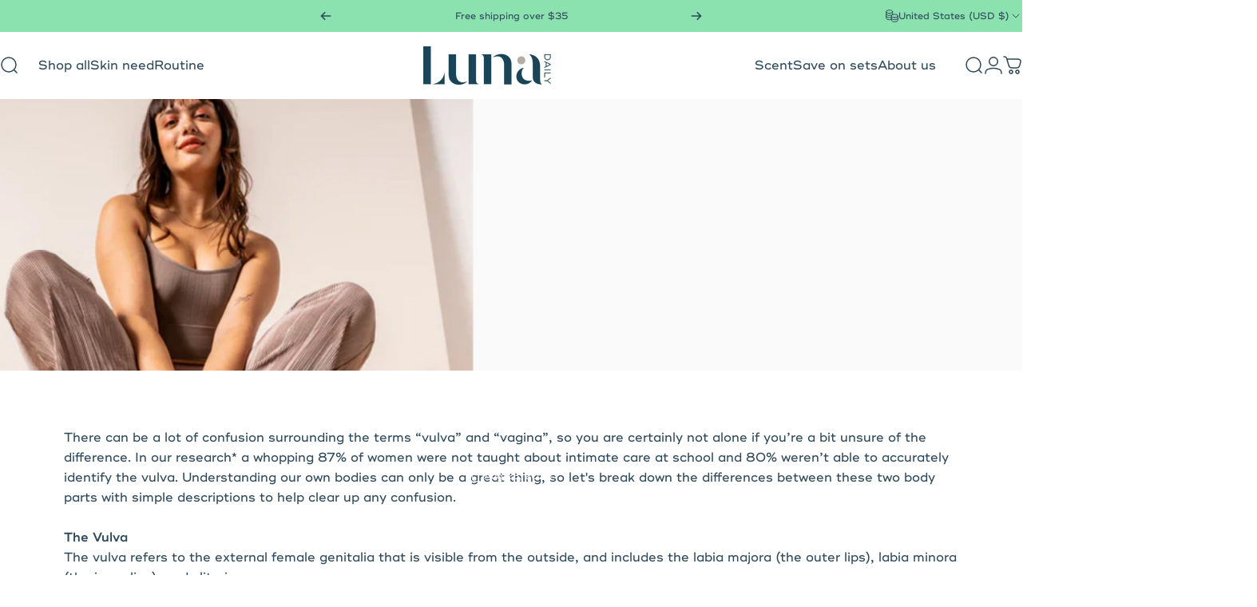

--- FILE ---
content_type: text/html; charset=utf-8
request_url: https://us.luna-daily.com/?section_id=sections--18414070759477__header
body_size: 17430
content:
<div id="shopify-section-sections--18414070759477__header" class="shopify-section shopify-section-group-header-group header-section"><style>
  #shopify-section-sections--18414070759477__header {
    --section-padding-top: 18px;
    --section-padding-bottom: 18px;
    --color-background: 255 255 255;
    --color-foreground: 46 73 91;
    --color-transparent: 255 255 255;
    --color-button-background: rgb(46, 73, 91);
    --color-button-border: rgb(46, 73, 91);
    --color-button-gradient: rgb(46, 73, 91);
  }
</style><menu-drawer id="MenuDrawer" class="menu-drawer drawer drawer--start z-30 fixed bottom-0 left-0 h-full w-full pointer-events-none"
  data-section-id="sections--18414070759477__header"
  hidden
>
  <overlay-element class="overlay fixed-modal invisible opacity-0 fixed bottom-0 left-0 w-full h-screen pointer-events-none" aria-controls="MenuDrawer" aria-expanded="false"></overlay-element>
  <div class="drawer__inner z-10 absolute top-0 flex flex-col w-full h-full overflow-hidden">
    <gesture-element class="drawer__header flex justify-between opacity-0 invisible relative">
      <span class="drawer__title heading lg:text-3xl text-2xl leading-none tracking-tight"></span>
      <button class="button button--secondary button--close drawer__close hidden sm:flex items-center justify-center" type="button" is="hover-button" aria-controls="MenuDrawer" aria-expanded="false" aria-label="Close">
        <span class="btn-fill" data-fill></span>
        <span class="btn-text"><svg class="icon icon-close icon-sm" viewBox="0 0 20 20" stroke="currentColor" fill="none" xmlns="http://www.w3.org/2000/svg">
      <path stroke-linecap="round" stroke-linejoin="round" d="M5 15L15 5M5 5L15 15"></path>
    </svg></span>
      </button>
    </gesture-element>
    <div class="drawer__content opacity-0 invisible flex flex-col h-full grow shrink">
      <nav class="relative grow overflow-hidden" role="navigation">
        <ul class="drawer__scrollable drawer__menu relative w-full h-full" role="list" data-parent><li class="drawer__menu-group"><a class="drawer__menu-item block heading text-2xl leading-none tracking-tight" href="/collections/all">Shop all</a></li><li class="drawer__menu-group"><details is="menu-details">
  <summary class="drawer__menu-item block cursor-pointer relative" aria-expanded="false">
    <span class="heading text-2xl leading-none tracking-tight">Skin need</span><svg class="icon icon-chevron-right icon-lg" viewBox="0 0 24 24" stroke="currentColor" fill="none" xmlns="http://www.w3.org/2000/svg">
      <path stroke-linecap="round" stroke-linejoin="round" d="M10 6L16 12L10 18"></path>
    </svg></summary>
  <div class="drawer__submenu z-1 absolute top-0 left-0 flex flex-col w-full h-full" data-parent><button type="button" class="tracking-tight heading text-base shrink-0 flex items-center gap-3 w-full" data-close>Skin need</button><ul id="DrawerSubMenu-sections--18414070759477__header-2" class="drawer__scrollable flex flex-col h-full"><li class="drawer__menu-group"><a class="drawer__menu-item block heading text-2xl leading-none tracking-tight" href="/collections/all">
                    Shop all
                  </a></li><li class="drawer__menu-group"><details is="menu-details">
                    <summary class="drawer__menu-item block heading text-2xl leading-none tracking-tight cursor-pointer relative" aria-expanded="false">Everyday essentials<svg class="icon icon-chevron-right icon-lg" viewBox="0 0 24 24" stroke="currentColor" fill="none" xmlns="http://www.w3.org/2000/svg">
      <path stroke-linecap="round" stroke-linejoin="round" d="M10 6L16 12L10 18"></path>
    </svg></summary>
                    <div class="drawer__submenu z-1 absolute top-0 left-0 flex flex-col w-full h-full"><button type="button" class="tracking-tight heading text-base flex items-center gap-3 w-full" data-close>Everyday essentials</button><div class="drawer__scrollable flex flex-col h-full">
                        <div class="horizontal-products product-grid"><div class="horizontal-product flex items-center gap-4 md:gap-6 w-full">
  <a class="horizontal-product__media media media--square media--contain relative overflow-hidden shrink-0" href="/products/the-cooling-everywhere-spray-to-wipe-mini"><img src="//us.luna-daily.com/cdn/shop/files/0000__0038_Frame1_0000_x4mins_2.jpg?v=1754406053&amp;width=2000" alt="The Everywhere Spray-To-Wipe Mini - Cooling Water Lily + Fresh Citrus" srcset="//us.luna-daily.com/cdn/shop/files/0000__0038_Frame1_0000_x4mins_2.jpg?v=1754406053&amp;width=180 180w, //us.luna-daily.com/cdn/shop/files/0000__0038_Frame1_0000_x4mins_2.jpg?v=1754406053&amp;width=360 360w, //us.luna-daily.com/cdn/shop/files/0000__0038_Frame1_0000_x4mins_2.jpg?v=1754406053&amp;width=540 540w" width="2000" height="2000" loading="lazy" is="lazy-image"></a>
  <div class="horizontal-product__details flex flex-col justify-start gap-1d5">
    <div class="flex flex-col gap-1">
      <div class="block"><a href="/products/the-cooling-everywhere-spray-to-wipe-mini" class="horizontal-product__title reversed-link font-medium text-base leading-tight">The Everywhere Spray-To-Wipe Mini - Cooling Water Lily + Fresh Citrus</a>
      </div>
    </div>
    
    <div class="flex flex-col gap-1"><div class="price flex flex-wrap items-end gap-2 text-sm"
><span class="price__regular whitespace-nowrap">$12.00</span></div>
</div>
  </div><div class="horizontal-product__quantity shrink-0 text-sm sm:block">
      <div class="grid gap-3"><form method="post" action="/cart/add" id="product_form_7915326865461" accept-charset="UTF-8" class="shopify-product-form" enctype="multipart/form-data" is="product-form"><input type="hidden" name="form_type" value="product" /><input type="hidden" name="utf8" value="✓" /><input type="hidden" name="id" value="44540458795061" />
              <button type="submit" class="button button--primary button--small icon-with-text" is="hover-button" data-variant-id="44540458795061" aria-label="Add">
                <span class="btn-fill" data-fill></span>
                <span class="btn-text"><svg class="icon icon-plus icon-2xs" viewBox="0 0 12 12" stroke="currentColor" fill="none" xmlns="http://www.w3.org/2000/svg">
      <path stroke-linecap="round" stroke-linejoin="round" d="M2.5 6H6M9.5 6H6M6 6V2.5M6 6V9.5"></path>
    </svg><span class="hidden md:block" data-sold-out="Sold Out">Add</span>
                </span>
              </button><input type="hidden" name="product-id" value="7915326865461" /><input type="hidden" name="section-id" value="sections--18414070759477__header" /></form></div>
    </div></div>
<div class="horizontal-product flex items-center gap-4 md:gap-6 w-full">
  <a class="horizontal-product__media media media--square media--contain relative overflow-hidden shrink-0" href="/products/body-odor-besties-original"><img src="//us.luna-daily.com/cdn/shop/files/0000__0038_Frame1_0003__0037__0001_Frame39.jpg?v=1753175664&amp;width=2000" alt="Body Odor Besties - The All Over Deodorant™ + Spray-To-Wipe" srcset="//us.luna-daily.com/cdn/shop/files/0000__0038_Frame1_0003__0037__0001_Frame39.jpg?v=1753175664&amp;width=180 180w, //us.luna-daily.com/cdn/shop/files/0000__0038_Frame1_0003__0037__0001_Frame39.jpg?v=1753175664&amp;width=360 360w, //us.luna-daily.com/cdn/shop/files/0000__0038_Frame1_0003__0037__0001_Frame39.jpg?v=1753175664&amp;width=540 540w" width="2000" height="2000" loading="lazy" is="lazy-image"></a>
  <div class="horizontal-product__details flex flex-col justify-start gap-1d5">
    <div class="flex flex-col gap-1">
      <div class="block"><a href="/products/body-odor-besties-original" class="horizontal-product__title reversed-link font-medium text-base leading-tight">Body Odor Besties - The All Over Deodorant™ + Spray-To-Wipe</a>
      </div>
    </div>
    
    <div class="flex flex-col gap-1"><div class="price flex flex-wrap items-end gap-2 text-sm"
><span class="price__regular whitespace-nowrap">$35.00</span></div>
</div>
  </div><div class="horizontal-product__quantity shrink-0 text-sm sm:block">
      <div class="grid gap-3"><form method="post" action="/cart/add" id="product_form_7903276597301" accept-charset="UTF-8" class="shopify-product-form" enctype="multipart/form-data" is="product-form"><input type="hidden" name="form_type" value="product" /><input type="hidden" name="utf8" value="✓" /><input type="hidden" name="id" value="44483254026293" />
              <button type="submit" class="button button--primary button--small icon-with-text" is="hover-button" data-variant-id="44483254026293" aria-label="Add">
                <span class="btn-fill" data-fill></span>
                <span class="btn-text"><svg class="icon icon-plus icon-2xs" viewBox="0 0 12 12" stroke="currentColor" fill="none" xmlns="http://www.w3.org/2000/svg">
      <path stroke-linecap="round" stroke-linejoin="round" d="M2.5 6H6M9.5 6H6M6 6V2.5M6 6V9.5"></path>
    </svg><span class="hidden md:block" data-sold-out="Sold Out">Add</span>
                </span>
              </button><input type="hidden" name="product-id" value="7903276597301" /><input type="hidden" name="section-id" value="sections--18414070759477__header" /></form></div>
    </div></div>
</div>
                      </div>
                      <div class="drawer__sticky w-full">
                        <a class="button button--primary icon-with-text w-full" href="/collections/everyday" is="hover-link">
                          <span class="btn-fill" data-fill></span>
                          <span class="btn-text">
                            All Everyday essentials
                            (13)<svg class="icon icon-arrow-right icon-sm transform" viewBox="0 0 21 20" stroke="currentColor" fill="none" xmlns="http://www.w3.org/2000/svg">
      <path stroke-linecap="round" stroke-linejoin="round" d="M3 10H18M18 10L12.1667 4.16675M18 10L12.1667 15.8334"></path>
    </svg></span>
                        </a>
                      </div>
                    </div>
                  </details></li><li class="drawer__menu-group"><details is="menu-details">
                    <summary class="drawer__menu-item block heading text-2xl leading-none tracking-tight cursor-pointer relative" aria-expanded="false">Sensitive skin<svg class="icon icon-chevron-right icon-lg" viewBox="0 0 24 24" stroke="currentColor" fill="none" xmlns="http://www.w3.org/2000/svg">
      <path stroke-linecap="round" stroke-linejoin="round" d="M10 6L16 12L10 18"></path>
    </svg></summary>
                    <div class="drawer__submenu z-1 absolute top-0 left-0 flex flex-col w-full h-full"><button type="button" class="tracking-tight heading text-base flex items-center gap-3 w-full" data-close>Sensitive skin</button><div class="drawer__scrollable flex flex-col h-full">
                        <div class="horizontal-products product-grid"><div class="horizontal-product flex items-center gap-4 md:gap-6 w-full">
  <a class="horizontal-product__media media media--square media--contain relative overflow-hidden shrink-0" href="/products/us-the-everywhere-wash-fragrance-free"><img src="//us.luna-daily.com/cdn/shop/files/Copyof19.png?v=1764679782&amp;width=2000" alt="The Everywhere Wash - Fragrance Free" srcset="//us.luna-daily.com/cdn/shop/files/Copyof19.png?v=1764679782&amp;width=180 180w, //us.luna-daily.com/cdn/shop/files/Copyof19.png?v=1764679782&amp;width=360 360w, //us.luna-daily.com/cdn/shop/files/Copyof19.png?v=1764679782&amp;width=540 540w" width="2000" height="2000" loading="lazy" is="lazy-image"></a>
  <div class="horizontal-product__details flex flex-col justify-start gap-1d5">
    <div class="flex flex-col gap-1">
      <div class="block"><a href="/products/us-the-everywhere-wash-fragrance-free" class="horizontal-product__title reversed-link font-medium text-base leading-tight">The Everywhere Wash - Fragrance Free</a>
      </div>
    </div>
    
    <div class="flex flex-col gap-1"><div class="price flex flex-wrap items-end gap-2 text-sm"
><span class="price__regular whitespace-nowrap">$24.00</span></div>
</div>
  </div><div class="horizontal-product__quantity shrink-0 text-sm sm:block">
      <div class="grid gap-3"><form method="post" action="/cart/add" id="product_form_8003893755957" accept-charset="UTF-8" class="shopify-product-form" enctype="multipart/form-data" is="product-form"><input type="hidden" name="form_type" value="product" /><input type="hidden" name="utf8" value="✓" /><input type="hidden" name="id" value="44830288117813" />
              <button type="submit" class="button button--primary button--small icon-with-text" is="hover-button" data-variant-id="44830288117813" aria-label="Add">
                <span class="btn-fill" data-fill></span>
                <span class="btn-text"><svg class="icon icon-plus icon-2xs" viewBox="0 0 12 12" stroke="currentColor" fill="none" xmlns="http://www.w3.org/2000/svg">
      <path stroke-linecap="round" stroke-linejoin="round" d="M2.5 6H6M9.5 6H6M6 6V2.5M6 6V9.5"></path>
    </svg><span class="hidden md:block" data-sold-out="Sold Out">Add</span>
                </span>
              </button><input type="hidden" name="product-id" value="8003893755957" /><input type="hidden" name="section-id" value="sections--18414070759477__header" /></form></div>
    </div></div>
<div class="horizontal-product flex items-center gap-4 md:gap-6 w-full">
  <a class="horizontal-product__media media media--square media--contain relative overflow-hidden shrink-0" href="/products/the-everywhere-spray-to-wipe-ph-balancing-body-cleansing-spray-with-prebiotics-vitamins-c-e-copy"><img src="//us.luna-daily.com/cdn/shop/files/Frame87_0001_Frame89_1_7367f3cd-d670-418f-8fac-783a8a3c8a21.jpg?v=1763546086&amp;width=2000" alt="The Fragrance Free Everywhere Spray-To-Wipe" srcset="//us.luna-daily.com/cdn/shop/files/Frame87_0001_Frame89_1_7367f3cd-d670-418f-8fac-783a8a3c8a21.jpg?v=1763546086&amp;width=180 180w, //us.luna-daily.com/cdn/shop/files/Frame87_0001_Frame89_1_7367f3cd-d670-418f-8fac-783a8a3c8a21.jpg?v=1763546086&amp;width=360 360w, //us.luna-daily.com/cdn/shop/files/Frame87_0001_Frame89_1_7367f3cd-d670-418f-8fac-783a8a3c8a21.jpg?v=1763546086&amp;width=540 540w" width="2000" height="2001" loading="lazy" is="lazy-image"></a>
  <div class="horizontal-product__details flex flex-col justify-start gap-1d5">
    <div class="flex flex-col gap-1">
      <div class="block"><a href="/products/the-everywhere-spray-to-wipe-ph-balancing-body-cleansing-spray-with-prebiotics-vitamins-c-e-copy" class="horizontal-product__title reversed-link font-medium text-base leading-tight">The Fragrance Free Everywhere Spray-To-Wipe</a>
      </div>
    </div>
    
    <div class="flex flex-col gap-1"><div class="price flex flex-wrap items-end gap-2 text-sm"
><span class="price__regular whitespace-nowrap">$18.00</span></div>
</div>
  </div><div class="horizontal-product__quantity shrink-0 text-sm sm:block">
      <div class="grid gap-3"><form method="post" action="/cart/add" id="product_form_7766282305589" accept-charset="UTF-8" class="shopify-product-form" enctype="multipart/form-data" is="product-form"><input type="hidden" name="form_type" value="product" /><input type="hidden" name="utf8" value="✓" /><input type="hidden" name="id" value="44161186922549" />
              <button type="submit" class="button button--primary button--small icon-with-text" is="hover-button" data-variant-id="44161186922549" aria-label="Add">
                <span class="btn-fill" data-fill></span>
                <span class="btn-text"><svg class="icon icon-plus icon-2xs" viewBox="0 0 12 12" stroke="currentColor" fill="none" xmlns="http://www.w3.org/2000/svg">
      <path stroke-linecap="round" stroke-linejoin="round" d="M2.5 6H6M9.5 6H6M6 6V2.5M6 6V9.5"></path>
    </svg><span class="hidden md:block" data-sold-out="Sold Out">Add</span>
                </span>
              </button><input type="hidden" name="product-id" value="7766282305589" /><input type="hidden" name="section-id" value="sections--18414070759477__header" /></form></div>
    </div></div>
</div>
                      </div>
                      <div class="drawer__sticky w-full">
                        <a class="button button--primary icon-with-text w-full" href="/collections/sensitive-skin" is="hover-link">
                          <span class="btn-fill" data-fill></span>
                          <span class="btn-text">
                            All Sensitive skin
                            (6)<svg class="icon icon-arrow-right icon-sm transform" viewBox="0 0 21 20" stroke="currentColor" fill="none" xmlns="http://www.w3.org/2000/svg">
      <path stroke-linecap="round" stroke-linejoin="round" d="M3 10H18M18 10L12.1667 4.16675M18 10L12.1667 15.8334"></path>
    </svg></span>
                        </a>
                      </div>
                    </div>
                  </details></li><li class="drawer__menu-group"><details is="menu-details">
                    <summary class="drawer__menu-item block heading text-2xl leading-none tracking-tight cursor-pointer relative" aria-expanded="false">Dry skin<svg class="icon icon-chevron-right icon-lg" viewBox="0 0 24 24" stroke="currentColor" fill="none" xmlns="http://www.w3.org/2000/svg">
      <path stroke-linecap="round" stroke-linejoin="round" d="M10 6L16 12L10 18"></path>
    </svg></summary>
                    <div class="drawer__submenu z-1 absolute top-0 left-0 flex flex-col w-full h-full"><button type="button" class="tracking-tight heading text-base flex items-center gap-3 w-full" data-close>Dry skin</button><div class="drawer__scrollable flex flex-col h-full">
                        <div class="horizontal-products product-grid"><div class="horizontal-product flex items-center gap-4 md:gap-6 w-full">
  <a class="horizontal-product__media media media--square media--contain relative overflow-hidden shrink-0" href="/products/the-everywhere-spray-to-wipe-holiday-trio-kit-us"><img src="//us.luna-daily.com/cdn/shop/files/render_0003_Frame-48601.png?v=1762264007&amp;width=1080" alt="The Everywhere Spray-to-Wipe - Holiday Trio Kit" srcset="//us.luna-daily.com/cdn/shop/files/render_0003_Frame-48601.png?v=1762264007&amp;width=180 180w, //us.luna-daily.com/cdn/shop/files/render_0003_Frame-48601.png?v=1762264007&amp;width=360 360w, //us.luna-daily.com/cdn/shop/files/render_0003_Frame-48601.png?v=1762264007&amp;width=540 540w" width="1080" height="1080" loading="lazy" is="lazy-image"></a>
  <div class="horizontal-product__details flex flex-col justify-start gap-1d5">
    <div class="flex flex-col gap-1">
      <div class="block"><a href="/products/the-everywhere-spray-to-wipe-holiday-trio-kit-us" class="horizontal-product__title reversed-link font-medium text-base leading-tight">The Everywhere Spray-to-Wipe - Holiday Trio Kit</a>
      </div>
    </div>
    
    <div class="flex flex-col gap-1"><div class="price flex flex-wrap items-end gap-2 text-sm"
><span class="price__regular whitespace-nowrap">$29.00</span></div>
</div>
  </div><div class="horizontal-product__quantity shrink-0 text-sm sm:block">
      <div class="grid gap-3"><form method="post" action="/cart/add" id="product_form_7991470129205" accept-charset="UTF-8" class="shopify-product-form" enctype="multipart/form-data" is="product-form"><input type="hidden" name="form_type" value="product" /><input type="hidden" name="utf8" value="✓" /><input type="hidden" name="id" value="44779080450101" />
              <button type="submit" class="button button--primary button--small icon-with-text" is="hover-button" data-variant-id="44779080450101" aria-label="Add">
                <span class="btn-fill" data-fill></span>
                <span class="btn-text"><svg class="icon icon-plus icon-2xs" viewBox="0 0 12 12" stroke="currentColor" fill="none" xmlns="http://www.w3.org/2000/svg">
      <path stroke-linecap="round" stroke-linejoin="round" d="M2.5 6H6M9.5 6H6M6 6V2.5M6 6V9.5"></path>
    </svg><span class="hidden md:block" data-sold-out="Sold Out">Add</span>
                </span>
              </button><input type="hidden" name="product-id" value="7991470129205" /><input type="hidden" name="section-id" value="sections--18414070759477__header" /></form></div>
    </div></div>
<div class="horizontal-product flex items-center gap-4 md:gap-6 w-full">
  <a class="horizontal-product__media media media--square media--contain relative overflow-hidden shrink-0" href="/products/the-oil-duo-rid-ingrowns-redness-bumps-in-2-weeks-us"><img src="//us.luna-daily.com/cdn/shop/files/image_84.png?v=1754397859&amp;width=2000" alt="Smooth Skin Saviours - Rid Ingrowns, Redness + Bumps in 2 weeks (+ FREE Lotion worth $26)" srcset="//us.luna-daily.com/cdn/shop/files/image_84.png?v=1754397859&amp;width=180 180w, //us.luna-daily.com/cdn/shop/files/image_84.png?v=1754397859&amp;width=360 360w, //us.luna-daily.com/cdn/shop/files/image_84.png?v=1754397859&amp;width=540 540w" width="2000" height="2000" loading="lazy" is="lazy-image"></a>
  <div class="horizontal-product__details flex flex-col justify-start gap-1d5">
    <div class="flex flex-col gap-1">
      <div class="block"><a href="/products/the-oil-duo-rid-ingrowns-redness-bumps-in-2-weeks-us" class="horizontal-product__title reversed-link font-medium text-base leading-tight">Smooth Skin Saviours - Rid Ingrowns, Redness + Bumps in 2 weeks (+ FREE Lotion worth $26)</a>
      </div>
    </div>
    
    <div class="flex flex-col gap-1"><div class="price price--on-sale flex flex-wrap items-end gap-2 text-sm"
><span class="sr-only">Sale price</span><span class="price__regular whitespace-nowrap">$58.00</span><span class="sr-only">Regular price</span>
    <span class="price__sale inline-flex items-center h-auto relative">$73.00</span></div>
</div>
  </div><div class="horizontal-product__quantity shrink-0 text-sm sm:block">
      <div class="grid gap-3"><form method="post" action="/cart/add" id="product_form_7939654254645" accept-charset="UTF-8" class="shopify-product-form" enctype="multipart/form-data" is="product-form"><input type="hidden" name="form_type" value="product" /><input type="hidden" name="utf8" value="✓" /><input type="hidden" name="id" value="44615140868149" />
              <button type="submit" class="button button--primary button--small icon-with-text" is="hover-button" data-variant-id="44615140868149" aria-label="Add">
                <span class="btn-fill" data-fill></span>
                <span class="btn-text"><svg class="icon icon-plus icon-2xs" viewBox="0 0 12 12" stroke="currentColor" fill="none" xmlns="http://www.w3.org/2000/svg">
      <path stroke-linecap="round" stroke-linejoin="round" d="M2.5 6H6M9.5 6H6M6 6V2.5M6 6V9.5"></path>
    </svg><span class="hidden md:block" data-sold-out="Sold Out">Add</span>
                </span>
              </button><input type="hidden" name="product-id" value="7939654254645" /><input type="hidden" name="section-id" value="sections--18414070759477__header" /></form></div>
    </div></div>
</div>
                      </div>
                      <div class="drawer__sticky w-full">
                        <a class="button button--primary icon-with-text w-full" href="/collections/dry-skin" is="hover-link">
                          <span class="btn-fill" data-fill></span>
                          <span class="btn-text">
                            All Dry skin
                            (15)<svg class="icon icon-arrow-right icon-sm transform" viewBox="0 0 21 20" stroke="currentColor" fill="none" xmlns="http://www.w3.org/2000/svg">
      <path stroke-linecap="round" stroke-linejoin="round" d="M3 10H18M18 10L12.1667 4.16675M18 10L12.1667 15.8334"></path>
    </svg></span>
                        </a>
                      </div>
                    </div>
                  </details></li><li class="drawer__menu-group"><details is="menu-details">
                    <summary class="drawer__menu-item block heading text-2xl leading-none tracking-tight cursor-pointer relative" aria-expanded="false">Motherhood + maternity<svg class="icon icon-chevron-right icon-lg" viewBox="0 0 24 24" stroke="currentColor" fill="none" xmlns="http://www.w3.org/2000/svg">
      <path stroke-linecap="round" stroke-linejoin="round" d="M10 6L16 12L10 18"></path>
    </svg></summary>
                    <div class="drawer__submenu z-1 absolute top-0 left-0 flex flex-col w-full h-full"><button type="button" class="tracking-tight heading text-base flex items-center gap-3 w-full" data-close>Motherhood + maternity</button><div class="drawer__scrollable flex flex-col h-full">
                        <div class="horizontal-products product-grid"><div class="horizontal-product flex items-center gap-4 md:gap-6 w-full">
  <a class="horizontal-product__media media media--square media--contain relative overflow-hidden shrink-0" href="/products/skin-treatment-duo"><img src="//us.luna-daily.com/cdn/shop/files/0000__0038_Frame1_0037__0003__0035_Frame4.jpg?v=1753175515&amp;width=2000" alt="The Skin Treatment Duo For Stretch Marks + Scars" srcset="//us.luna-daily.com/cdn/shop/files/0000__0038_Frame1_0037__0003__0035_Frame4.jpg?v=1753175515&amp;width=180 180w, //us.luna-daily.com/cdn/shop/files/0000__0038_Frame1_0037__0003__0035_Frame4.jpg?v=1753175515&amp;width=360 360w, //us.luna-daily.com/cdn/shop/files/0000__0038_Frame1_0037__0003__0035_Frame4.jpg?v=1753175515&amp;width=540 540w" width="2000" height="2000" loading="lazy" is="lazy-image"></a>
  <div class="horizontal-product__details flex flex-col justify-start gap-1d5">
    <div class="flex flex-col gap-1">
      <div class="block"><a href="/products/skin-treatment-duo" class="horizontal-product__title reversed-link font-medium text-base leading-tight">The Skin Treatment Duo For Stretch Marks + Scars</a>
      </div>
    </div>
    
    <div class="flex flex-col gap-1"><div class="price flex flex-wrap items-end gap-2 text-sm"
><span class="price__regular whitespace-nowrap">$80.00</span></div>
</div>
  </div><div class="horizontal-product__quantity shrink-0 text-sm sm:block">
      <div class="grid gap-3"><form method="post" action="/cart/add" id="product_form_7904593248309" accept-charset="UTF-8" class="shopify-product-form" enctype="multipart/form-data" is="product-form"><input type="hidden" name="form_type" value="product" /><input type="hidden" name="utf8" value="✓" /><input type="hidden" name="id" value="44488721498165" />
              <button type="submit" class="button button--primary button--small icon-with-text" is="hover-button" data-variant-id="44488721498165" aria-label="Add">
                <span class="btn-fill" data-fill></span>
                <span class="btn-text"><svg class="icon icon-plus icon-2xs" viewBox="0 0 12 12" stroke="currentColor" fill="none" xmlns="http://www.w3.org/2000/svg">
      <path stroke-linecap="round" stroke-linejoin="round" d="M2.5 6H6M9.5 6H6M6 6V2.5M6 6V9.5"></path>
    </svg><span class="hidden md:block" data-sold-out="Sold Out">Add</span>
                </span>
              </button><input type="hidden" name="product-id" value="7904593248309" /><input type="hidden" name="section-id" value="sections--18414070759477__header" /></form></div>
    </div></div>
<div class="horizontal-product flex items-center gap-4 md:gap-6 w-full">
  <a class="horizontal-product__media media media--square media--contain relative overflow-hidden shrink-0" href="/products/the-mini-post-birth-soothing-spray-copy"><img src="//us.luna-daily.com/cdn/shop/files/0024__0014_Frame26_0013__0024__0014_Frame26_1.jpg?v=1763546160&amp;width=2002" alt="The Mini Post-Birth Soothing Spray" srcset="//us.luna-daily.com/cdn/shop/files/0024__0014_Frame26_0013__0024__0014_Frame26_1.jpg?v=1763546160&amp;width=180 180w, //us.luna-daily.com/cdn/shop/files/0024__0014_Frame26_0013__0024__0014_Frame26_1.jpg?v=1763546160&amp;width=360 360w, //us.luna-daily.com/cdn/shop/files/0024__0014_Frame26_0013__0024__0014_Frame26_1.jpg?v=1763546160&amp;width=540 540w" width="2002" height="2002" loading="lazy" is="lazy-image"></a>
  <div class="horizontal-product__details flex flex-col justify-start gap-1d5">
    <div class="flex flex-col gap-1">
      <div class="block"><a href="/products/the-mini-post-birth-soothing-spray-copy" class="horizontal-product__title reversed-link font-medium text-base leading-tight">The Mini Post-Birth Soothing Spray</a>
      </div>
    </div>
    
    <div class="flex flex-col gap-1"><div class="price flex flex-wrap items-end gap-2 text-sm"
><span class="price__regular whitespace-nowrap">$14.00</span></div>
</div>
  </div><div class="horizontal-product__quantity shrink-0 text-sm sm:block">
      <div class="grid gap-3"><form method="post" action="/cart/add" id="product_form_7859714457653" accept-charset="UTF-8" class="shopify-product-form" enctype="multipart/form-data" is="product-form"><input type="hidden" name="form_type" value="product" /><input type="hidden" name="utf8" value="✓" /><input type="hidden" name="id" value="44344528633909" />
              <button type="submit" class="button button--primary button--small icon-with-text" is="hover-button" data-variant-id="44344528633909" aria-label="Add">
                <span class="btn-fill" data-fill></span>
                <span class="btn-text"><svg class="icon icon-plus icon-2xs" viewBox="0 0 12 12" stroke="currentColor" fill="none" xmlns="http://www.w3.org/2000/svg">
      <path stroke-linecap="round" stroke-linejoin="round" d="M2.5 6H6M9.5 6H6M6 6V2.5M6 6V9.5"></path>
    </svg><span class="hidden md:block" data-sold-out="Sold Out">Add</span>
                </span>
              </button><input type="hidden" name="product-id" value="7859714457653" /><input type="hidden" name="section-id" value="sections--18414070759477__header" /></form></div>
    </div></div>
</div>
                      </div>
                      <div class="drawer__sticky w-full">
                        <a class="button button--primary icon-with-text w-full" href="/collections/motherhood-maternity" is="hover-link">
                          <span class="btn-fill" data-fill></span>
                          <span class="btn-text">
                            All Motherhood + maternity
                            (9)<svg class="icon icon-arrow-right icon-sm transform" viewBox="0 0 21 20" stroke="currentColor" fill="none" xmlns="http://www.w3.org/2000/svg">
      <path stroke-linecap="round" stroke-linejoin="round" d="M3 10H18M18 10L12.1667 4.16675M18 10L12.1667 15.8334"></path>
    </svg></span>
                        </a>
                      </div>
                    </div>
                  </details></li><li class="drawer__menu-group"><details is="menu-details">
                    <summary class="drawer__menu-item block heading text-2xl leading-none tracking-tight cursor-pointer relative" aria-expanded="false">What&#39;s new<svg class="icon icon-chevron-right icon-lg" viewBox="0 0 24 24" stroke="currentColor" fill="none" xmlns="http://www.w3.org/2000/svg">
      <path stroke-linecap="round" stroke-linejoin="round" d="M10 6L16 12L10 18"></path>
    </svg></summary>
                    <div class="drawer__submenu z-1 absolute top-0 left-0 flex flex-col w-full h-full"><button type="button" class="tracking-tight heading text-base flex items-center gap-3 w-full" data-close>What&#39;s new</button><div class="drawer__scrollable flex flex-col h-full">
                        <div class="horizontal-products product-grid"><div class="horizontal-product flex items-center gap-4 md:gap-6 w-full">
  <a class="horizontal-product__media media media--square media--contain relative overflow-hidden shrink-0" href="/products/us-the-everywhere-body-minis-kit-jasmine-ylang-ylang"><img src="//us.luna-daily.com/cdn/shop/files/1_dd0516f4-33a1-4a8c-838c-571b80eb2e59.png?v=1764771845&amp;width=1762" alt="The Everywhere Spray-to-Wipe - Holiday Trio Kit" srcset="//us.luna-daily.com/cdn/shop/files/1_dd0516f4-33a1-4a8c-838c-571b80eb2e59.png?v=1764771845&amp;width=180 180w, //us.luna-daily.com/cdn/shop/files/1_dd0516f4-33a1-4a8c-838c-571b80eb2e59.png?v=1764771845&amp;width=360 360w, //us.luna-daily.com/cdn/shop/files/1_dd0516f4-33a1-4a8c-838c-571b80eb2e59.png?v=1764771845&amp;width=540 540w" width="1762" height="1762" loading="lazy" is="lazy-image"></a>
  <div class="horizontal-product__details flex flex-col justify-start gap-1d5">
    <div class="flex flex-col gap-1">
      <div class="block"><a href="/products/us-the-everywhere-body-minis-kit-jasmine-ylang-ylang" class="horizontal-product__title reversed-link font-medium text-base leading-tight">The Everywhere Spray-to-Wipe - Holiday Trio Kit</a>
      </div>
    </div>
    
    <div class="flex flex-col gap-1"><div class="price flex flex-wrap items-end gap-2 text-sm"
><span class="price__regular whitespace-nowrap">$29.00</span></div>
</div>
  </div><div class="horizontal-product__quantity shrink-0 text-sm sm:block">
      <div class="grid gap-3"><form method="post" action="/cart/add" id="product_form_8004201906229" accept-charset="UTF-8" class="shopify-product-form" enctype="multipart/form-data" is="product-form"><input type="hidden" name="form_type" value="product" /><input type="hidden" name="utf8" value="✓" /><input type="hidden" name="id" value="44831562891317" />
              <button type="submit" class="button button--primary button--small icon-with-text" is="hover-button" data-variant-id="44831562891317" aria-label="Add">
                <span class="btn-fill" data-fill></span>
                <span class="btn-text"><svg class="icon icon-plus icon-2xs" viewBox="0 0 12 12" stroke="currentColor" fill="none" xmlns="http://www.w3.org/2000/svg">
      <path stroke-linecap="round" stroke-linejoin="round" d="M2.5 6H6M9.5 6H6M6 6V2.5M6 6V9.5"></path>
    </svg><span class="hidden md:block" data-sold-out="Sold Out">Add</span>
                </span>
              </button><input type="hidden" name="product-id" value="8004201906229" /><input type="hidden" name="section-id" value="sections--18414070759477__header" /></form></div>
    </div></div>
<div class="horizontal-product flex items-center gap-4 md:gap-6 w-full">
  <a class="horizontal-product__media media media--square media--contain relative overflow-hidden shrink-0" href="/products/us-the-everywhere-wash-fragrance-free"><img src="//us.luna-daily.com/cdn/shop/files/Copyof19.png?v=1764679782&amp;width=2000" alt="The Everywhere Wash - Fragrance Free" srcset="//us.luna-daily.com/cdn/shop/files/Copyof19.png?v=1764679782&amp;width=180 180w, //us.luna-daily.com/cdn/shop/files/Copyof19.png?v=1764679782&amp;width=360 360w, //us.luna-daily.com/cdn/shop/files/Copyof19.png?v=1764679782&amp;width=540 540w" width="2000" height="2000" loading="lazy" is="lazy-image"></a>
  <div class="horizontal-product__details flex flex-col justify-start gap-1d5">
    <div class="flex flex-col gap-1">
      <div class="block"><a href="/products/us-the-everywhere-wash-fragrance-free" class="horizontal-product__title reversed-link font-medium text-base leading-tight">The Everywhere Wash - Fragrance Free</a>
      </div>
    </div>
    
    <div class="flex flex-col gap-1"><div class="price flex flex-wrap items-end gap-2 text-sm"
><span class="price__regular whitespace-nowrap">$24.00</span></div>
</div>
  </div><div class="horizontal-product__quantity shrink-0 text-sm sm:block">
      <div class="grid gap-3"><form method="post" action="/cart/add" id="product_form_8003893755957" accept-charset="UTF-8" class="shopify-product-form" enctype="multipart/form-data" is="product-form"><input type="hidden" name="form_type" value="product" /><input type="hidden" name="utf8" value="✓" /><input type="hidden" name="id" value="44830288117813" />
              <button type="submit" class="button button--primary button--small icon-with-text" is="hover-button" data-variant-id="44830288117813" aria-label="Add">
                <span class="btn-fill" data-fill></span>
                <span class="btn-text"><svg class="icon icon-plus icon-2xs" viewBox="0 0 12 12" stroke="currentColor" fill="none" xmlns="http://www.w3.org/2000/svg">
      <path stroke-linecap="round" stroke-linejoin="round" d="M2.5 6H6M9.5 6H6M6 6V2.5M6 6V9.5"></path>
    </svg><span class="hidden md:block" data-sold-out="Sold Out">Add</span>
                </span>
              </button><input type="hidden" name="product-id" value="8003893755957" /><input type="hidden" name="section-id" value="sections--18414070759477__header" /></form></div>
    </div></div>
</div>
                      </div>
                      <div class="drawer__sticky w-full">
                        <a class="button button--primary icon-with-text w-full" href="/collections/whats-new" is="hover-link">
                          <span class="btn-fill" data-fill></span>
                          <span class="btn-text">
                            All What&#39;s new
                            (3)<svg class="icon icon-arrow-right icon-sm transform" viewBox="0 0 21 20" stroke="currentColor" fill="none" xmlns="http://www.w3.org/2000/svg">
      <path stroke-linecap="round" stroke-linejoin="round" d="M3 10H18M18 10L12.1667 4.16675M18 10L12.1667 15.8334"></path>
    </svg></span>
                        </a>
                      </div>
                    </div>
                  </details></li><li class="drawer__menu-group"><a class="drawer__menu-item block heading text-2xl leading-none tracking-tight" href="/collections/trending-us">
                    Bestsellers
                  </a></li><li class="drawer__menu-group"><details is="menu-details">
                    <summary class="drawer__menu-item block heading text-2xl leading-none tracking-tight cursor-pointer relative" aria-expanded="false">Trending<svg class="icon icon-chevron-right icon-lg" viewBox="0 0 24 24" stroke="currentColor" fill="none" xmlns="http://www.w3.org/2000/svg">
      <path stroke-linecap="round" stroke-linejoin="round" d="M10 6L16 12L10 18"></path>
    </svg></summary>
                    <div class="drawer__submenu z-1 absolute top-0 left-0 flex flex-col w-full h-full"><button type="button" class="tracking-tight heading text-base flex items-center gap-3 w-full" data-close>Trending</button><div class="drawer__scrollable flex flex-col h-full">
                        <div class="horizontal-products product-grid"><div class="horizontal-product flex items-center gap-4 md:gap-6 w-full">
  <a class="horizontal-product__media media media--square media--contain relative overflow-hidden shrink-0" href="/products/us-the-everywhere-body-minis-kit-jasmine-ylang-ylang"><img src="//us.luna-daily.com/cdn/shop/files/1_dd0516f4-33a1-4a8c-838c-571b80eb2e59.png?v=1764771845&amp;width=1762" alt="The Everywhere Spray-to-Wipe - Holiday Trio Kit" srcset="//us.luna-daily.com/cdn/shop/files/1_dd0516f4-33a1-4a8c-838c-571b80eb2e59.png?v=1764771845&amp;width=180 180w, //us.luna-daily.com/cdn/shop/files/1_dd0516f4-33a1-4a8c-838c-571b80eb2e59.png?v=1764771845&amp;width=360 360w, //us.luna-daily.com/cdn/shop/files/1_dd0516f4-33a1-4a8c-838c-571b80eb2e59.png?v=1764771845&amp;width=540 540w" width="1762" height="1762" loading="lazy" is="lazy-image"></a>
  <div class="horizontal-product__details flex flex-col justify-start gap-1d5">
    <div class="flex flex-col gap-1">
      <div class="block"><a href="/products/us-the-everywhere-body-minis-kit-jasmine-ylang-ylang" class="horizontal-product__title reversed-link font-medium text-base leading-tight">The Everywhere Spray-to-Wipe - Holiday Trio Kit</a>
      </div>
    </div>
    
    <div class="flex flex-col gap-1"><div class="price flex flex-wrap items-end gap-2 text-sm"
><span class="price__regular whitespace-nowrap">$29.00</span></div>
</div>
  </div><div class="horizontal-product__quantity shrink-0 text-sm sm:block">
      <div class="grid gap-3"><form method="post" action="/cart/add" id="product_form_8004201906229" accept-charset="UTF-8" class="shopify-product-form" enctype="multipart/form-data" is="product-form"><input type="hidden" name="form_type" value="product" /><input type="hidden" name="utf8" value="✓" /><input type="hidden" name="id" value="44831562891317" />
              <button type="submit" class="button button--primary button--small icon-with-text" is="hover-button" data-variant-id="44831562891317" aria-label="Add">
                <span class="btn-fill" data-fill></span>
                <span class="btn-text"><svg class="icon icon-plus icon-2xs" viewBox="0 0 12 12" stroke="currentColor" fill="none" xmlns="http://www.w3.org/2000/svg">
      <path stroke-linecap="round" stroke-linejoin="round" d="M2.5 6H6M9.5 6H6M6 6V2.5M6 6V9.5"></path>
    </svg><span class="hidden md:block" data-sold-out="Sold Out">Add</span>
                </span>
              </button><input type="hidden" name="product-id" value="8004201906229" /><input type="hidden" name="section-id" value="sections--18414070759477__header" /></form></div>
    </div></div>
<div class="horizontal-product flex items-center gap-4 md:gap-6 w-full">
  <a class="horizontal-product__media media media--square media--contain relative overflow-hidden shrink-0" href="/products/the-everywhere-spray-to-wipe-holiday-trio-kit-us"><img src="//us.luna-daily.com/cdn/shop/files/render_0003_Frame-48601.png?v=1762264007&amp;width=1080" alt="The Everywhere Spray-to-Wipe - Holiday Trio Kit" srcset="//us.luna-daily.com/cdn/shop/files/render_0003_Frame-48601.png?v=1762264007&amp;width=180 180w, //us.luna-daily.com/cdn/shop/files/render_0003_Frame-48601.png?v=1762264007&amp;width=360 360w, //us.luna-daily.com/cdn/shop/files/render_0003_Frame-48601.png?v=1762264007&amp;width=540 540w" width="1080" height="1080" loading="lazy" is="lazy-image"></a>
  <div class="horizontal-product__details flex flex-col justify-start gap-1d5">
    <div class="flex flex-col gap-1">
      <div class="block"><a href="/products/the-everywhere-spray-to-wipe-holiday-trio-kit-us" class="horizontal-product__title reversed-link font-medium text-base leading-tight">The Everywhere Spray-to-Wipe - Holiday Trio Kit</a>
      </div>
    </div>
    
    <div class="flex flex-col gap-1"><div class="price flex flex-wrap items-end gap-2 text-sm"
><span class="price__regular whitespace-nowrap">$29.00</span></div>
</div>
  </div><div class="horizontal-product__quantity shrink-0 text-sm sm:block">
      <div class="grid gap-3"><form method="post" action="/cart/add" id="product_form_7991470129205" accept-charset="UTF-8" class="shopify-product-form" enctype="multipart/form-data" is="product-form"><input type="hidden" name="form_type" value="product" /><input type="hidden" name="utf8" value="✓" /><input type="hidden" name="id" value="44779080450101" />
              <button type="submit" class="button button--primary button--small icon-with-text" is="hover-button" data-variant-id="44779080450101" aria-label="Add">
                <span class="btn-fill" data-fill></span>
                <span class="btn-text"><svg class="icon icon-plus icon-2xs" viewBox="0 0 12 12" stroke="currentColor" fill="none" xmlns="http://www.w3.org/2000/svg">
      <path stroke-linecap="round" stroke-linejoin="round" d="M2.5 6H6M9.5 6H6M6 6V2.5M6 6V9.5"></path>
    </svg><span class="hidden md:block" data-sold-out="Sold Out">Add</span>
                </span>
              </button><input type="hidden" name="product-id" value="7991470129205" /><input type="hidden" name="section-id" value="sections--18414070759477__header" /></form></div>
    </div></div>
</div>
                      </div>
                      <div class="drawer__sticky w-full">
                        <a class="button button--primary icon-with-text w-full" href="/collections/trending" is="hover-link">
                          <span class="btn-fill" data-fill></span>
                          <span class="btn-text">
                            All Trending
                            (7)<svg class="icon icon-arrow-right icon-sm transform" viewBox="0 0 21 20" stroke="currentColor" fill="none" xmlns="http://www.w3.org/2000/svg">
      <path stroke-linecap="round" stroke-linejoin="round" d="M3 10H18M18 10L12.1667 4.16675M18 10L12.1667 15.8334"></path>
    </svg></span>
                        </a>
                      </div>
                    </div>
                  </details></li><li class="drawer__menu-group drawer__promotions">
            <ul class="mega-menu__list grid grid-cols-2 w-full h-full" role="list" tabindex="-1"><li class="drawer__menu-group mega-menu__item flex opacity-0 w-full">
                    <div class="media-card media-card--card media-card--overlap">
                      <a class="media-card__link flex flex-col w-full h-full relative" href="/collections/best-sellers"
                        aria-label="Bestsellers"
                        style="--color-foreground: 255 255 255;--color-overlay: 23 23 23;--overlay-opacity: 0.0;"
                      ><div class="media media--square relative overflow-hidden"><img src="//us.luna-daily.com/cdn/shop/files/setss.png?v=1760534999&amp;width=800" alt="" srcset="//us.luna-daily.com/cdn/shop/files/setss.png?v=1760534999&amp;width=180 180w, //us.luna-daily.com/cdn/shop/files/setss.png?v=1760534999&amp;width=360 360w, //us.luna-daily.com/cdn/shop/files/setss.png?v=1760534999&amp;width=540 540w, //us.luna-daily.com/cdn/shop/files/setss.png?v=1760534999&amp;width=720 720w" width="800" height="800" loading="lazy" is="lazy-image"></div><div class="media-card__content flex justify-between items-center gap-4 w-full">
                            <div class="media-card__text opacity-0 shrink-1 grid gap-0d5"><p>
                                  <span class="heading reversed-link text-lg tracking-tighter leading-tight">Bestsellers</span>
                                </p><p class="leading-none text-xs xl:text-sm hidden md:block">What everyone’s wanting now</p></div><svg class="icon icon-arrow-right icon-xs transform shrink-0 hidden md:block" viewBox="0 0 21 20" stroke="currentColor" fill="none" xmlns="http://www.w3.org/2000/svg">
      <path stroke-linecap="round" stroke-linejoin="round" d="M3 10H18M18 10L12.1667 4.16675M18 10L12.1667 15.8334"></path>
    </svg></div></a>
                    </div>
                  </li></ul>
          </li><li class="mega-menu__footer">
            <a class="button button--primary icon-with-text w-full" href="/collections/all" is="hover-link">
              <span class="btn-fill" data-fill></span>
              <span class="btn-text">View all products</span>
            </a>
          </li></ul></div>
</details>
</li><li class="drawer__menu-group"><details is="menu-details">
  <summary class="drawer__menu-item block cursor-pointer relative" aria-expanded="false">
    <span class="heading text-2xl leading-none tracking-tight">Routine</span><svg class="icon icon-chevron-right icon-lg" viewBox="0 0 24 24" stroke="currentColor" fill="none" xmlns="http://www.w3.org/2000/svg">
      <path stroke-linecap="round" stroke-linejoin="round" d="M10 6L16 12L10 18"></path>
    </svg></summary>
  <div class="drawer__submenu z-1 absolute top-0 left-0 flex flex-col w-full h-full" data-parent><button type="button" class="tracking-tight heading text-base shrink-0 flex items-center gap-3 w-full" data-close>Routine</button><ul id="DrawerSubMenu-sections--18414070759477__header-3" class="drawer__scrollable flex flex-col h-full"><li class="drawer__menu-group"><a class="drawer__menu-item block heading text-2xl leading-none tracking-tight" href="/collections/all">
                    Spray-to-wipe
                  </a></li><li class="drawer__menu-group"><details is="menu-details">
                    <summary class="drawer__menu-item block heading text-2xl leading-none tracking-tight cursor-pointer relative" aria-expanded="false">Spray-To-Wipe<svg class="icon icon-chevron-right icon-lg" viewBox="0 0 24 24" stroke="currentColor" fill="none" xmlns="http://www.w3.org/2000/svg">
      <path stroke-linecap="round" stroke-linejoin="round" d="M10 6L16 12L10 18"></path>
    </svg></summary>
                    <div class="drawer__submenu z-1 absolute top-0 left-0 flex flex-col w-full h-full"><button type="button" class="tracking-tight heading text-base flex items-center gap-3 w-full" data-close>Spray-To-Wipe</button><div class="drawer__scrollable flex flex-col h-full">
                        <div class="horizontal-products product-grid"><div class="horizontal-product flex items-center gap-4 md:gap-6 w-full">
  <a class="horizontal-product__media media media--square media--contain relative overflow-hidden shrink-0" href="/products/us-the-everywhere-body-minis-kit-jasmine-ylang-ylang"><img src="//us.luna-daily.com/cdn/shop/files/1_dd0516f4-33a1-4a8c-838c-571b80eb2e59.png?v=1764771845&amp;width=1762" alt="The Everywhere Spray-to-Wipe - Holiday Trio Kit" srcset="//us.luna-daily.com/cdn/shop/files/1_dd0516f4-33a1-4a8c-838c-571b80eb2e59.png?v=1764771845&amp;width=180 180w, //us.luna-daily.com/cdn/shop/files/1_dd0516f4-33a1-4a8c-838c-571b80eb2e59.png?v=1764771845&amp;width=360 360w, //us.luna-daily.com/cdn/shop/files/1_dd0516f4-33a1-4a8c-838c-571b80eb2e59.png?v=1764771845&amp;width=540 540w" width="1762" height="1762" loading="lazy" is="lazy-image"></a>
  <div class="horizontal-product__details flex flex-col justify-start gap-1d5">
    <div class="flex flex-col gap-1">
      <div class="block"><a href="/products/us-the-everywhere-body-minis-kit-jasmine-ylang-ylang" class="horizontal-product__title reversed-link font-medium text-base leading-tight">The Everywhere Spray-to-Wipe - Holiday Trio Kit</a>
      </div>
    </div>
    
    <div class="flex flex-col gap-1"><div class="price flex flex-wrap items-end gap-2 text-sm"
><span class="price__regular whitespace-nowrap">$29.00</span></div>
</div>
  </div><div class="horizontal-product__quantity shrink-0 text-sm sm:block">
      <div class="grid gap-3"><form method="post" action="/cart/add" id="product_form_8004201906229" accept-charset="UTF-8" class="shopify-product-form" enctype="multipart/form-data" is="product-form"><input type="hidden" name="form_type" value="product" /><input type="hidden" name="utf8" value="✓" /><input type="hidden" name="id" value="44831562891317" />
              <button type="submit" class="button button--primary button--small icon-with-text" is="hover-button" data-variant-id="44831562891317" aria-label="Add">
                <span class="btn-fill" data-fill></span>
                <span class="btn-text"><svg class="icon icon-plus icon-2xs" viewBox="0 0 12 12" stroke="currentColor" fill="none" xmlns="http://www.w3.org/2000/svg">
      <path stroke-linecap="round" stroke-linejoin="round" d="M2.5 6H6M9.5 6H6M6 6V2.5M6 6V9.5"></path>
    </svg><span class="hidden md:block" data-sold-out="Sold Out">Add</span>
                </span>
              </button><input type="hidden" name="product-id" value="8004201906229" /><input type="hidden" name="section-id" value="sections--18414070759477__header" /></form></div>
    </div></div>
<div class="horizontal-product flex items-center gap-4 md:gap-6 w-full">
  <a class="horizontal-product__media media media--square media--contain relative overflow-hidden shrink-0" href="/products/the-everywhere-spray-to-wipe-holiday-trio-kit-us"><img src="//us.luna-daily.com/cdn/shop/files/render_0003_Frame-48601.png?v=1762264007&amp;width=1080" alt="The Everywhere Spray-to-Wipe - Holiday Trio Kit" srcset="//us.luna-daily.com/cdn/shop/files/render_0003_Frame-48601.png?v=1762264007&amp;width=180 180w, //us.luna-daily.com/cdn/shop/files/render_0003_Frame-48601.png?v=1762264007&amp;width=360 360w, //us.luna-daily.com/cdn/shop/files/render_0003_Frame-48601.png?v=1762264007&amp;width=540 540w" width="1080" height="1080" loading="lazy" is="lazy-image"></a>
  <div class="horizontal-product__details flex flex-col justify-start gap-1d5">
    <div class="flex flex-col gap-1">
      <div class="block"><a href="/products/the-everywhere-spray-to-wipe-holiday-trio-kit-us" class="horizontal-product__title reversed-link font-medium text-base leading-tight">The Everywhere Spray-to-Wipe - Holiday Trio Kit</a>
      </div>
    </div>
    
    <div class="flex flex-col gap-1"><div class="price flex flex-wrap items-end gap-2 text-sm"
><span class="price__regular whitespace-nowrap">$29.00</span></div>
</div>
  </div><div class="horizontal-product__quantity shrink-0 text-sm sm:block">
      <div class="grid gap-3"><form method="post" action="/cart/add" id="product_form_7991470129205" accept-charset="UTF-8" class="shopify-product-form" enctype="multipart/form-data" is="product-form"><input type="hidden" name="form_type" value="product" /><input type="hidden" name="utf8" value="✓" /><input type="hidden" name="id" value="44779080450101" />
              <button type="submit" class="button button--primary button--small icon-with-text" is="hover-button" data-variant-id="44779080450101" aria-label="Add">
                <span class="btn-fill" data-fill></span>
                <span class="btn-text"><svg class="icon icon-plus icon-2xs" viewBox="0 0 12 12" stroke="currentColor" fill="none" xmlns="http://www.w3.org/2000/svg">
      <path stroke-linecap="round" stroke-linejoin="round" d="M2.5 6H6M9.5 6H6M6 6V2.5M6 6V9.5"></path>
    </svg><span class="hidden md:block" data-sold-out="Sold Out">Add</span>
                </span>
              </button><input type="hidden" name="product-id" value="7991470129205" /><input type="hidden" name="section-id" value="sections--18414070759477__header" /></form></div>
    </div></div>
</div>
                      </div>
                      <div class="drawer__sticky w-full">
                        <a class="button button--primary icon-with-text w-full" href="/collections/spray-to-wipe" is="hover-link">
                          <span class="btn-fill" data-fill></span>
                          <span class="btn-text">
                            All Spray-To-Wipe
                            (16)<svg class="icon icon-arrow-right icon-sm transform" viewBox="0 0 21 20" stroke="currentColor" fill="none" xmlns="http://www.w3.org/2000/svg">
      <path stroke-linecap="round" stroke-linejoin="round" d="M3 10H18M18 10L12.1667 4.16675M18 10L12.1667 15.8334"></path>
    </svg></span>
                        </a>
                      </div>
                    </div>
                  </details></li><li class="drawer__menu-group"><details is="menu-details">
                    <summary class="drawer__menu-item block heading text-2xl leading-none tracking-tight cursor-pointer relative" aria-expanded="false">Wash<svg class="icon icon-chevron-right icon-lg" viewBox="0 0 24 24" stroke="currentColor" fill="none" xmlns="http://www.w3.org/2000/svg">
      <path stroke-linecap="round" stroke-linejoin="round" d="M10 6L16 12L10 18"></path>
    </svg></summary>
                    <div class="drawer__submenu z-1 absolute top-0 left-0 flex flex-col w-full h-full"><button type="button" class="tracking-tight heading text-base flex items-center gap-3 w-full" data-close>Wash</button><div class="drawer__scrollable flex flex-col h-full">
                        <div class="horizontal-products product-grid"><div class="horizontal-product flex items-center gap-4 md:gap-6 w-full">
  <a class="horizontal-product__media media media--square media--contain relative overflow-hidden shrink-0" href="/products/us-the-everywhere-wash-fragrance-free"><img src="//us.luna-daily.com/cdn/shop/files/Copyof19.png?v=1764679782&amp;width=2000" alt="The Everywhere Wash - Fragrance Free" srcset="//us.luna-daily.com/cdn/shop/files/Copyof19.png?v=1764679782&amp;width=180 180w, //us.luna-daily.com/cdn/shop/files/Copyof19.png?v=1764679782&amp;width=360 360w, //us.luna-daily.com/cdn/shop/files/Copyof19.png?v=1764679782&amp;width=540 540w" width="2000" height="2000" loading="lazy" is="lazy-image"></a>
  <div class="horizontal-product__details flex flex-col justify-start gap-1d5">
    <div class="flex flex-col gap-1">
      <div class="block"><a href="/products/us-the-everywhere-wash-fragrance-free" class="horizontal-product__title reversed-link font-medium text-base leading-tight">The Everywhere Wash - Fragrance Free</a>
      </div>
    </div>
    
    <div class="flex flex-col gap-1"><div class="price flex flex-wrap items-end gap-2 text-sm"
><span class="price__regular whitespace-nowrap">$24.00</span></div>
</div>
  </div><div class="horizontal-product__quantity shrink-0 text-sm sm:block">
      <div class="grid gap-3"><form method="post" action="/cart/add" id="product_form_8003893755957" accept-charset="UTF-8" class="shopify-product-form" enctype="multipart/form-data" is="product-form"><input type="hidden" name="form_type" value="product" /><input type="hidden" name="utf8" value="✓" /><input type="hidden" name="id" value="44830288117813" />
              <button type="submit" class="button button--primary button--small icon-with-text" is="hover-button" data-variant-id="44830288117813" aria-label="Add">
                <span class="btn-fill" data-fill></span>
                <span class="btn-text"><svg class="icon icon-plus icon-2xs" viewBox="0 0 12 12" stroke="currentColor" fill="none" xmlns="http://www.w3.org/2000/svg">
      <path stroke-linecap="round" stroke-linejoin="round" d="M2.5 6H6M9.5 6H6M6 6V2.5M6 6V9.5"></path>
    </svg><span class="hidden md:block" data-sold-out="Sold Out">Add</span>
                </span>
              </button><input type="hidden" name="product-id" value="8003893755957" /><input type="hidden" name="section-id" value="sections--18414070759477__header" /></form></div>
    </div></div>
<div class="horizontal-product flex items-center gap-4 md:gap-6 w-full">
  <a class="horizontal-product__media media media--square media--contain relative overflow-hidden shrink-0" href="/products/us-the-everywhere-body-minis-kit-jasmine-ylang-ylang"><img src="//us.luna-daily.com/cdn/shop/files/1_dd0516f4-33a1-4a8c-838c-571b80eb2e59.png?v=1764771845&amp;width=1762" alt="The Everywhere Spray-to-Wipe - Holiday Trio Kit" srcset="//us.luna-daily.com/cdn/shop/files/1_dd0516f4-33a1-4a8c-838c-571b80eb2e59.png?v=1764771845&amp;width=180 180w, //us.luna-daily.com/cdn/shop/files/1_dd0516f4-33a1-4a8c-838c-571b80eb2e59.png?v=1764771845&amp;width=360 360w, //us.luna-daily.com/cdn/shop/files/1_dd0516f4-33a1-4a8c-838c-571b80eb2e59.png?v=1764771845&amp;width=540 540w" width="1762" height="1762" loading="lazy" is="lazy-image"></a>
  <div class="horizontal-product__details flex flex-col justify-start gap-1d5">
    <div class="flex flex-col gap-1">
      <div class="block"><a href="/products/us-the-everywhere-body-minis-kit-jasmine-ylang-ylang" class="horizontal-product__title reversed-link font-medium text-base leading-tight">The Everywhere Spray-to-Wipe - Holiday Trio Kit</a>
      </div>
    </div>
    
    <div class="flex flex-col gap-1"><div class="price flex flex-wrap items-end gap-2 text-sm"
><span class="price__regular whitespace-nowrap">$29.00</span></div>
</div>
  </div><div class="horizontal-product__quantity shrink-0 text-sm sm:block">
      <div class="grid gap-3"><form method="post" action="/cart/add" id="product_form_8004201906229" accept-charset="UTF-8" class="shopify-product-form" enctype="multipart/form-data" is="product-form"><input type="hidden" name="form_type" value="product" /><input type="hidden" name="utf8" value="✓" /><input type="hidden" name="id" value="44831562891317" />
              <button type="submit" class="button button--primary button--small icon-with-text" is="hover-button" data-variant-id="44831562891317" aria-label="Add">
                <span class="btn-fill" data-fill></span>
                <span class="btn-text"><svg class="icon icon-plus icon-2xs" viewBox="0 0 12 12" stroke="currentColor" fill="none" xmlns="http://www.w3.org/2000/svg">
      <path stroke-linecap="round" stroke-linejoin="round" d="M2.5 6H6M9.5 6H6M6 6V2.5M6 6V9.5"></path>
    </svg><span class="hidden md:block" data-sold-out="Sold Out">Add</span>
                </span>
              </button><input type="hidden" name="product-id" value="8004201906229" /><input type="hidden" name="section-id" value="sections--18414070759477__header" /></form></div>
    </div></div>
</div>
                      </div>
                      <div class="drawer__sticky w-full">
                        <a class="button button--primary icon-with-text w-full" href="/collections/wash" is="hover-link">
                          <span class="btn-fill" data-fill></span>
                          <span class="btn-text">
                            All Wash
                            (7)<svg class="icon icon-arrow-right icon-sm transform" viewBox="0 0 21 20" stroke="currentColor" fill="none" xmlns="http://www.w3.org/2000/svg">
      <path stroke-linecap="round" stroke-linejoin="round" d="M3 10H18M18 10L12.1667 4.16675M18 10L12.1667 15.8334"></path>
    </svg></span>
                        </a>
                      </div>
                    </div>
                  </details></li><li class="drawer__menu-group"><details is="menu-details">
                    <summary class="drawer__menu-item block heading text-2xl leading-none tracking-tight cursor-pointer relative" aria-expanded="false">Deodorant<svg class="icon icon-chevron-right icon-lg" viewBox="0 0 24 24" stroke="currentColor" fill="none" xmlns="http://www.w3.org/2000/svg">
      <path stroke-linecap="round" stroke-linejoin="round" d="M10 6L16 12L10 18"></path>
    </svg></summary>
                    <div class="drawer__submenu z-1 absolute top-0 left-0 flex flex-col w-full h-full"><button type="button" class="tracking-tight heading text-base flex items-center gap-3 w-full" data-close>Deodorant</button><div class="drawer__scrollable flex flex-col h-full">
                        <div class="horizontal-products product-grid"><div class="horizontal-product flex items-center gap-4 md:gap-6 w-full">
  <a class="horizontal-product__media media media--square media--contain relative overflow-hidden shrink-0" href="/products/the-all-over-deodorant%E2%84%A2-2-month-supply-copy"><img src="//us.luna-daily.com/cdn/shop/files/0000__0038_Frame1_0023__0017__0021_Frame19_fbd2a70c-5367-4258-a800-ae215a717ac4.jpg?v=1763545801&amp;width=2000" alt="The All Over Deodorant™- Jasmine + Ylang Ylang" srcset="//us.luna-daily.com/cdn/shop/files/0000__0038_Frame1_0023__0017__0021_Frame19_fbd2a70c-5367-4258-a800-ae215a717ac4.jpg?v=1763545801&amp;width=180 180w, //us.luna-daily.com/cdn/shop/files/0000__0038_Frame1_0023__0017__0021_Frame19_fbd2a70c-5367-4258-a800-ae215a717ac4.jpg?v=1763545801&amp;width=360 360w, //us.luna-daily.com/cdn/shop/files/0000__0038_Frame1_0023__0017__0021_Frame19_fbd2a70c-5367-4258-a800-ae215a717ac4.jpg?v=1763545801&amp;width=540 540w" width="2000" height="2000" loading="lazy" is="lazy-image"></a>
  <div class="horizontal-product__details flex flex-col justify-start gap-1d5">
    <div class="flex flex-col gap-1">
      <div class="block"><a href="/products/the-all-over-deodorant%E2%84%A2-2-month-supply-copy" class="horizontal-product__title reversed-link font-medium text-base leading-tight">The All Over Deodorant™- Jasmine + Ylang Ylang</a>
      </div>
    </div>
    
    <div class="flex flex-col gap-1"><div class="price flex flex-wrap items-end gap-2 text-sm"
><span class="price__regular whitespace-nowrap">$20.00</span></div>
</div>
  </div><div class="horizontal-product__quantity shrink-0 text-sm sm:block">
      <div class="grid gap-3"><form method="post" action="/cart/add" id="product_form_7877627346997" accept-charset="UTF-8" class="shopify-product-form" enctype="multipart/form-data" is="product-form"><input type="hidden" name="form_type" value="product" /><input type="hidden" name="utf8" value="✓" /><input type="hidden" name="id" value="44395809701941" />
              <button type="submit" class="button button--primary button--small icon-with-text" is="hover-button" data-variant-id="44395809701941" aria-label="Add">
                <span class="btn-fill" data-fill></span>
                <span class="btn-text"><svg class="icon icon-plus icon-2xs" viewBox="0 0 12 12" stroke="currentColor" fill="none" xmlns="http://www.w3.org/2000/svg">
      <path stroke-linecap="round" stroke-linejoin="round" d="M2.5 6H6M9.5 6H6M6 6V2.5M6 6V9.5"></path>
    </svg><span class="hidden md:block" data-sold-out="Sold Out">Add</span>
                </span>
              </button><input type="hidden" name="product-id" value="7877627346997" /><input type="hidden" name="section-id" value="sections--18414070759477__header" /></form></div>
    </div></div>
<div class="horizontal-product flex items-center gap-4 md:gap-6 w-full">
  <a class="horizontal-product__media media media--square media--contain relative overflow-hidden shrink-0" href="/products/the-all-over-deodorant%E2%84%A2-cooling-water-lily-fresh-citrus"><img src="//us.luna-daily.com/cdn/shop/files/0000__0038_Frame1_0024__0016__0022_Frame18_036c1dfa-4092-4e0b-8494-63d4e4880592.jpg?v=1764757292&amp;width=2000" alt="The All Over Deodorant™- Cooling Water Lily + Fresh Citrus" srcset="//us.luna-daily.com/cdn/shop/files/0000__0038_Frame1_0024__0016__0022_Frame18_036c1dfa-4092-4e0b-8494-63d4e4880592.jpg?v=1764757292&amp;width=180 180w, //us.luna-daily.com/cdn/shop/files/0000__0038_Frame1_0024__0016__0022_Frame18_036c1dfa-4092-4e0b-8494-63d4e4880592.jpg?v=1764757292&amp;width=360 360w, //us.luna-daily.com/cdn/shop/files/0000__0038_Frame1_0024__0016__0022_Frame18_036c1dfa-4092-4e0b-8494-63d4e4880592.jpg?v=1764757292&amp;width=540 540w" width="2000" height="2000" loading="lazy" is="lazy-image"></a>
  <div class="horizontal-product__details flex flex-col justify-start gap-1d5">
    <div class="flex flex-col gap-1">
      <div class="block"><a href="/products/the-all-over-deodorant%E2%84%A2-cooling-water-lily-fresh-citrus" class="horizontal-product__title reversed-link font-medium text-base leading-tight">The All Over Deodorant™- Cooling Water Lily + Fresh Citrus</a>
      </div>
    </div>
    
    <div class="flex flex-col gap-1"><div class="price flex flex-wrap items-end gap-2 text-sm"
><span class="price__regular whitespace-nowrap">$20.00</span></div>
</div>
  </div><div class="horizontal-product__quantity shrink-0 text-sm sm:block">
      <div class="grid gap-3"><form method="post" action="/cart/add" id="product_form_7915325685813" accept-charset="UTF-8" class="shopify-product-form" enctype="multipart/form-data" is="product-form"><input type="hidden" name="form_type" value="product" /><input type="hidden" name="utf8" value="✓" /><input type="hidden" name="id" value="44540456665141" />
              <button type="submit" class="button button--primary button--small icon-with-text" is="hover-button" data-variant-id="44540456665141" aria-label="Add">
                <span class="btn-fill" data-fill></span>
                <span class="btn-text"><svg class="icon icon-plus icon-2xs" viewBox="0 0 12 12" stroke="currentColor" fill="none" xmlns="http://www.w3.org/2000/svg">
      <path stroke-linecap="round" stroke-linejoin="round" d="M2.5 6H6M9.5 6H6M6 6V2.5M6 6V9.5"></path>
    </svg><span class="hidden md:block" data-sold-out="Sold Out">Add</span>
                </span>
              </button><input type="hidden" name="product-id" value="7915325685813" /><input type="hidden" name="section-id" value="sections--18414070759477__header" /></form></div>
    </div></div>
</div>
                      </div>
                      <div class="drawer__sticky w-full">
                        <a class="button button--primary icon-with-text w-full" href="/collections/deodorant" is="hover-link">
                          <span class="btn-fill" data-fill></span>
                          <span class="btn-text">
                            All Deodorant
                            (6)<svg class="icon icon-arrow-right icon-sm transform" viewBox="0 0 21 20" stroke="currentColor" fill="none" xmlns="http://www.w3.org/2000/svg">
      <path stroke-linecap="round" stroke-linejoin="round" d="M3 10H18M18 10L12.1667 4.16675M18 10L12.1667 15.8334"></path>
    </svg></span>
                        </a>
                      </div>
                    </div>
                  </details></li><li class="drawer__menu-group"><details is="menu-details">
                    <summary class="drawer__menu-item block heading text-2xl leading-none tracking-tight cursor-pointer relative" aria-expanded="false">Moisturize<svg class="icon icon-chevron-right icon-lg" viewBox="0 0 24 24" stroke="currentColor" fill="none" xmlns="http://www.w3.org/2000/svg">
      <path stroke-linecap="round" stroke-linejoin="round" d="M10 6L16 12L10 18"></path>
    </svg></summary>
                    <div class="drawer__submenu z-1 absolute top-0 left-0 flex flex-col w-full h-full"><button type="button" class="tracking-tight heading text-base flex items-center gap-3 w-full" data-close>Moisturize</button><div class="drawer__scrollable flex flex-col h-full">
                        <div class="horizontal-products product-grid"><div class="horizontal-product flex items-center gap-4 md:gap-6 w-full">
  <a class="horizontal-product__media media media--square media--contain relative overflow-hidden shrink-0" href="/products/the-everything-oil-for-ingrowns-bumps"><img src="//us.luna-daily.com/cdn/shop/files/image_98_a2cb5869-e900-436b-bec8-4cf3d6cda90a.png?v=1763546565&amp;width=2000" alt="The Oil - For Ingrowns &amp; Bumps" srcset="//us.luna-daily.com/cdn/shop/files/image_98_a2cb5869-e900-436b-bec8-4cf3d6cda90a.png?v=1763546565&amp;width=180 180w, //us.luna-daily.com/cdn/shop/files/image_98_a2cb5869-e900-436b-bec8-4cf3d6cda90a.png?v=1763546565&amp;width=360 360w, //us.luna-daily.com/cdn/shop/files/image_98_a2cb5869-e900-436b-bec8-4cf3d6cda90a.png?v=1763546565&amp;width=540 540w" width="2000" height="2000" loading="lazy" is="lazy-image"></a>
  <div class="horizontal-product__details flex flex-col justify-start gap-1d5">
    <div class="flex flex-col gap-1">
      <div class="block"><a href="/products/the-everything-oil-for-ingrowns-bumps" class="horizontal-product__title reversed-link font-medium text-base leading-tight">The Oil - For Ingrowns &amp; Bumps</a>
      </div>
    </div>
    
    <div class="flex flex-col gap-1"><div class="price flex flex-wrap items-end gap-2 text-sm"
><span class="price__regular whitespace-nowrap"><small>From</small> $36.00</span></div>
</div>
  </div><div class="horizontal-product__quantity shrink-0 text-sm sm:block">
      <div class="grid gap-3"><a href="/products/the-everything-oil-for-ingrowns-bumps" class="button button--primary button--small icon-with-text" is="hover-link" aria-label="View">
                <span class="btn-fill" data-fill></span>
                <span class="btn-text"><svg class="icon icon-plus icon-2xs" viewBox="0 0 12 12" stroke="currentColor" fill="none" xmlns="http://www.w3.org/2000/svg">
      <path stroke-linecap="round" stroke-linejoin="round" d="M2.5 6H6M9.5 6H6M6 6V2.5M6 6V9.5"></path>
    </svg><span class="hidden md:block" data-sold-out="Sold Out">View</span>
                </span>
              </a></div>
    </div></div>
<div class="horizontal-product flex items-center gap-4 md:gap-6 w-full">
  <a class="horizontal-product__media media media--square media--contain relative overflow-hidden shrink-0" href="/products/the-everything-oil-travel-mini"><img src="//us.luna-daily.com/cdn/shop/files/Luna_Oil_PDP_Sephora0124-09_e78df2ad-d034-4f93-9a21-fa1487c0cdde.jpg?v=1722936095&amp;width=2000" alt="The Oil Travel Mini" srcset="//us.luna-daily.com/cdn/shop/files/Luna_Oil_PDP_Sephora0124-09_e78df2ad-d034-4f93-9a21-fa1487c0cdde.jpg?v=1722936095&amp;width=180 180w, //us.luna-daily.com/cdn/shop/files/Luna_Oil_PDP_Sephora0124-09_e78df2ad-d034-4f93-9a21-fa1487c0cdde.jpg?v=1722936095&amp;width=360 360w, //us.luna-daily.com/cdn/shop/files/Luna_Oil_PDP_Sephora0124-09_e78df2ad-d034-4f93-9a21-fa1487c0cdde.jpg?v=1722936095&amp;width=540 540w" width="2000" height="2000" loading="lazy" is="lazy-image"></a>
  <div class="horizontal-product__details flex flex-col justify-start gap-1d5">
    <div class="flex flex-col gap-1">
      <div class="block"><a href="/products/the-everything-oil-travel-mini" class="horizontal-product__title reversed-link font-medium text-base leading-tight">The Oil Travel Mini</a>
      </div>
    </div>
    
    <div class="flex flex-col gap-1"><div class="price flex flex-wrap items-end gap-2 text-sm"
><span class="price__regular whitespace-nowrap">$18.00</span></div>
</div>
  </div><div class="horizontal-product__quantity shrink-0 text-sm sm:block">
      <div class="grid gap-3"><span class="button button--primary button--small" disabled="disabled">Sold Out</span></div>
    </div></div>
</div>
                      </div>
                      <div class="drawer__sticky w-full">
                        <a class="button button--primary icon-with-text w-full" href="/collections/skin-treatment" is="hover-link">
                          <span class="btn-fill" data-fill></span>
                          <span class="btn-text">
                            All Moisturize
                            (7)<svg class="icon icon-arrow-right icon-sm transform" viewBox="0 0 21 20" stroke="currentColor" fill="none" xmlns="http://www.w3.org/2000/svg">
      <path stroke-linecap="round" stroke-linejoin="round" d="M3 10H18M18 10L12.1667 4.16675M18 10L12.1667 15.8334"></path>
    </svg></span>
                        </a>
                      </div>
                    </div>
                  </details></li></ul></div>
</details>
</li><li class="drawer__menu-group"><details is="menu-details">
  <summary class="drawer__menu-item block cursor-pointer relative" aria-expanded="false">
    <span class="heading text-2xl leading-none tracking-tight">Scent</span><svg class="icon icon-chevron-right icon-lg" viewBox="0 0 24 24" stroke="currentColor" fill="none" xmlns="http://www.w3.org/2000/svg">
      <path stroke-linecap="round" stroke-linejoin="round" d="M10 6L16 12L10 18"></path>
    </svg></summary>
  <div class="drawer__submenu z-1 absolute top-0 left-0 flex flex-col w-full h-full" data-parent><button type="button" class="tracking-tight heading text-base shrink-0 flex items-center gap-3 w-full" data-close>Scent</button><ul id="DrawerSubMenu-sections--18414070759477__header-4" class="drawer__scrollable flex flex-col h-full"><li class="drawer__menu-group drawer__promotions">
            <ul class="mega-menu__list grid grid-cols-2 w-full h-full" role="list" tabindex="-1"><li class="drawer__menu-group mega-menu__item flex opacity-0 w-full">
                    <div class="media-card media-card--card media-card--overlap">
                      <a class="media-card__link flex flex-col w-full h-full relative" href="/collections/hydrating-fresh-cotton"
                        aria-label="Fresh Cotton"
                        style="--color-foreground: 46 73 91;--color-overlay: 0 0 0;--overlay-opacity: 0.0;"
                      ><div class="media media--adapt relative overflow-hidden"><img src="//us.luna-daily.com/cdn/shop/files/Collection_Cards_e8523430-aef7-44d4-8a61-13defc1db185.png?v=1763034039&amp;width=642" alt="" srcset="//us.luna-daily.com/cdn/shop/files/Collection_Cards_e8523430-aef7-44d4-8a61-13defc1db185.png?v=1763034039&amp;width=180 180w, //us.luna-daily.com/cdn/shop/files/Collection_Cards_e8523430-aef7-44d4-8a61-13defc1db185.png?v=1763034039&amp;width=360 360w, //us.luna-daily.com/cdn/shop/files/Collection_Cards_e8523430-aef7-44d4-8a61-13defc1db185.png?v=1763034039&amp;width=540 540w" width="642" height="916" loading="lazy" is="lazy-image"></div><div class="media-card__content flex justify-between items-center gap-4 w-full">
                            <div class="media-card__text opacity-0 shrink-1 grid gap-0d5"><p>
                                  <span class="heading reversed-link text-lg tracking-tighter leading-tight">Fresh Cotton</span>
                                </p><p class="leading-none text-xs xl:text-sm hidden md:block">For extra dry skin</p></div><svg class="icon icon-arrow-right icon-xs transform shrink-0 hidden md:block" viewBox="0 0 21 20" stroke="currentColor" fill="none" xmlns="http://www.w3.org/2000/svg">
      <path stroke-linecap="round" stroke-linejoin="round" d="M3 10H18M18 10L12.1667 4.16675M18 10L12.1667 15.8334"></path>
    </svg></div></a>
                    </div>
                  </li><li class="drawer__menu-group mega-menu__item flex opacity-0 w-full">
                    <div class="media-card media-card--card media-card--overlap">
                      <a class="media-card__link flex flex-col w-full h-full relative" href="/collections/cooling-water-lily"
                        aria-label="Water Lily + Fresh Citrus"
                        style="--color-foreground: 46 73 91;--color-overlay: 0 0 0;--overlay-opacity: 0.0;"
                      ><div class="media media--adapt relative overflow-hidden"><img src="//us.luna-daily.com/cdn/shop/files/Collection_Cards-1_00be7515-a257-4a89-9893-b5f2d9a1bb7f.png?v=1763034039&amp;width=642" alt="" srcset="//us.luna-daily.com/cdn/shop/files/Collection_Cards-1_00be7515-a257-4a89-9893-b5f2d9a1bb7f.png?v=1763034039&amp;width=180 180w, //us.luna-daily.com/cdn/shop/files/Collection_Cards-1_00be7515-a257-4a89-9893-b5f2d9a1bb7f.png?v=1763034039&amp;width=360 360w, //us.luna-daily.com/cdn/shop/files/Collection_Cards-1_00be7515-a257-4a89-9893-b5f2d9a1bb7f.png?v=1763034039&amp;width=540 540w" width="642" height="916" loading="lazy" is="lazy-image"></div><div class="media-card__content flex justify-between items-center gap-4 w-full">
                            <div class="media-card__text opacity-0 shrink-1 grid gap-0d5"><p>
                                  <span class="heading reversed-link text-lg tracking-tighter leading-tight">Water Lily + Fresh Citrus</span>
                                </p><p class="leading-none text-xs xl:text-sm hidden md:block">For flustered skin</p></div><svg class="icon icon-arrow-right icon-xs transform shrink-0 hidden md:block" viewBox="0 0 21 20" stroke="currentColor" fill="none" xmlns="http://www.w3.org/2000/svg">
      <path stroke-linecap="round" stroke-linejoin="round" d="M3 10H18M18 10L12.1667 4.16675M18 10L12.1667 15.8334"></path>
    </svg></div></a>
                    </div>
                  </li><li class="drawer__menu-group mega-menu__item flex opacity-0 w-full">
                    <div class="media-card media-card--card media-card--overlap">
                      <a class="media-card__link flex flex-col w-full h-full relative" href="/collections/jasmine-ylang-ylang"
                        aria-label="Jasmine + Ylang Ylang"
                        style="--color-foreground: 46 73 91;--color-overlay: 0 0 0;--overlay-opacity: 0.0;"
                      ><div class="media media--adapt relative overflow-hidden"><img src="//us.luna-daily.com/cdn/shop/files/Collection_Cards-2_d1795d26-3ca5-4099-be04-a1524c7ac8df.png?v=1763034039&amp;width=642" alt="" srcset="//us.luna-daily.com/cdn/shop/files/Collection_Cards-2_d1795d26-3ca5-4099-be04-a1524c7ac8df.png?v=1763034039&amp;width=180 180w, //us.luna-daily.com/cdn/shop/files/Collection_Cards-2_d1795d26-3ca5-4099-be04-a1524c7ac8df.png?v=1763034039&amp;width=360 360w, //us.luna-daily.com/cdn/shop/files/Collection_Cards-2_d1795d26-3ca5-4099-be04-a1524c7ac8df.png?v=1763034039&amp;width=540 540w" width="642" height="916" loading="lazy" is="lazy-image"></div><div class="media-card__content flex justify-between items-center gap-4 w-full">
                            <div class="media-card__text opacity-0 shrink-1 grid gap-0d5"><p>
                                  <span class="heading reversed-link text-lg tracking-tighter leading-tight">Jasmine + Ylang Ylang</span>
                                </p><p class="leading-none text-xs xl:text-sm hidden md:block">For all skin types</p></div><svg class="icon icon-arrow-right icon-xs transform shrink-0 hidden md:block" viewBox="0 0 21 20" stroke="currentColor" fill="none" xmlns="http://www.w3.org/2000/svg">
      <path stroke-linecap="round" stroke-linejoin="round" d="M3 10H18M18 10L12.1667 4.16675M18 10L12.1667 15.8334"></path>
    </svg></div></a>
                    </div>
                  </li><li class="drawer__menu-group mega-menu__item flex opacity-0 w-full">
                    <div class="media-card media-card--card media-card--overlap">
                      <a class="media-card__link flex flex-col w-full h-full relative" href="/collections/fragrance-free"
                        aria-label="Fragrance Free"
                        style="--color-foreground: 46 73 91;--color-overlay: 0 0 0;--overlay-opacity: 0.0;"
                      ><div class="media media--adapt relative overflow-hidden"><img src="//us.luna-daily.com/cdn/shop/files/Collection_Cards-3_3fe93077-67d2-4dc8-bbc9-49c57c0145bb.png?v=1763034039&amp;width=642" alt="" srcset="//us.luna-daily.com/cdn/shop/files/Collection_Cards-3_3fe93077-67d2-4dc8-bbc9-49c57c0145bb.png?v=1763034039&amp;width=180 180w, //us.luna-daily.com/cdn/shop/files/Collection_Cards-3_3fe93077-67d2-4dc8-bbc9-49c57c0145bb.png?v=1763034039&amp;width=360 360w, //us.luna-daily.com/cdn/shop/files/Collection_Cards-3_3fe93077-67d2-4dc8-bbc9-49c57c0145bb.png?v=1763034039&amp;width=540 540w" width="642" height="916" loading="lazy" is="lazy-image"></div><div class="media-card__content flex justify-between items-center gap-4 w-full">
                            <div class="media-card__text opacity-0 shrink-1 grid gap-0d5"><p>
                                  <span class="heading reversed-link text-lg tracking-tighter leading-tight">Fragrance Free</span>
                                </p><p class="leading-none text-xs xl:text-sm hidden md:block">For extra sensitive skin types</p></div><svg class="icon icon-arrow-right icon-xs transform shrink-0 hidden md:block" viewBox="0 0 21 20" stroke="currentColor" fill="none" xmlns="http://www.w3.org/2000/svg">
      <path stroke-linecap="round" stroke-linejoin="round" d="M3 10H18M18 10L12.1667 4.16675M18 10L12.1667 15.8334"></path>
    </svg></div></a>
                    </div>
                  </li></ul>
          </li></ul></div>
</details>
</li><li class="drawer__menu-group"><a class="drawer__menu-item block heading text-2xl leading-none tracking-tight" href="/collections/save-on-sets">Save on sets</a></li><li class="drawer__menu-group"><a class="drawer__menu-item block heading text-2xl leading-none tracking-tight" href="/pages/about">About us</a></li></ul>
      </nav>
      <div class="drawer__footer grid w-full"><div class="drawer__footer-top flex"><button type="button" class="currency-selector flex gap-3 grow items-center justify-between" aria-controls="LocalizationCountry-sections--18414070759477__header" aria-expanded="false"><span class="text-sm leading-none flex items-center gap-2 w-auto"><svg class="icon icon-currency icon-xs stroke-1 hidden md:block shrink-0" viewBox="0 0 16 16" stroke="currentColor" fill="none" xmlns="http://www.w3.org/2000/svg">
      <path stroke-linecap="round" stroke-linejoin="round" d="M0.666687 2.66675V5.33341C0.666687 6.43808 2.45735 7.33341 4.66669 7.33341C6.87602 7.33341 8.66669 6.43808 8.66669 5.33341V2.66675"></path>
      <path stroke-linecap="round" stroke-linejoin="round" d="M0.666687 5.3335V8.00016C0.666687 9.10483 2.45735 10.0002 4.66669 10.0002C5.69135 10.0002 6.62535 9.80683 7.33335 9.49016"></path>
      <path stroke-linecap="round" stroke-linejoin="round" d="M0.666687 8V10.6667C0.666687 11.7713 2.45735 12.6667 4.66669 12.6667C5.69135 12.6667 6.62602 12.474 7.33335 12.1573"></path>
      <path stroke-linecap="round" stroke-linejoin="round" d="M4.66669 4.66675C6.87583 4.66675 8.66669 3.77132 8.66669 2.66675C8.66669 1.56218 6.87583 0.666748 4.66669 0.666748C2.45755 0.666748 0.666687 1.56218 0.666687 2.66675C0.666687 3.77132 2.45755 4.66675 4.66669 4.66675Z"></path>
      <path stroke-linecap="round" stroke-linejoin="round" d="M7.33337 8V10.6667C7.33337 11.7713 9.12404 12.6667 11.3334 12.6667C13.5427 12.6667 15.3334 11.7713 15.3334 10.6667V8"></path>
      <path stroke-linecap="round" stroke-linejoin="round" d="M7.33337 10.6667V13.3334C7.33337 14.4381 9.12404 15.3334 11.3334 15.3334C13.5427 15.3334 15.3334 14.4381 15.3334 13.3334V10.6667"></path>
      <path stroke-linecap="round" stroke-linejoin="round" d="M11.3334 10C13.5425 10 15.3334 9.10457 15.3334 8C15.3334 6.89543 13.5425 6 11.3334 6C9.12424 6 7.33337 6.89543 7.33337 8C7.33337 9.10457 9.12424 10 11.3334 10Z"></path>
    </svg>United States (USD $)
                </span><svg class="icon icon-chevron-down icon-xs shrink-0" viewBox="0 0 24 24" stroke="currentColor" fill="none" xmlns="http://www.w3.org/2000/svg">
      <path stroke-linecap="round" stroke-linejoin="round" d="M6 9L12 15L18 9"></path>
    </svg></button><modal-element id="LocalizationCountry-sections--18414070759477__header" class="modal invisible absolute bottom-0 left-0 w-full h-full" role="dialog" hidden>
                <overlay-element class="fixed-modal opacity-0 z-1 absolute top-0 left-0 w-full h-full" aria-controls="LocalizationCountry-sections--18414070759477__header" aria-expanded="false"></overlay-element>
                <div class="modal__container flex flex-col z-3 absolute left-0 bottom-0 w-full">
                  <button class="close items-center justify-center absolute top-0 right-0" type="button" aria-controls="LocalizationCountry-sections--18414070759477__header" aria-expanded="false" is="magnet-button" aria-label="Close">
                    <span class="inline-block" data-text><svg class="icon icon-close icon-md" viewBox="0 0 20 20" stroke="currentColor" fill="none" xmlns="http://www.w3.org/2000/svg">
      <path stroke-linecap="round" stroke-linejoin="round" d="M5 15L15 5M5 5L15 15"></path>
    </svg></span>
                  </button><form method="post" action="/localization" id="header_drawer_localization_country_form" accept-charset="UTF-8" class="modal__content flex flex-col overflow-hidden" enctype="multipart/form-data" is="localization-listbox"><input type="hidden" name="form_type" value="localization" /><input type="hidden" name="utf8" value="✓" /><input type="hidden" name="_method" value="put" /><input type="hidden" name="return_to" value="/?section_id=sections--18414070759477__header" /><span class="dropdown__corner corner left top flex absolute pointer-events-none">
  <svg class="w-full h-auto" viewBox="0 0 101 101" stroke="none" fill="currentColor" xmlns="http://www.w3.org/2000/svg">
    <path fill-rule="evenodd" clip-rule="evenodd" d="M101 0H0V101H1C1 45.7715 45.7715 1 101 1V0Z"></path>
    <path d="M1 101C1 45.7715 45.7715 1 101 1" fill="none"></path>
  </svg>
</span>
<span class="dropdown__corner corner right top flex absolute pointer-events-none">
  <svg class="w-full h-auto" viewBox="0 0 101 101" stroke="none" fill="currentColor" xmlns="http://www.w3.org/2000/svg">
    <path fill-rule="evenodd" clip-rule="evenodd" d="M101 0H0V101H1C1 45.7715 45.7715 1 101 1V0Z"></path>
    <path d="M1 101C1 45.7715 45.7715 1 101 1" fill="none"></path>
  </svg>
</span><ul class="modal__scrollable listbox grid gap-1d5 xl:gap-2" role="list" tabindex="-1"><li class="opacity-0">
                            <a class="text-sm reversed-link"
                              href="#"
                              
                              data-value="GB"
                              title="United Kingdom (GBP £)"
                              data-no-instant
                            >United Kingdom (GBP £)
                            </a>
                          </li><li class="opacity-0">
                            <a class="text-sm reversed-link active"
                              href="#"
                              
                                aria-current="true"
                              
                              data-value="US"
                              title="United States (USD $)"
                              data-no-instant
                            >United States (USD $)
                            </a>
                          </li></ul>
                      <input type="hidden" name="country_code" value="US" /></form></div>
              </modal-element></div><div class="drawer__footer-bottom flex items-center justify-between gap-6"><a href="/account/login" class="account-login button button--primary icon-with-text" is="hover-link" rel="nofollow">
              <span class="btn-fill" data-fill></span>
              <span class="btn-text"><svg class="icon icon-account-2 icon-xs" viewBox="0 0 16 17" stroke="currentColor" fill="none" xmlns="http://www.w3.org/2000/svg">
      <rect width="6.5" height="6.5" x="4.75" y="1.917" rx="3.25"></rect>
      <path stroke-linecap="round" d="M8 10.834c1 0 2.667.222 3 .333.333.11 2.467.533 3 1.333.667 1 .667 1.334.667 2.667M8 10.834c-1 0-2.667.222-3 .333-.333.11-2.467.533-3 1.333-.667 1-.667 1.334-.667 2.667"></path>
    </svg>Login</span>
            </a><ul class="flex flex-wrap items-center gap-6" role="list"><li><a href="https://www.instagram.com/luna_daily_official/" class="social_platform block relative" is="magnet-link" title="Luna Daily on Instagram"><svg class="icon icon-instagram icon-sm" viewBox="0 0 24 24" stroke="none" fill="currentColor" xmlns="http://www.w3.org/2000/svg">
      <path d="M12 2.98C14.94 2.98 15.28 2.99 16.44 3.04C17.14 3.04 17.83 3.18 18.48 3.42C18.96 3.6 19.39 3.88 19.75 4.24C20.12 4.59 20.4 5.03 20.57 5.51C20.81 6.16 20.94 6.85 20.95 7.55C21 8.71 21.01 9.06 21.01 12C21.01 14.94 21 15.28 20.95 16.44C20.95 17.14 20.81 17.83 20.57 18.48C20.39 18.95 20.11 19.39 19.75 19.75C19.39 20.11 18.96 20.39 18.48 20.57C17.83 20.81 17.14 20.94 16.44 20.95C15.28 21 14.93 21.01 12 21.01C9.07 21.01 8.72 21 7.55 20.95C6.85 20.95 6.16 20.81 5.51 20.57C5.03 20.39 4.6 20.11 4.24 19.75C3.87 19.4 3.59 18.96 3.42 18.48C3.18 17.83 3.05 17.14 3.04 16.44C2.99 15.28 2.98 14.93 2.98 12C2.98 9.07 2.99 8.72 3.04 7.55C3.04 6.85 3.18 6.16 3.42 5.51C3.6 5.03 3.88 4.6 4.24 4.24C4.59 3.87 5.03 3.59 5.51 3.42C6.16 3.18 6.85 3.05 7.55 3.04C8.71 2.99 9.06 2.98 12 2.98ZM12 1C9.01 1 8.64 1.01 7.47 1.07C6.56 1.09 5.65 1.26 4.8 1.58C4.07 1.86 3.4 2.3 2.85 2.85C2.3 3.41 1.86 4.07 1.58 4.8C1.26 5.65 1.09 6.56 1.07 7.47C1.02 8.64 1 9.01 1 12C1 14.99 1.01 15.36 1.07 16.53C1.09 17.44 1.26 18.35 1.58 19.2C1.86 19.93 2.3 20.6 2.85 21.15C3.41 21.7 4.07 22.14 4.8 22.42C5.65 22.74 6.56 22.91 7.47 22.93C8.64 22.98 9.01 23 12 23C14.99 23 15.36 22.99 16.53 22.93C17.44 22.91 18.35 22.74 19.2 22.42C19.93 22.14 20.6 21.7 21.15 21.15C21.7 20.59 22.14 19.93 22.42 19.2C22.74 18.35 22.91 17.44 22.93 16.53C22.98 15.36 23 14.99 23 12C23 9.01 22.99 8.64 22.93 7.47C22.91 6.56 22.74 5.65 22.42 4.8C22.14 4.07 21.7 3.4 21.15 2.85C20.59 2.3 19.93 1.86 19.2 1.58C18.35 1.26 17.44 1.09 16.53 1.07C15.36 1.02 14.99 1 12 1ZM12 6.35C10.88 6.35 9.79 6.68 8.86 7.3C7.93 7.92 7.21 8.8 6.78 9.84C6.35 10.87 6.24 12.01 6.46 13.1C6.68 14.2 7.22 15.2 8.01 15.99C8.8 16.78 9.81 17.32 10.9 17.54C12 17.76 13.13 17.65 14.16 17.22C15.19 16.79 16.07 16.07 16.7 15.14C17.32 14.21 17.65 13.12 17.65 12C17.65 10.5 17.05 9.06 16 8.01C14.94 6.95 13.5 6.36 12.01 6.36L12 6.35ZM12 15.67C11.27 15.67 10.57 15.45 9.96 15.05C9.36 14.65 8.89 14.07 8.61 13.4C8.33 12.73 8.26 11.99 8.4 11.28C8.54 10.57 8.89 9.92 9.4 9.4C9.91 8.88 10.57 8.54 11.28 8.4C11.99 8.26 12.73 8.33 13.4 8.61C14.07 8.89 14.64 9.36 15.05 9.96C15.45 10.56 15.67 11.27 15.67 12C15.67 12.97 15.28 13.91 14.6 14.59C13.91 15.28 12.98 15.66 12.01 15.66L12 15.67ZM17.87 7.45C18.6 7.45 19.19 6.86 19.19 6.13C19.19 5.4 18.6 4.81 17.87 4.81C17.14 4.81 16.55 5.4 16.55 6.13C16.55 6.86 17.14 7.45 17.87 7.45Z"/>
    </svg><span class="sr-only">Instagram</span>
        </a>
      </li><li><a href="https://www.tiktok.com/@luna_daily_official" class="social_platform block relative" is="magnet-link" title="Luna Daily on TikTok"><svg class="icon icon-tiktok icon-sm" viewBox="0 0 24 24" stroke="none" fill="currentColor" xmlns="http://www.w3.org/2000/svg">
      <path d="M10.6315 8.937V13.059C10.1123 12.9221 9.56911 12.9034 9.0418 13.0044C8.5145 13.1054 8.01657 13.3234 7.58473 13.6424C7.15288 13.9613 6.79813 14.3732 6.54661 14.8475C6.2951 15.3218 6.15324 15.8466 6.13148 16.383C6.10175 16.8449 6.17125 17.3078 6.33531 17.7405C6.49938 18.1733 6.7542 18.5659 7.08266 18.892C7.41111 19.2181 7.80557 19.4701 8.23952 19.631C8.67346 19.7919 9.13684 19.8581 9.59848 19.825C10.0648 19.8608 10.5333 19.7949 10.9717 19.6319C11.41 19.4689 11.8078 19.2126 12.1374 18.8809C12.4671 18.5491 12.7208 18.1498 12.881 17.7104C13.0413 17.271 13.1042 16.8021 13.0655 16.336V0H17.1425C17.8355 4.315 19.9935 5.316 22.8825 5.778V9.913C20.8804 9.74881 18.9491 9.09645 17.2575 8.013V16.18C17.2575 19.88 15.0675 24 9.63048 24C8.61045 23.9955 7.60156 23.7875 6.66297 23.3881C5.72437 22.9886 4.87496 22.4059 4.16451 21.6739C3.45407 20.942 2.89689 20.0755 2.52563 19.1254C2.15438 18.1754 1.97652 17.1607 2.00248 16.141C2.03479 15.0794 2.29174 14.0366 2.75639 13.0815C3.22105 12.1265 3.88285 11.2807 4.69819 10.6C5.51352 9.9193 6.46387 9.41915 7.48658 9.1325C8.50929 8.84586 9.58114 8.77923 10.6315 8.937Z"/>
    </svg><span class="sr-only">TikTok</span>
        </a>
      </li><li><a href="https://www.linkedin.com/company/luna-daily/" class="social_platform block relative" is="magnet-link" title="Luna Daily on LinkedIn"><svg class="icon icon-linkedin icon-sm" viewBox="0 0 24 24" stroke="none" fill="currentColor" xmlns="http://www.w3.org/2000/svg">
      <path d="M23 0H1C0.4 0 0 0.4 0 1V23C0 23.6 0.4 24 1 24H23C23.6 24 24 23.6 24 23V1C24 0.4 23.6 0 23 0ZM7.1 20.5H3.6V9H7.2V20.5H7.1ZM5.3 7.4C4.2 7.4 3.2 6.5 3.2 5.3C3.2 4.2 4.1 3.2 5.3 3.2C6.4 3.2 7.4 4.1 7.4 5.3C7.4 6.5 6.5 7.4 5.3 7.4ZM20.5 20.5H16.9V14.9C16.9 13.6 16.9 11.9 15.1 11.9C13.2 11.9 13 13.3 13 14.8V20.5H9.4V9H12.8V10.6C13.3 9.7 14.4 8.8 16.2 8.8C19.8 8.8 20.5 11.2 20.5 14.3V20.5Z"/>
    </svg><span class="sr-only">LinkedIn</span>
        </a>
      </li></ul></div>
      </div>
    </div>
  </div>
</menu-drawer>
<header data-section-id="sections--18414070759477__header" class="header header--center-split mobile:header--center page-width page-width--full section section--padding grid items-center z-20 relative w-full" is="sticky-header" data-sticky-type="on-scroll-up"><div class="header__icons header__icons--start flex justify-start z-2">
  <div class="header__buttons flex items-center gap-1d5"><a href="/search" class="search-drawer-button flex items-center justify-center" is="magnet-link" aria-controls="SearchDrawer" aria-expanded="false" >
        <span class="sr-only">Search</span><svg class="icon icon-search icon-lg" viewBox="0 0 24 24" stroke="currentColor" fill="none" xmlns="http://www.w3.org/2000/svg">
      <path stroke-linecap="round" d="m21 21-3.636-3.636m0 0A9 9 0 1 0 4.636 4.636a9 9 0 0 0 12.728 12.728Z"></path>
    </svg></a><button class="menu-drawer-button flex items-center justify-center" type="button" is="magnet-button" aria-controls="MenuDrawer" aria-expanded="false">
        <span class="sr-only">Site navigation</span><svg class="icon icon-hamburger icon-lg" viewBox="0 0 24 24" stroke="currentColor" fill="none" xmlns="http://www.w3.org/2000/svg">
      <path stroke-linecap="round" d="M3 6H21M3 12H11M3 18H16"></path>
    </svg></button></div>
</div>
<div class="header__navigation hidden lg:flex lg:gap-5 lg:justify-start">
    <nav class="header__menu hidden lg:flex" role="navigation" aria-label="Primary"><ul class="flex flex-wrap list-menu with-block"><li>
        <a href="/collections/all" class="menu__item text-sm-lg flex items-center font-medium z-2 relative cursor-pointer" is="magnet-link" data-magnet="0">
          <span class="btn-text" data-text>Shop all</span><span class="btn-text btn-duplicate">Shop all</span></a>
      </li><li>
        <details is="details-mega" trigger="hover" level="top" >
          <summary data-link="/collections" class="z-2 relative rounded-full">
            <magnet-element class="menu__item text-sm-lg flex items-center font-medium z-2 relative cursor-pointer" data-magnet="0"><span class="btn-text" data-text>Skin need</span><span class="btn-text btn-duplicate">Skin need</span></magnet-element>
          </summary>
          <div class="mega-menu absolute top-0 left-0 w-full max-w-full overflow-hidden pointer-events-none"><div class="mega-menu__container invisible"><ul id="HeaderNavMega-sections--18414070759477__header-2-start" class="mega-menu__list mega-menu__list--tabs page-width page-width--full flex flex-wrap w-full h-full overflow-hidden" role="list" tabindex="-1">
        <li class="mega-menu__item mega-menu__item--tabs opacity-0 w-full flex flex-col gap-8"><p class="text-base xl:text-lg font-medium font-alternative-regular">Shop by Collections</p><tabs-element class="mega-menu__nav mega-menu__nav--tabs grid gap-1d5"><div class="button-container" data-link="/collections/all">
                    <button type="button" class="mega-menu__nav-item flex gap-2 items-center opacity-0 link icon-with-text" role="tab" aria-controls="TabPanel-mega-menu-0" data-index="0" disabled><span class="heading link-text text-xl tracking-tighter leading-tight">Shop all</span></button>
                  </div><div class="button-container" data-link="/collections/everyday">
                    <button type="button" class="mega-menu__nav-item flex gap-2 items-center opacity-0 link icon-with-text" role="tab" aria-controls="TabPanel-mega-menu-1" data-index="1"><span class="heading link-text text-xl tracking-tighter leading-tight">Everyday essentials</span></button>
                  </div><div class="button-container" data-link="/collections/sensitive-skin">
                    <button type="button" class="mega-menu__nav-item flex gap-2 items-center opacity-0 link icon-with-text" role="tab" aria-controls="TabPanel-mega-menu-2" data-index="2"><span class="heading link-text text-xl tracking-tighter leading-tight">Sensitive skin</span></button>
                  </div><div class="button-container" data-link="/collections/dry-skin">
                    <button type="button" class="mega-menu__nav-item flex gap-2 items-center opacity-0 link icon-with-text" role="tab" aria-controls="TabPanel-mega-menu-3" data-index="3"><span class="heading link-text text-xl tracking-tighter leading-tight">Dry skin</span></button>
                  </div><div class="button-container" data-link="/collections/motherhood-maternity">
                    <button type="button" class="mega-menu__nav-item flex gap-2 items-center opacity-0 link icon-with-text" role="tab" aria-controls="TabPanel-mega-menu-4" data-index="4"><span class="heading link-text text-xl tracking-tighter leading-tight">Motherhood + maternity</span></button>
                  </div><div class="button-container" data-link="/collections/whats-new">
                    <button type="button" class="mega-menu__nav-item flex gap-2 items-center opacity-0 link icon-with-text" role="tab" aria-controls="TabPanel-mega-menu-5" data-index="5"><span class="heading link-text text-xl tracking-tighter leading-tight">What&#39;s new</span></button>
                  </div><div class="button-container" data-link="/collections/trending-us">
                    <button type="button" class="mega-menu__nav-item flex gap-2 items-center opacity-0 link icon-with-text" role="tab" aria-controls="TabPanel-mega-menu-6" data-index="6"><span class="heading link-text text-xl tracking-tighter leading-tight">Bestsellers</span></button>
                  </div><div class="button-container" data-link="/collections/trending">
                    <button type="button" class="mega-menu__nav-item flex gap-2 items-center opacity-0 link icon-with-text" role="tab" aria-controls="TabPanel-mega-menu-7" data-index="7"><span class="heading link-text text-xl tracking-tighter leading-tight">Trending</span></button>
                  </div></tabs-element><div class="mega-menu__footer relative">
              <a class="mega-menu__link link icon-with-text flex items-center justify-between w-full h-full" href="/collections/all">
                <span class="heading link-text text-base-xl tracking-tight">View all products</span><svg class="icon icon-arrow-right icon-sm transform shrink-0" viewBox="0 0 21 20" stroke="currentColor" fill="none" xmlns="http://www.w3.org/2000/svg">
      <path stroke-linecap="round" stroke-linejoin="round" d="M3 10H18M18 10L12.1667 4.16675M18 10L12.1667 15.8334"></path>
    </svg></a>
            </div></li>
        <li class="mega-menu__item mega-menu__item--panels opacity-0 w-full"><div id="TabPanel-mega-menu-0" class="mega-menu__panel flex w-full" role="tabpanel">
                <div class="grid gap-8">
                  <div class="flex items-center justify-between gap-4"><p class="text-lg leading-none font-alternative-regular">Most popular</p><a class="mega-menu__link link icon-with-text" href="">
                      <span class="heading link-text text-base-xl tracking-tight flex items-center gap-1">All Shop all<span class="text-base font-medium tracking-tight">(34)</span></span><svg class="icon icon-arrow-right icon-sm transform shrink-0" viewBox="0 0 21 20" stroke="currentColor" fill="none" xmlns="http://www.w3.org/2000/svg">
      <path stroke-linecap="round" stroke-linejoin="round" d="M3 10H18M18 10L12.1667 4.16675M18 10L12.1667 15.8334"></path>
    </svg></a>
                  </div>
                  <motion-list class="product-grid card-grid card-grid--2 mobile:card-grid--1 grid" initialized><div class="card product-card product-card--card flex flex-col leading-none relative"><div class="product-card__media relative h-auto"><div class="rating product-card__rating z-2 absolute rounded-full flex items-center gap-2 md:gap-1d5 pointer-events-none" title="244 reviews">
              <span role="img" aria-label="4.7 out of 5.0 stars"><svg class="icon icon-star icon-xs" viewBox="0 0 16 16" stroke="none" fill="currentColor" xmlns="http://www.w3.org/2000/svg">
      <path d="M8 0L9.88914 5.81283H16L11.056 9.40604L12.9452 15.2177L8 11.6245L3.05603 15.2177L4.94397 9.40484L0 5.81163H6.11086L8 0Z"></path>
    </svg></span>4.7</div><div class="badges z-2 absolute grid gap-3 pointer-events-none"></div>
<a class="block relative media media--square media--contain overflow-hidden" href="/products/us-the-everywhere-body-minis-kit-jasmine-ylang-ylang" aria-label="The Everywhere Spray-to-Wipe - Holiday Trio Kit" tabindex="-1"><img src="//us.luna-daily.com/cdn/shop/files/1_dd0516f4-33a1-4a8c-838c-571b80eb2e59.png?v=1764771845&amp;width=1762" alt="The Everywhere Spray-to-Wipe - Holiday Trio Kit" srcset="//us.luna-daily.com/cdn/shop/files/1_dd0516f4-33a1-4a8c-838c-571b80eb2e59.png?v=1764771845&amp;width=180 180w, //us.luna-daily.com/cdn/shop/files/1_dd0516f4-33a1-4a8c-838c-571b80eb2e59.png?v=1764771845&amp;width=360 360w, //us.luna-daily.com/cdn/shop/files/1_dd0516f4-33a1-4a8c-838c-571b80eb2e59.png?v=1764771845&amp;width=540 540w, //us.luna-daily.com/cdn/shop/files/1_dd0516f4-33a1-4a8c-838c-571b80eb2e59.png?v=1764771845&amp;width=720 720w, //us.luna-daily.com/cdn/shop/files/1_dd0516f4-33a1-4a8c-838c-571b80eb2e59.png?v=1764771845&amp;width=900 900w, //us.luna-daily.com/cdn/shop/files/1_dd0516f4-33a1-4a8c-838c-571b80eb2e59.png?v=1764771845&amp;width=1080 1080w" width="1762" height="1762" loading="lazy" is="lazy-image"></a><div class="quick-add flex justify-end md:justify-center absolute w-full z-1 pointer-events-none"><form method="post" action="/cart/add" id="QuickAddProductForm-sections--18414070759477__header-8004201906229" accept-charset="UTF-8" class="shopify-product-form" enctype="multipart/form-data" is="product-form"><input type="hidden" name="form_type" value="product" /><input type="hidden" name="utf8" value="✓" /><input type="hidden" name="id" value="44831562891317" /><button type="submit" class="button button--primary pointer-events-auto md:opacity-0" is="hover-button" data-variant-id="44831562891317" aria-label="Add to cart">
                    <span class="btn-fill" data-fill></span>
                    <span class="btn-text"><svg class="icon icon-cart icon-sm md:hidden" viewBox="0 0 24 24" stroke="currentColor" fill="none" xmlns="http://www.w3.org/2000/svg">
          <path stroke-linecap="round" stroke-linejoin="round" d="M1 1h.5v0c.226 0 .339 0 .44.007a3 3 0 0 1 2.62 1.976c.034.095.065.204.127.42l.17.597m0 0 1.817 6.358c.475 1.664.713 2.496 1.198 3.114a4 4 0 0 0 1.633 1.231c.727.297 1.592.297 3.322.297h2.285c1.75 0 2.626 0 3.359-.302a4 4 0 0 0 1.64-1.253c.484-.627.715-1.472 1.175-3.161l.06-.221c.563-2.061.844-3.092.605-3.906a3 3 0 0 0-1.308-1.713C19.92 4 18.853 4 16.716 4H4.857ZM12 20a2 2 0 1 1-4 0 2 2 0 0 1 4 0Zm8 0a2 2 0 1 1-4 0 2 2 0 0 1 4 0Z"></path>
        </svg><span class="hidden md:block" data-sold-out="Sold Out">Add to cart</span>
                    </span>
                  </button><input type="hidden" name="product-id" value="8004201906229" /><input type="hidden" name="section-id" value="sections--18414070759477__header" /></form></div></div><div class="product-card__content grow flex flex-col justify-start text-left"><div class="product-card__details flex flex-col lg:flex-row gap-2 w-full">
        <p class="grow">
          <a class="product-card__title reversed-link subtitle-sm font-medium leading-tight" href="/products/us-the-everywhere-body-minis-kit-jasmine-ylang-ylang">The Everywhere Spray-to-Wipe - Holiday Trio Kit</a>
        </p><div class="price flex flex-wrap lg:flex-col lg:items-end gap-2 md:gap-1d5 heading"
><span class="price__regular whitespace-nowrap">$29.00</span></div>
</div></div></div><div class="card product-card product-card--card flex flex-col leading-none relative"><div class="product-card__media relative h-auto"><div class="rating product-card__rating z-2 absolute rounded-full flex items-center gap-2 md:gap-1d5 pointer-events-none" title="390 reviews">
              <span role="img" aria-label="4.7 out of 5.0 stars"><svg class="icon icon-star icon-xs" viewBox="0 0 16 16" stroke="none" fill="currentColor" xmlns="http://www.w3.org/2000/svg">
      <path d="M8 0L9.88914 5.81283H16L11.056 9.40604L12.9452 15.2177L8 11.6245L3.05603 15.2177L4.94397 9.40484L0 5.81163H6.11086L8 0Z"></path>
    </svg></span>4.7</div><div class="badges z-2 absolute grid gap-3 pointer-events-none"></div>
<a class="block relative media media--square media--contain overflow-hidden" href="/products/us-the-everywhere-wash-fragrance-free" aria-label="The Everywhere Wash - Fragrance Free" tabindex="-1"><img src="//us.luna-daily.com/cdn/shop/files/Copyof19.png?v=1764679782&amp;width=2000" alt="The Everywhere Wash - Fragrance Free" srcset="//us.luna-daily.com/cdn/shop/files/Copyof19.png?v=1764679782&amp;width=180 180w, //us.luna-daily.com/cdn/shop/files/Copyof19.png?v=1764679782&amp;width=360 360w, //us.luna-daily.com/cdn/shop/files/Copyof19.png?v=1764679782&amp;width=540 540w, //us.luna-daily.com/cdn/shop/files/Copyof19.png?v=1764679782&amp;width=720 720w, //us.luna-daily.com/cdn/shop/files/Copyof19.png?v=1764679782&amp;width=900 900w, //us.luna-daily.com/cdn/shop/files/Copyof19.png?v=1764679782&amp;width=1080 1080w" width="2000" height="2000" loading="lazy" is="lazy-image"></a><div class="quick-add flex justify-end md:justify-center absolute w-full z-1 pointer-events-none"><form method="post" action="/cart/add" id="QuickAddProductForm-sections--18414070759477__header-8003893755957" accept-charset="UTF-8" class="shopify-product-form" enctype="multipart/form-data" is="product-form"><input type="hidden" name="form_type" value="product" /><input type="hidden" name="utf8" value="✓" /><input type="hidden" name="id" value="44830288117813" /><button type="submit" class="button button--primary pointer-events-auto md:opacity-0" is="hover-button" data-variant-id="44830288117813" aria-label="Add to cart">
                    <span class="btn-fill" data-fill></span>
                    <span class="btn-text"><svg class="icon icon-cart icon-sm md:hidden" viewBox="0 0 24 24" stroke="currentColor" fill="none" xmlns="http://www.w3.org/2000/svg">
          <path stroke-linecap="round" stroke-linejoin="round" d="M1 1h.5v0c.226 0 .339 0 .44.007a3 3 0 0 1 2.62 1.976c.034.095.065.204.127.42l.17.597m0 0 1.817 6.358c.475 1.664.713 2.496 1.198 3.114a4 4 0 0 0 1.633 1.231c.727.297 1.592.297 3.322.297h2.285c1.75 0 2.626 0 3.359-.302a4 4 0 0 0 1.64-1.253c.484-.627.715-1.472 1.175-3.161l.06-.221c.563-2.061.844-3.092.605-3.906a3 3 0 0 0-1.308-1.713C19.92 4 18.853 4 16.716 4H4.857ZM12 20a2 2 0 1 1-4 0 2 2 0 0 1 4 0Zm8 0a2 2 0 1 1-4 0 2 2 0 0 1 4 0Z"></path>
        </svg><span class="hidden md:block" data-sold-out="Sold Out">Add to cart</span>
                    </span>
                  </button><input type="hidden" name="product-id" value="8003893755957" /><input type="hidden" name="section-id" value="sections--18414070759477__header" /></form></div></div><div class="product-card__content grow flex flex-col justify-start text-left"><div class="product-card__details flex flex-col lg:flex-row gap-2 w-full">
        <p class="grow">
          <a class="product-card__title reversed-link subtitle-sm font-medium leading-tight" href="/products/us-the-everywhere-wash-fragrance-free">The Everywhere Wash - Fragrance Free</a>
        </p><div class="price flex flex-wrap lg:flex-col lg:items-end gap-2 md:gap-1d5 heading"
><span class="price__regular whitespace-nowrap">$24.00</span></div>
</div></div></div></motion-list>
                </div><div class="media-card media-card--card media-card--overlap">
                    <a class="media-card__link flex flex-col w-full h-full relative" href="/collections/best-sellers"
                      aria-label="Bestsellers"
                      style="--color-foreground: 255 255 255;--color-overlay: 23 23 23;--overlay-opacity: 0.0;"
                    ><div class="media media--square relative overflow-hidden"><img src="//us.luna-daily.com/cdn/shop/files/setss.png?v=1760534999&amp;width=800" alt="" srcset="//us.luna-daily.com/cdn/shop/files/setss.png?v=1760534999&amp;width=180 180w, //us.luna-daily.com/cdn/shop/files/setss.png?v=1760534999&amp;width=360 360w, //us.luna-daily.com/cdn/shop/files/setss.png?v=1760534999&amp;width=540 540w, //us.luna-daily.com/cdn/shop/files/setss.png?v=1760534999&amp;width=720 720w" width="800" height="800" loading="lazy" is="lazy-image"></div><div class="media-card__content flex justify-between items-center gap-4 w-full">
                          <div class="media-card__text opacity-0 shrink-1 grid gap-0d5"><p>
                                <span class="heading reversed-link text-xl-3xl tracking-tighter leading-tight">Bestsellers</span>
                              </p><p class="leading-none text-xs">What everyone’s wanting now</p></div><svg class="icon icon-arrow-right icon-xs transform shrink-0 hidden xl:block" viewBox="0 0 21 20" stroke="currentColor" fill="none" xmlns="http://www.w3.org/2000/svg">
      <path stroke-linecap="round" stroke-linejoin="round" d="M3 10H18M18 10L12.1667 4.16675M18 10L12.1667 15.8334"></path>
    </svg></div></a>
                  </div></div><div id="TabPanel-mega-menu-1" class="mega-menu__panel without-promo flex w-full" role="tabpanel" hidden>
                <div class="grid gap-8">
                  <div class="flex items-center justify-between gap-4"><p class="text-lg leading-none font-alternative-regular">Most popular</p><a class="mega-menu__link link icon-with-text" href="/collections/everyday">
                      <span class="heading link-text text-base-xl tracking-tight flex items-center gap-1">All Everyday essentials<span class="text-base font-medium tracking-tight">(13)</span></span><svg class="icon icon-arrow-right icon-sm transform shrink-0" viewBox="0 0 21 20" stroke="currentColor" fill="none" xmlns="http://www.w3.org/2000/svg">
      <path stroke-linecap="round" stroke-linejoin="round" d="M3 10H18M18 10L12.1667 4.16675M18 10L12.1667 15.8334"></path>
    </svg></a>
                  </div>
                  <motion-list class="product-grid card-grid card-grid--2 mobile:card-grid--1 grid" initialized><div class="card product-card product-card--card flex flex-col leading-none relative"><div class="product-card__media relative h-auto"><div class="rating product-card__rating z-2 absolute rounded-full flex items-center gap-2 md:gap-1d5 pointer-events-none" title="243 reviews">
              <span role="img" aria-label="4.7 out of 5.0 stars"><svg class="icon icon-star icon-xs" viewBox="0 0 16 16" stroke="none" fill="currentColor" xmlns="http://www.w3.org/2000/svg">
      <path d="M8 0L9.88914 5.81283H16L11.056 9.40604L12.9452 15.2177L8 11.6245L3.05603 15.2177L4.94397 9.40484L0 5.81163H6.11086L8 0Z"></path>
    </svg></span>4.7</div><div class="badges z-2 absolute grid gap-3 pointer-events-none"></div>
<a class="block relative media media--square media--contain overflow-hidden" href="/products/the-cooling-everywhere-spray-to-wipe-mini" aria-label="The Everywhere Spray-To-Wipe Mini - Cooling Water Lily + Fresh Citrus" tabindex="-1"><img src="//us.luna-daily.com/cdn/shop/files/0000__0038_Frame1_0000_x4mins_2.jpg?v=1754406053&amp;width=2000" alt="The Everywhere Spray-To-Wipe Mini - Cooling Water Lily + Fresh Citrus" srcset="//us.luna-daily.com/cdn/shop/files/0000__0038_Frame1_0000_x4mins_2.jpg?v=1754406053&amp;width=180 180w, //us.luna-daily.com/cdn/shop/files/0000__0038_Frame1_0000_x4mins_2.jpg?v=1754406053&amp;width=360 360w, //us.luna-daily.com/cdn/shop/files/0000__0038_Frame1_0000_x4mins_2.jpg?v=1754406053&amp;width=540 540w, //us.luna-daily.com/cdn/shop/files/0000__0038_Frame1_0000_x4mins_2.jpg?v=1754406053&amp;width=720 720w, //us.luna-daily.com/cdn/shop/files/0000__0038_Frame1_0000_x4mins_2.jpg?v=1754406053&amp;width=900 900w, //us.luna-daily.com/cdn/shop/files/0000__0038_Frame1_0000_x4mins_2.jpg?v=1754406053&amp;width=1080 1080w" width="2000" height="2000" loading="lazy" is="lazy-image"></a><div class="quick-add flex justify-end md:justify-center absolute w-full z-1 pointer-events-none"><form method="post" action="/cart/add" id="QuickAddProductForm-sections--18414070759477__header-7915326865461" accept-charset="UTF-8" class="shopify-product-form" enctype="multipart/form-data" is="product-form"><input type="hidden" name="form_type" value="product" /><input type="hidden" name="utf8" value="✓" /><input type="hidden" name="id" value="44540458795061" /><button type="submit" class="button button--primary pointer-events-auto md:opacity-0" is="hover-button" data-variant-id="44540458795061" aria-label="Add to cart">
                    <span class="btn-fill" data-fill></span>
                    <span class="btn-text"><svg class="icon icon-cart icon-sm md:hidden" viewBox="0 0 24 24" stroke="currentColor" fill="none" xmlns="http://www.w3.org/2000/svg">
          <path stroke-linecap="round" stroke-linejoin="round" d="M1 1h.5v0c.226 0 .339 0 .44.007a3 3 0 0 1 2.62 1.976c.034.095.065.204.127.42l.17.597m0 0 1.817 6.358c.475 1.664.713 2.496 1.198 3.114a4 4 0 0 0 1.633 1.231c.727.297 1.592.297 3.322.297h2.285c1.75 0 2.626 0 3.359-.302a4 4 0 0 0 1.64-1.253c.484-.627.715-1.472 1.175-3.161l.06-.221c.563-2.061.844-3.092.605-3.906a3 3 0 0 0-1.308-1.713C19.92 4 18.853 4 16.716 4H4.857ZM12 20a2 2 0 1 1-4 0 2 2 0 0 1 4 0Zm8 0a2 2 0 1 1-4 0 2 2 0 0 1 4 0Z"></path>
        </svg><span class="hidden md:block" data-sold-out="Sold Out">Add to cart</span>
                    </span>
                  </button><input type="hidden" name="product-id" value="7915326865461" /><input type="hidden" name="section-id" value="sections--18414070759477__header" /></form></div></div><div class="product-card__content grow flex flex-col justify-start text-left"><div class="product-card__details flex flex-col lg:flex-row gap-2 w-full">
        <p class="grow">
          <a class="product-card__title reversed-link subtitle-sm font-medium leading-tight" href="/products/the-cooling-everywhere-spray-to-wipe-mini">The Everywhere Spray-To-Wipe Mini - Cooling Water Lily + Fresh Citrus</a>
        </p><div class="price flex flex-wrap lg:flex-col lg:items-end gap-2 md:gap-1d5 heading"
><span class="price__regular whitespace-nowrap">$12.00</span></div>
</div></div></div><div class="card product-card product-card--card flex flex-col leading-none relative"><div class="product-card__media relative h-auto"><div class="rating product-card__rating z-2 absolute rounded-full flex items-center gap-2 md:gap-1d5 pointer-events-none" title="244 reviews">
              <span role="img" aria-label="4.7 out of 5.0 stars"><svg class="icon icon-star icon-xs" viewBox="0 0 16 16" stroke="none" fill="currentColor" xmlns="http://www.w3.org/2000/svg">
      <path d="M8 0L9.88914 5.81283H16L11.056 9.40604L12.9452 15.2177L8 11.6245L3.05603 15.2177L4.94397 9.40484L0 5.81163H6.11086L8 0Z"></path>
    </svg></span>4.7</div><div class="badges z-2 absolute grid gap-3 pointer-events-none"></div>
<a class="block relative media media--square media--contain overflow-hidden" href="/products/body-odor-besties-original" aria-label="Body Odor Besties - The All Over Deodorant™ + Spray-To-Wipe" tabindex="-1"><img src="//us.luna-daily.com/cdn/shop/files/0000__0038_Frame1_0003__0037__0001_Frame39.jpg?v=1753175664&amp;width=2000" alt="Body Odor Besties - The All Over Deodorant™ + Spray-To-Wipe" srcset="//us.luna-daily.com/cdn/shop/files/0000__0038_Frame1_0003__0037__0001_Frame39.jpg?v=1753175664&amp;width=180 180w, //us.luna-daily.com/cdn/shop/files/0000__0038_Frame1_0003__0037__0001_Frame39.jpg?v=1753175664&amp;width=360 360w, //us.luna-daily.com/cdn/shop/files/0000__0038_Frame1_0003__0037__0001_Frame39.jpg?v=1753175664&amp;width=540 540w, //us.luna-daily.com/cdn/shop/files/0000__0038_Frame1_0003__0037__0001_Frame39.jpg?v=1753175664&amp;width=720 720w, //us.luna-daily.com/cdn/shop/files/0000__0038_Frame1_0003__0037__0001_Frame39.jpg?v=1753175664&amp;width=900 900w, //us.luna-daily.com/cdn/shop/files/0000__0038_Frame1_0003__0037__0001_Frame39.jpg?v=1753175664&amp;width=1080 1080w" width="2000" height="2000" loading="lazy" is="lazy-image"></a><div class="quick-add flex justify-end md:justify-center absolute w-full z-1 pointer-events-none"><form method="post" action="/cart/add" id="QuickAddProductForm-sections--18414070759477__header-7903276597301" accept-charset="UTF-8" class="shopify-product-form" enctype="multipart/form-data" is="product-form"><input type="hidden" name="form_type" value="product" /><input type="hidden" name="utf8" value="✓" /><input type="hidden" name="id" value="44483254026293" /><button type="submit" class="button button--primary pointer-events-auto md:opacity-0" is="hover-button" data-variant-id="44483254026293" aria-label="Add to cart">
                    <span class="btn-fill" data-fill></span>
                    <span class="btn-text"><svg class="icon icon-cart icon-sm md:hidden" viewBox="0 0 24 24" stroke="currentColor" fill="none" xmlns="http://www.w3.org/2000/svg">
          <path stroke-linecap="round" stroke-linejoin="round" d="M1 1h.5v0c.226 0 .339 0 .44.007a3 3 0 0 1 2.62 1.976c.034.095.065.204.127.42l.17.597m0 0 1.817 6.358c.475 1.664.713 2.496 1.198 3.114a4 4 0 0 0 1.633 1.231c.727.297 1.592.297 3.322.297h2.285c1.75 0 2.626 0 3.359-.302a4 4 0 0 0 1.64-1.253c.484-.627.715-1.472 1.175-3.161l.06-.221c.563-2.061.844-3.092.605-3.906a3 3 0 0 0-1.308-1.713C19.92 4 18.853 4 16.716 4H4.857ZM12 20a2 2 0 1 1-4 0 2 2 0 0 1 4 0Zm8 0a2 2 0 1 1-4 0 2 2 0 0 1 4 0Z"></path>
        </svg><span class="hidden md:block" data-sold-out="Sold Out">Add to cart</span>
                    </span>
                  </button><input type="hidden" name="product-id" value="7903276597301" /><input type="hidden" name="section-id" value="sections--18414070759477__header" /></form></div></div><div class="product-card__content grow flex flex-col justify-start text-left"><div class="product-card__details flex flex-col lg:flex-row gap-2 w-full">
        <p class="grow">
          <a class="product-card__title reversed-link subtitle-sm font-medium leading-tight" href="/products/body-odor-besties-original">Body Odor Besties - The All Over Deodorant™ + Spray-To-Wipe</a>
        </p><div class="price flex flex-wrap lg:flex-col lg:items-end gap-2 md:gap-1d5 heading"
><span class="price__regular whitespace-nowrap">$35.00</span></div>
</div></div></div></motion-list>
                </div></div><div id="TabPanel-mega-menu-2" class="mega-menu__panel without-promo flex w-full" role="tabpanel" hidden>
                <div class="grid gap-8">
                  <div class="flex items-center justify-between gap-4"><p class="text-lg leading-none font-alternative-regular">Most popular</p><a class="mega-menu__link link icon-with-text" href="/collections/sensitive-skin">
                      <span class="heading link-text text-base-xl tracking-tight flex items-center gap-1">All Sensitive skin<span class="text-base font-medium tracking-tight">(6)</span></span><svg class="icon icon-arrow-right icon-sm transform shrink-0" viewBox="0 0 21 20" stroke="currentColor" fill="none" xmlns="http://www.w3.org/2000/svg">
      <path stroke-linecap="round" stroke-linejoin="round" d="M3 10H18M18 10L12.1667 4.16675M18 10L12.1667 15.8334"></path>
    </svg></a>
                  </div>
                  <motion-list class="product-grid card-grid card-grid--2 mobile:card-grid--1 grid" initialized><div class="card product-card product-card--card flex flex-col leading-none relative"><div class="product-card__media relative h-auto"><div class="rating product-card__rating z-2 absolute rounded-full flex items-center gap-2 md:gap-1d5 pointer-events-none" title="390 reviews">
              <span role="img" aria-label="4.7 out of 5.0 stars"><svg class="icon icon-star icon-xs" viewBox="0 0 16 16" stroke="none" fill="currentColor" xmlns="http://www.w3.org/2000/svg">
      <path d="M8 0L9.88914 5.81283H16L11.056 9.40604L12.9452 15.2177L8 11.6245L3.05603 15.2177L4.94397 9.40484L0 5.81163H6.11086L8 0Z"></path>
    </svg></span>4.7</div><div class="badges z-2 absolute grid gap-3 pointer-events-none"></div>
<a class="block relative media media--square media--contain overflow-hidden" href="/products/us-the-everywhere-wash-fragrance-free" aria-label="The Everywhere Wash - Fragrance Free" tabindex="-1"><img src="//us.luna-daily.com/cdn/shop/files/Copyof19.png?v=1764679782&amp;width=2000" alt="The Everywhere Wash - Fragrance Free" srcset="//us.luna-daily.com/cdn/shop/files/Copyof19.png?v=1764679782&amp;width=180 180w, //us.luna-daily.com/cdn/shop/files/Copyof19.png?v=1764679782&amp;width=360 360w, //us.luna-daily.com/cdn/shop/files/Copyof19.png?v=1764679782&amp;width=540 540w, //us.luna-daily.com/cdn/shop/files/Copyof19.png?v=1764679782&amp;width=720 720w, //us.luna-daily.com/cdn/shop/files/Copyof19.png?v=1764679782&amp;width=900 900w, //us.luna-daily.com/cdn/shop/files/Copyof19.png?v=1764679782&amp;width=1080 1080w" width="2000" height="2000" loading="lazy" is="lazy-image"></a><div class="quick-add flex justify-end md:justify-center absolute w-full z-1 pointer-events-none"><form method="post" action="/cart/add" id="QuickAddProductForm-sections--18414070759477__header-8003893755957" accept-charset="UTF-8" class="shopify-product-form" enctype="multipart/form-data" is="product-form"><input type="hidden" name="form_type" value="product" /><input type="hidden" name="utf8" value="✓" /><input type="hidden" name="id" value="44830288117813" /><button type="submit" class="button button--primary pointer-events-auto md:opacity-0" is="hover-button" data-variant-id="44830288117813" aria-label="Add to cart">
                    <span class="btn-fill" data-fill></span>
                    <span class="btn-text"><svg class="icon icon-cart icon-sm md:hidden" viewBox="0 0 24 24" stroke="currentColor" fill="none" xmlns="http://www.w3.org/2000/svg">
          <path stroke-linecap="round" stroke-linejoin="round" d="M1 1h.5v0c.226 0 .339 0 .44.007a3 3 0 0 1 2.62 1.976c.034.095.065.204.127.42l.17.597m0 0 1.817 6.358c.475 1.664.713 2.496 1.198 3.114a4 4 0 0 0 1.633 1.231c.727.297 1.592.297 3.322.297h2.285c1.75 0 2.626 0 3.359-.302a4 4 0 0 0 1.64-1.253c.484-.627.715-1.472 1.175-3.161l.06-.221c.563-2.061.844-3.092.605-3.906a3 3 0 0 0-1.308-1.713C19.92 4 18.853 4 16.716 4H4.857ZM12 20a2 2 0 1 1-4 0 2 2 0 0 1 4 0Zm8 0a2 2 0 1 1-4 0 2 2 0 0 1 4 0Z"></path>
        </svg><span class="hidden md:block" data-sold-out="Sold Out">Add to cart</span>
                    </span>
                  </button><input type="hidden" name="product-id" value="8003893755957" /><input type="hidden" name="section-id" value="sections--18414070759477__header" /></form></div></div><div class="product-card__content grow flex flex-col justify-start text-left"><div class="product-card__details flex flex-col lg:flex-row gap-2 w-full">
        <p class="grow">
          <a class="product-card__title reversed-link subtitle-sm font-medium leading-tight" href="/products/us-the-everywhere-wash-fragrance-free">The Everywhere Wash - Fragrance Free</a>
        </p><div class="price flex flex-wrap lg:flex-col lg:items-end gap-2 md:gap-1d5 heading"
><span class="price__regular whitespace-nowrap">$24.00</span></div>
</div></div></div><div class="card product-card product-card--card flex flex-col leading-none relative"><div class="product-card__media relative h-auto"><div class="rating product-card__rating z-2 absolute rounded-full flex items-center gap-2 md:gap-1d5 pointer-events-none" title="244 reviews">
              <span role="img" aria-label="4.7 out of 5.0 stars"><svg class="icon icon-star icon-xs" viewBox="0 0 16 16" stroke="none" fill="currentColor" xmlns="http://www.w3.org/2000/svg">
      <path d="M8 0L9.88914 5.81283H16L11.056 9.40604L12.9452 15.2177L8 11.6245L3.05603 15.2177L4.94397 9.40484L0 5.81163H6.11086L8 0Z"></path>
    </svg></span>4.7</div><div class="badges z-2 absolute grid gap-3 pointer-events-none"></div>
<a class="block relative media media--square media--contain overflow-hidden" href="/products/the-everywhere-spray-to-wipe-ph-balancing-body-cleansing-spray-with-prebiotics-vitamins-c-e-copy" aria-label="The Fragrance Free Everywhere Spray-To-Wipe" tabindex="-1"><img src="//us.luna-daily.com/cdn/shop/files/Frame87_0001_Frame89_1_7367f3cd-d670-418f-8fac-783a8a3c8a21.jpg?v=1763546086&amp;width=2000" alt="The Fragrance Free Everywhere Spray-To-Wipe" srcset="//us.luna-daily.com/cdn/shop/files/Frame87_0001_Frame89_1_7367f3cd-d670-418f-8fac-783a8a3c8a21.jpg?v=1763546086&amp;width=180 180w, //us.luna-daily.com/cdn/shop/files/Frame87_0001_Frame89_1_7367f3cd-d670-418f-8fac-783a8a3c8a21.jpg?v=1763546086&amp;width=360 360w, //us.luna-daily.com/cdn/shop/files/Frame87_0001_Frame89_1_7367f3cd-d670-418f-8fac-783a8a3c8a21.jpg?v=1763546086&amp;width=540 540w, //us.luna-daily.com/cdn/shop/files/Frame87_0001_Frame89_1_7367f3cd-d670-418f-8fac-783a8a3c8a21.jpg?v=1763546086&amp;width=720 720w, //us.luna-daily.com/cdn/shop/files/Frame87_0001_Frame89_1_7367f3cd-d670-418f-8fac-783a8a3c8a21.jpg?v=1763546086&amp;width=900 900w, //us.luna-daily.com/cdn/shop/files/Frame87_0001_Frame89_1_7367f3cd-d670-418f-8fac-783a8a3c8a21.jpg?v=1763546086&amp;width=1080 1080w" width="2000" height="2001" loading="lazy" is="lazy-image"></a><div class="quick-add flex justify-end md:justify-center absolute w-full z-1 pointer-events-none"><form method="post" action="/cart/add" id="QuickAddProductForm-sections--18414070759477__header-7766282305589" accept-charset="UTF-8" class="shopify-product-form" enctype="multipart/form-data" is="product-form"><input type="hidden" name="form_type" value="product" /><input type="hidden" name="utf8" value="✓" /><input type="hidden" name="id" value="44161186922549" /><button type="submit" class="button button--primary pointer-events-auto md:opacity-0" is="hover-button" data-variant-id="44161186922549" aria-label="Add to cart">
                    <span class="btn-fill" data-fill></span>
                    <span class="btn-text"><svg class="icon icon-cart icon-sm md:hidden" viewBox="0 0 24 24" stroke="currentColor" fill="none" xmlns="http://www.w3.org/2000/svg">
          <path stroke-linecap="round" stroke-linejoin="round" d="M1 1h.5v0c.226 0 .339 0 .44.007a3 3 0 0 1 2.62 1.976c.034.095.065.204.127.42l.17.597m0 0 1.817 6.358c.475 1.664.713 2.496 1.198 3.114a4 4 0 0 0 1.633 1.231c.727.297 1.592.297 3.322.297h2.285c1.75 0 2.626 0 3.359-.302a4 4 0 0 0 1.64-1.253c.484-.627.715-1.472 1.175-3.161l.06-.221c.563-2.061.844-3.092.605-3.906a3 3 0 0 0-1.308-1.713C19.92 4 18.853 4 16.716 4H4.857ZM12 20a2 2 0 1 1-4 0 2 2 0 0 1 4 0Zm8 0a2 2 0 1 1-4 0 2 2 0 0 1 4 0Z"></path>
        </svg><span class="hidden md:block" data-sold-out="Sold Out">Add to cart</span>
                    </span>
                  </button><input type="hidden" name="product-id" value="7766282305589" /><input type="hidden" name="section-id" value="sections--18414070759477__header" /></form></div></div><div class="product-card__content grow flex flex-col justify-start text-left"><div class="product-card__details flex flex-col lg:flex-row gap-2 w-full">
        <p class="grow">
          <a class="product-card__title reversed-link subtitle-sm font-medium leading-tight" href="/products/the-everywhere-spray-to-wipe-ph-balancing-body-cleansing-spray-with-prebiotics-vitamins-c-e-copy">The Fragrance Free Everywhere Spray-To-Wipe</a>
        </p><div class="price flex flex-wrap lg:flex-col lg:items-end gap-2 md:gap-1d5 heading"
><span class="price__regular whitespace-nowrap">$18.00</span></div>
</div></div></div></motion-list>
                </div></div><div id="TabPanel-mega-menu-3" class="mega-menu__panel without-promo flex w-full" role="tabpanel" hidden>
                <div class="grid gap-8">
                  <div class="flex items-center justify-between gap-4"><p class="text-lg leading-none font-alternative-regular">Most popular</p><a class="mega-menu__link link icon-with-text" href="/collections/dry-skin">
                      <span class="heading link-text text-base-xl tracking-tight flex items-center gap-1">All Dry skin<span class="text-base font-medium tracking-tight">(15)</span></span><svg class="icon icon-arrow-right icon-sm transform shrink-0" viewBox="0 0 21 20" stroke="currentColor" fill="none" xmlns="http://www.w3.org/2000/svg">
      <path stroke-linecap="round" stroke-linejoin="round" d="M3 10H18M18 10L12.1667 4.16675M18 10L12.1667 15.8334"></path>
    </svg></a>
                  </div>
                  <motion-list class="product-grid card-grid card-grid--2 mobile:card-grid--1 grid" initialized><div class="card product-card product-card--card flex flex-col leading-none relative"><div class="product-card__media relative h-auto"><div class="rating product-card__rating z-2 absolute rounded-full flex items-center gap-2 md:gap-1d5 pointer-events-none" title="244 reviews">
              <span role="img" aria-label="4.7 out of 5.0 stars"><svg class="icon icon-star icon-xs" viewBox="0 0 16 16" stroke="none" fill="currentColor" xmlns="http://www.w3.org/2000/svg">
      <path d="M8 0L9.88914 5.81283H16L11.056 9.40604L12.9452 15.2177L8 11.6245L3.05603 15.2177L4.94397 9.40484L0 5.81163H6.11086L8 0Z"></path>
    </svg></span>4.7</div><div class="badges z-2 absolute grid gap-3 pointer-events-none"></div>
<a class="block relative media media--square media--contain overflow-hidden" href="/products/the-everywhere-spray-to-wipe-holiday-trio-kit-us" aria-label="The Everywhere Spray-to-Wipe - Holiday Trio Kit" tabindex="-1"><img src="//us.luna-daily.com/cdn/shop/files/render_0003_Frame-48601.png?v=1762264007&amp;width=1080" alt="The Everywhere Spray-to-Wipe - Holiday Trio Kit" srcset="//us.luna-daily.com/cdn/shop/files/render_0003_Frame-48601.png?v=1762264007&amp;width=180 180w, //us.luna-daily.com/cdn/shop/files/render_0003_Frame-48601.png?v=1762264007&amp;width=360 360w, //us.luna-daily.com/cdn/shop/files/render_0003_Frame-48601.png?v=1762264007&amp;width=540 540w, //us.luna-daily.com/cdn/shop/files/render_0003_Frame-48601.png?v=1762264007&amp;width=720 720w, //us.luna-daily.com/cdn/shop/files/render_0003_Frame-48601.png?v=1762264007&amp;width=900 900w, //us.luna-daily.com/cdn/shop/files/render_0003_Frame-48601.png?v=1762264007&amp;width=1080 1080w" width="1080" height="1080" loading="lazy" is="lazy-image"></a><div class="quick-add flex justify-end md:justify-center absolute w-full z-1 pointer-events-none"><form method="post" action="/cart/add" id="QuickAddProductForm-sections--18414070759477__header-7991470129205" accept-charset="UTF-8" class="shopify-product-form" enctype="multipart/form-data" is="product-form"><input type="hidden" name="form_type" value="product" /><input type="hidden" name="utf8" value="✓" /><input type="hidden" name="id" value="44779080450101" /><button type="submit" class="button button--primary pointer-events-auto md:opacity-0" is="hover-button" data-variant-id="44779080450101" aria-label="Add to cart">
                    <span class="btn-fill" data-fill></span>
                    <span class="btn-text"><svg class="icon icon-cart icon-sm md:hidden" viewBox="0 0 24 24" stroke="currentColor" fill="none" xmlns="http://www.w3.org/2000/svg">
          <path stroke-linecap="round" stroke-linejoin="round" d="M1 1h.5v0c.226 0 .339 0 .44.007a3 3 0 0 1 2.62 1.976c.034.095.065.204.127.42l.17.597m0 0 1.817 6.358c.475 1.664.713 2.496 1.198 3.114a4 4 0 0 0 1.633 1.231c.727.297 1.592.297 3.322.297h2.285c1.75 0 2.626 0 3.359-.302a4 4 0 0 0 1.64-1.253c.484-.627.715-1.472 1.175-3.161l.06-.221c.563-2.061.844-3.092.605-3.906a3 3 0 0 0-1.308-1.713C19.92 4 18.853 4 16.716 4H4.857ZM12 20a2 2 0 1 1-4 0 2 2 0 0 1 4 0Zm8 0a2 2 0 1 1-4 0 2 2 0 0 1 4 0Z"></path>
        </svg><span class="hidden md:block" data-sold-out="Sold Out">Add to cart</span>
                    </span>
                  </button><input type="hidden" name="product-id" value="7991470129205" /><input type="hidden" name="section-id" value="sections--18414070759477__header" /></form></div></div><div class="product-card__content grow flex flex-col justify-start text-left"><div class="product-card__details flex flex-col lg:flex-row gap-2 w-full">
        <p class="grow">
          <a class="product-card__title reversed-link subtitle-sm font-medium leading-tight" href="/products/the-everywhere-spray-to-wipe-holiday-trio-kit-us">The Everywhere Spray-to-Wipe - Holiday Trio Kit</a>
        </p><div class="price flex flex-wrap lg:flex-col lg:items-end gap-2 md:gap-1d5 heading"
><span class="price__regular whitespace-nowrap">$29.00</span></div>
</div></div></div><div class="card product-card product-card--card flex flex-col leading-none relative"><div class="product-card__media relative h-auto"><div class="rating product-card__rating z-2 absolute rounded-full flex items-center gap-2 md:gap-1d5 pointer-events-none" title="183 reviews">
              <span role="img" aria-label="4.7 out of 5.0 stars"><svg class="icon icon-star icon-xs" viewBox="0 0 16 16" stroke="none" fill="currentColor" xmlns="http://www.w3.org/2000/svg">
      <path d="M8 0L9.88914 5.81283H16L11.056 9.40604L12.9452 15.2177L8 11.6245L3.05603 15.2177L4.94397 9.40484L0 5.81163H6.11086L8 0Z"></path>
    </svg></span>4.7</div><div class="badges z-2 absolute grid gap-3 pointer-events-none"><span class="badge badge--onsale flex items-center gap-1d5 font-medium leading-none rounded-full">Sale</span></div>
<a class="block relative media media--square media--contain overflow-hidden" href="/products/the-oil-duo-rid-ingrowns-redness-bumps-in-2-weeks-us" aria-label="Smooth Skin Saviours - Rid Ingrowns, Redness + Bumps in 2 weeks (+ FREE Lotion worth $26)" tabindex="-1"><img src="//us.luna-daily.com/cdn/shop/files/image_84.png?v=1754397859&amp;width=2000" alt="Smooth Skin Saviours - Rid Ingrowns, Redness + Bumps in 2 weeks (+ FREE Lotion worth $26)" srcset="//us.luna-daily.com/cdn/shop/files/image_84.png?v=1754397859&amp;width=180 180w, //us.luna-daily.com/cdn/shop/files/image_84.png?v=1754397859&amp;width=360 360w, //us.luna-daily.com/cdn/shop/files/image_84.png?v=1754397859&amp;width=540 540w, //us.luna-daily.com/cdn/shop/files/image_84.png?v=1754397859&amp;width=720 720w, //us.luna-daily.com/cdn/shop/files/image_84.png?v=1754397859&amp;width=900 900w, //us.luna-daily.com/cdn/shop/files/image_84.png?v=1754397859&amp;width=1080 1080w" width="2000" height="2000" loading="lazy" is="lazy-image"></a><div class="quick-add flex justify-end md:justify-center absolute w-full z-1 pointer-events-none"><form method="post" action="/cart/add" id="QuickAddProductForm-sections--18414070759477__header-7939654254645" accept-charset="UTF-8" class="shopify-product-form" enctype="multipart/form-data" is="product-form"><input type="hidden" name="form_type" value="product" /><input type="hidden" name="utf8" value="✓" /><input type="hidden" name="id" value="44615140868149" /><button type="submit" class="button button--primary pointer-events-auto md:opacity-0" is="hover-button" data-variant-id="44615140868149" aria-label="Add to cart">
                    <span class="btn-fill" data-fill></span>
                    <span class="btn-text"><svg class="icon icon-cart icon-sm md:hidden" viewBox="0 0 24 24" stroke="currentColor" fill="none" xmlns="http://www.w3.org/2000/svg">
          <path stroke-linecap="round" stroke-linejoin="round" d="M1 1h.5v0c.226 0 .339 0 .44.007a3 3 0 0 1 2.62 1.976c.034.095.065.204.127.42l.17.597m0 0 1.817 6.358c.475 1.664.713 2.496 1.198 3.114a4 4 0 0 0 1.633 1.231c.727.297 1.592.297 3.322.297h2.285c1.75 0 2.626 0 3.359-.302a4 4 0 0 0 1.64-1.253c.484-.627.715-1.472 1.175-3.161l.06-.221c.563-2.061.844-3.092.605-3.906a3 3 0 0 0-1.308-1.713C19.92 4 18.853 4 16.716 4H4.857ZM12 20a2 2 0 1 1-4 0 2 2 0 0 1 4 0Zm8 0a2 2 0 1 1-4 0 2 2 0 0 1 4 0Z"></path>
        </svg><span class="hidden md:block" data-sold-out="Sold Out">Add to cart</span>
                    </span>
                  </button><input type="hidden" name="product-id" value="7939654254645" /><input type="hidden" name="section-id" value="sections--18414070759477__header" /></form></div></div><div class="product-card__content grow flex flex-col justify-start text-left"><div class="product-card__details flex flex-col lg:flex-row gap-2 w-full">
        <p class="grow">
          <a class="product-card__title reversed-link subtitle-sm font-medium leading-tight" href="/products/the-oil-duo-rid-ingrowns-redness-bumps-in-2-weeks-us">Smooth Skin Saviours - Rid Ingrowns, Redness + Bumps in 2 weeks (+ FREE Lotion worth $26)</a>
        </p><div class="price price--on-sale flex flex-wrap lg:flex-col lg:items-end gap-2 md:gap-1d5 heading"
><span class="sr-only">Sale price</span><span class="price__regular whitespace-nowrap">$58.00</span><span class="sr-only">Regular price</span>
    <span class="price__sale inline-flex items-center h-auto relative">$73.00</span></div>
</div></div></div></motion-list>
                </div></div><div id="TabPanel-mega-menu-4" class="mega-menu__panel without-promo flex w-full" role="tabpanel" hidden>
                <div class="grid gap-8">
                  <div class="flex items-center justify-between gap-4"><p class="text-lg leading-none font-alternative-regular">Most popular</p><a class="mega-menu__link link icon-with-text" href="/collections/motherhood-maternity">
                      <span class="heading link-text text-base-xl tracking-tight flex items-center gap-1">All Motherhood + maternity<span class="text-base font-medium tracking-tight">(9)</span></span><svg class="icon icon-arrow-right icon-sm transform shrink-0" viewBox="0 0 21 20" stroke="currentColor" fill="none" xmlns="http://www.w3.org/2000/svg">
      <path stroke-linecap="round" stroke-linejoin="round" d="M3 10H18M18 10L12.1667 4.16675M18 10L12.1667 15.8334"></path>
    </svg></a>
                  </div>
                  <motion-list class="product-grid card-grid card-grid--2 mobile:card-grid--1 grid" initialized><div class="card product-card product-card--card flex flex-col leading-none relative"><div class="product-card__media relative h-auto"><div class="rating product-card__rating z-2 absolute rounded-full flex items-center gap-2 md:gap-1d5 pointer-events-none" title="65 reviews">
              <span role="img" aria-label="4.6 out of 5.0 stars"><svg class="icon icon-star icon-xs" viewBox="0 0 16 16" stroke="none" fill="currentColor" xmlns="http://www.w3.org/2000/svg">
      <path d="M8 0L9.88914 5.81283H16L11.056 9.40604L12.9452 15.2177L8 11.6245L3.05603 15.2177L4.94397 9.40484L0 5.81163H6.11086L8 0Z"></path>
    </svg></span>4.6</div><div class="badges z-2 absolute grid gap-3 pointer-events-none"></div>
<a class="block relative media media--square media--contain overflow-hidden" href="/products/skin-treatment-duo" aria-label="The Skin Treatment Duo For Stretch Marks + Scars" tabindex="-1"><img src="//us.luna-daily.com/cdn/shop/files/0000__0038_Frame1_0037__0003__0035_Frame4.jpg?v=1753175515&amp;width=2000" alt="The Skin Treatment Duo For Stretch Marks + Scars" srcset="//us.luna-daily.com/cdn/shop/files/0000__0038_Frame1_0037__0003__0035_Frame4.jpg?v=1753175515&amp;width=180 180w, //us.luna-daily.com/cdn/shop/files/0000__0038_Frame1_0037__0003__0035_Frame4.jpg?v=1753175515&amp;width=360 360w, //us.luna-daily.com/cdn/shop/files/0000__0038_Frame1_0037__0003__0035_Frame4.jpg?v=1753175515&amp;width=540 540w, //us.luna-daily.com/cdn/shop/files/0000__0038_Frame1_0037__0003__0035_Frame4.jpg?v=1753175515&amp;width=720 720w, //us.luna-daily.com/cdn/shop/files/0000__0038_Frame1_0037__0003__0035_Frame4.jpg?v=1753175515&amp;width=900 900w, //us.luna-daily.com/cdn/shop/files/0000__0038_Frame1_0037__0003__0035_Frame4.jpg?v=1753175515&amp;width=1080 1080w" width="2000" height="2000" loading="lazy" is="lazy-image"></a><div class="quick-add flex justify-end md:justify-center absolute w-full z-1 pointer-events-none"><form method="post" action="/cart/add" id="QuickAddProductForm-sections--18414070759477__header-7904593248309" accept-charset="UTF-8" class="shopify-product-form" enctype="multipart/form-data" is="product-form"><input type="hidden" name="form_type" value="product" /><input type="hidden" name="utf8" value="✓" /><input type="hidden" name="id" value="44488721498165" /><button type="submit" class="button button--primary pointer-events-auto md:opacity-0" is="hover-button" data-variant-id="44488721498165" aria-label="Add to cart">
                    <span class="btn-fill" data-fill></span>
                    <span class="btn-text"><svg class="icon icon-cart icon-sm md:hidden" viewBox="0 0 24 24" stroke="currentColor" fill="none" xmlns="http://www.w3.org/2000/svg">
          <path stroke-linecap="round" stroke-linejoin="round" d="M1 1h.5v0c.226 0 .339 0 .44.007a3 3 0 0 1 2.62 1.976c.034.095.065.204.127.42l.17.597m0 0 1.817 6.358c.475 1.664.713 2.496 1.198 3.114a4 4 0 0 0 1.633 1.231c.727.297 1.592.297 3.322.297h2.285c1.75 0 2.626 0 3.359-.302a4 4 0 0 0 1.64-1.253c.484-.627.715-1.472 1.175-3.161l.06-.221c.563-2.061.844-3.092.605-3.906a3 3 0 0 0-1.308-1.713C19.92 4 18.853 4 16.716 4H4.857ZM12 20a2 2 0 1 1-4 0 2 2 0 0 1 4 0Zm8 0a2 2 0 1 1-4 0 2 2 0 0 1 4 0Z"></path>
        </svg><span class="hidden md:block" data-sold-out="Sold Out">Add to cart</span>
                    </span>
                  </button><input type="hidden" name="product-id" value="7904593248309" /><input type="hidden" name="section-id" value="sections--18414070759477__header" /></form></div></div><div class="product-card__content grow flex flex-col justify-start text-left"><div class="product-card__details flex flex-col lg:flex-row gap-2 w-full">
        <p class="grow">
          <a class="product-card__title reversed-link subtitle-sm font-medium leading-tight" href="/products/skin-treatment-duo">The Skin Treatment Duo For Stretch Marks + Scars</a>
        </p><div class="price flex flex-wrap lg:flex-col lg:items-end gap-2 md:gap-1d5 heading"
><span class="price__regular whitespace-nowrap">$80.00</span></div>
</div></div></div><div class="card product-card product-card--card flex flex-col leading-none relative"><div class="product-card__media relative h-auto"><div class="rating product-card__rating z-2 absolute rounded-full flex items-center gap-2 md:gap-1d5 pointer-events-none" title="243 reviews">
              <span role="img" aria-label="4.7 out of 5.0 stars"><svg class="icon icon-star icon-xs" viewBox="0 0 16 16" stroke="none" fill="currentColor" xmlns="http://www.w3.org/2000/svg">
      <path d="M8 0L9.88914 5.81283H16L11.056 9.40604L12.9452 15.2177L8 11.6245L3.05603 15.2177L4.94397 9.40484L0 5.81163H6.11086L8 0Z"></path>
    </svg></span>4.7</div><div class="badges z-2 absolute grid gap-3 pointer-events-none"></div>
<a class="block relative media media--square media--contain overflow-hidden" href="/products/the-mini-post-birth-soothing-spray-copy" aria-label="The Mini Post-Birth Soothing Spray" tabindex="-1"><img src="//us.luna-daily.com/cdn/shop/files/0024__0014_Frame26_0013__0024__0014_Frame26_1.jpg?v=1763546160&amp;width=2002" alt="The Mini Post-Birth Soothing Spray" srcset="//us.luna-daily.com/cdn/shop/files/0024__0014_Frame26_0013__0024__0014_Frame26_1.jpg?v=1763546160&amp;width=180 180w, //us.luna-daily.com/cdn/shop/files/0024__0014_Frame26_0013__0024__0014_Frame26_1.jpg?v=1763546160&amp;width=360 360w, //us.luna-daily.com/cdn/shop/files/0024__0014_Frame26_0013__0024__0014_Frame26_1.jpg?v=1763546160&amp;width=540 540w, //us.luna-daily.com/cdn/shop/files/0024__0014_Frame26_0013__0024__0014_Frame26_1.jpg?v=1763546160&amp;width=720 720w, //us.luna-daily.com/cdn/shop/files/0024__0014_Frame26_0013__0024__0014_Frame26_1.jpg?v=1763546160&amp;width=900 900w, //us.luna-daily.com/cdn/shop/files/0024__0014_Frame26_0013__0024__0014_Frame26_1.jpg?v=1763546160&amp;width=1080 1080w" width="2002" height="2002" loading="lazy" is="lazy-image"></a><div class="quick-add flex justify-end md:justify-center absolute w-full z-1 pointer-events-none"><form method="post" action="/cart/add" id="QuickAddProductForm-sections--18414070759477__header-7859714457653" accept-charset="UTF-8" class="shopify-product-form" enctype="multipart/form-data" is="product-form"><input type="hidden" name="form_type" value="product" /><input type="hidden" name="utf8" value="✓" /><input type="hidden" name="id" value="44344528633909" /><button type="submit" class="button button--primary pointer-events-auto md:opacity-0" is="hover-button" data-variant-id="44344528633909" aria-label="Add to cart">
                    <span class="btn-fill" data-fill></span>
                    <span class="btn-text"><svg class="icon icon-cart icon-sm md:hidden" viewBox="0 0 24 24" stroke="currentColor" fill="none" xmlns="http://www.w3.org/2000/svg">
          <path stroke-linecap="round" stroke-linejoin="round" d="M1 1h.5v0c.226 0 .339 0 .44.007a3 3 0 0 1 2.62 1.976c.034.095.065.204.127.42l.17.597m0 0 1.817 6.358c.475 1.664.713 2.496 1.198 3.114a4 4 0 0 0 1.633 1.231c.727.297 1.592.297 3.322.297h2.285c1.75 0 2.626 0 3.359-.302a4 4 0 0 0 1.64-1.253c.484-.627.715-1.472 1.175-3.161l.06-.221c.563-2.061.844-3.092.605-3.906a3 3 0 0 0-1.308-1.713C19.92 4 18.853 4 16.716 4H4.857ZM12 20a2 2 0 1 1-4 0 2 2 0 0 1 4 0Zm8 0a2 2 0 1 1-4 0 2 2 0 0 1 4 0Z"></path>
        </svg><span class="hidden md:block" data-sold-out="Sold Out">Add to cart</span>
                    </span>
                  </button><input type="hidden" name="product-id" value="7859714457653" /><input type="hidden" name="section-id" value="sections--18414070759477__header" /></form></div></div><div class="product-card__content grow flex flex-col justify-start text-left"><div class="product-card__details flex flex-col lg:flex-row gap-2 w-full">
        <p class="grow">
          <a class="product-card__title reversed-link subtitle-sm font-medium leading-tight" href="/products/the-mini-post-birth-soothing-spray-copy">The Mini Post-Birth Soothing Spray</a>
        </p><div class="price flex flex-wrap lg:flex-col lg:items-end gap-2 md:gap-1d5 heading"
><span class="price__regular whitespace-nowrap">$14.00</span></div>
</div></div></div></motion-list>
                </div></div><div id="TabPanel-mega-menu-5" class="mega-menu__panel without-promo flex w-full" role="tabpanel" hidden>
                <div class="grid gap-8">
                  <div class="flex items-center justify-between gap-4"><p class="text-lg leading-none font-alternative-regular">Most popular</p><a class="mega-menu__link link icon-with-text" href="/collections/whats-new">
                      <span class="heading link-text text-base-xl tracking-tight flex items-center gap-1">All What&#39;s new<span class="text-base font-medium tracking-tight">(3)</span></span><svg class="icon icon-arrow-right icon-sm transform shrink-0" viewBox="0 0 21 20" stroke="currentColor" fill="none" xmlns="http://www.w3.org/2000/svg">
      <path stroke-linecap="round" stroke-linejoin="round" d="M3 10H18M18 10L12.1667 4.16675M18 10L12.1667 15.8334"></path>
    </svg></a>
                  </div>
                  <motion-list class="product-grid card-grid card-grid--2 mobile:card-grid--1 grid" initialized><div class="card product-card product-card--card flex flex-col leading-none relative"><div class="product-card__media relative h-auto"><div class="rating product-card__rating z-2 absolute rounded-full flex items-center gap-2 md:gap-1d5 pointer-events-none" title="244 reviews">
              <span role="img" aria-label="4.7 out of 5.0 stars"><svg class="icon icon-star icon-xs" viewBox="0 0 16 16" stroke="none" fill="currentColor" xmlns="http://www.w3.org/2000/svg">
      <path d="M8 0L9.88914 5.81283H16L11.056 9.40604L12.9452 15.2177L8 11.6245L3.05603 15.2177L4.94397 9.40484L0 5.81163H6.11086L8 0Z"></path>
    </svg></span>4.7</div><div class="badges z-2 absolute grid gap-3 pointer-events-none"></div>
<a class="block relative media media--square media--contain overflow-hidden" href="/products/us-the-everywhere-body-minis-kit-jasmine-ylang-ylang" aria-label="The Everywhere Spray-to-Wipe - Holiday Trio Kit" tabindex="-1"><img src="//us.luna-daily.com/cdn/shop/files/1_dd0516f4-33a1-4a8c-838c-571b80eb2e59.png?v=1764771845&amp;width=1762" alt="The Everywhere Spray-to-Wipe - Holiday Trio Kit" srcset="//us.luna-daily.com/cdn/shop/files/1_dd0516f4-33a1-4a8c-838c-571b80eb2e59.png?v=1764771845&amp;width=180 180w, //us.luna-daily.com/cdn/shop/files/1_dd0516f4-33a1-4a8c-838c-571b80eb2e59.png?v=1764771845&amp;width=360 360w, //us.luna-daily.com/cdn/shop/files/1_dd0516f4-33a1-4a8c-838c-571b80eb2e59.png?v=1764771845&amp;width=540 540w, //us.luna-daily.com/cdn/shop/files/1_dd0516f4-33a1-4a8c-838c-571b80eb2e59.png?v=1764771845&amp;width=720 720w, //us.luna-daily.com/cdn/shop/files/1_dd0516f4-33a1-4a8c-838c-571b80eb2e59.png?v=1764771845&amp;width=900 900w, //us.luna-daily.com/cdn/shop/files/1_dd0516f4-33a1-4a8c-838c-571b80eb2e59.png?v=1764771845&amp;width=1080 1080w" width="1762" height="1762" loading="lazy" is="lazy-image"></a><div class="quick-add flex justify-end md:justify-center absolute w-full z-1 pointer-events-none"><form method="post" action="/cart/add" id="QuickAddProductForm-sections--18414070759477__header-8004201906229" accept-charset="UTF-8" class="shopify-product-form" enctype="multipart/form-data" is="product-form"><input type="hidden" name="form_type" value="product" /><input type="hidden" name="utf8" value="✓" /><input type="hidden" name="id" value="44831562891317" /><button type="submit" class="button button--primary pointer-events-auto md:opacity-0" is="hover-button" data-variant-id="44831562891317" aria-label="Add to cart">
                    <span class="btn-fill" data-fill></span>
                    <span class="btn-text"><svg class="icon icon-cart icon-sm md:hidden" viewBox="0 0 24 24" stroke="currentColor" fill="none" xmlns="http://www.w3.org/2000/svg">
          <path stroke-linecap="round" stroke-linejoin="round" d="M1 1h.5v0c.226 0 .339 0 .44.007a3 3 0 0 1 2.62 1.976c.034.095.065.204.127.42l.17.597m0 0 1.817 6.358c.475 1.664.713 2.496 1.198 3.114a4 4 0 0 0 1.633 1.231c.727.297 1.592.297 3.322.297h2.285c1.75 0 2.626 0 3.359-.302a4 4 0 0 0 1.64-1.253c.484-.627.715-1.472 1.175-3.161l.06-.221c.563-2.061.844-3.092.605-3.906a3 3 0 0 0-1.308-1.713C19.92 4 18.853 4 16.716 4H4.857ZM12 20a2 2 0 1 1-4 0 2 2 0 0 1 4 0Zm8 0a2 2 0 1 1-4 0 2 2 0 0 1 4 0Z"></path>
        </svg><span class="hidden md:block" data-sold-out="Sold Out">Add to cart</span>
                    </span>
                  </button><input type="hidden" name="product-id" value="8004201906229" /><input type="hidden" name="section-id" value="sections--18414070759477__header" /></form></div></div><div class="product-card__content grow flex flex-col justify-start text-left"><div class="product-card__details flex flex-col lg:flex-row gap-2 w-full">
        <p class="grow">
          <a class="product-card__title reversed-link subtitle-sm font-medium leading-tight" href="/products/us-the-everywhere-body-minis-kit-jasmine-ylang-ylang">The Everywhere Spray-to-Wipe - Holiday Trio Kit</a>
        </p><div class="price flex flex-wrap lg:flex-col lg:items-end gap-2 md:gap-1d5 heading"
><span class="price__regular whitespace-nowrap">$29.00</span></div>
</div></div></div><div class="card product-card product-card--card flex flex-col leading-none relative"><div class="product-card__media relative h-auto"><div class="rating product-card__rating z-2 absolute rounded-full flex items-center gap-2 md:gap-1d5 pointer-events-none" title="390 reviews">
              <span role="img" aria-label="4.7 out of 5.0 stars"><svg class="icon icon-star icon-xs" viewBox="0 0 16 16" stroke="none" fill="currentColor" xmlns="http://www.w3.org/2000/svg">
      <path d="M8 0L9.88914 5.81283H16L11.056 9.40604L12.9452 15.2177L8 11.6245L3.05603 15.2177L4.94397 9.40484L0 5.81163H6.11086L8 0Z"></path>
    </svg></span>4.7</div><div class="badges z-2 absolute grid gap-3 pointer-events-none"></div>
<a class="block relative media media--square media--contain overflow-hidden" href="/products/us-the-everywhere-wash-fragrance-free" aria-label="The Everywhere Wash - Fragrance Free" tabindex="-1"><img src="//us.luna-daily.com/cdn/shop/files/Copyof19.png?v=1764679782&amp;width=2000" alt="The Everywhere Wash - Fragrance Free" srcset="//us.luna-daily.com/cdn/shop/files/Copyof19.png?v=1764679782&amp;width=180 180w, //us.luna-daily.com/cdn/shop/files/Copyof19.png?v=1764679782&amp;width=360 360w, //us.luna-daily.com/cdn/shop/files/Copyof19.png?v=1764679782&amp;width=540 540w, //us.luna-daily.com/cdn/shop/files/Copyof19.png?v=1764679782&amp;width=720 720w, //us.luna-daily.com/cdn/shop/files/Copyof19.png?v=1764679782&amp;width=900 900w, //us.luna-daily.com/cdn/shop/files/Copyof19.png?v=1764679782&amp;width=1080 1080w" width="2000" height="2000" loading="lazy" is="lazy-image"></a><div class="quick-add flex justify-end md:justify-center absolute w-full z-1 pointer-events-none"><form method="post" action="/cart/add" id="QuickAddProductForm-sections--18414070759477__header-8003893755957" accept-charset="UTF-8" class="shopify-product-form" enctype="multipart/form-data" is="product-form"><input type="hidden" name="form_type" value="product" /><input type="hidden" name="utf8" value="✓" /><input type="hidden" name="id" value="44830288117813" /><button type="submit" class="button button--primary pointer-events-auto md:opacity-0" is="hover-button" data-variant-id="44830288117813" aria-label="Add to cart">
                    <span class="btn-fill" data-fill></span>
                    <span class="btn-text"><svg class="icon icon-cart icon-sm md:hidden" viewBox="0 0 24 24" stroke="currentColor" fill="none" xmlns="http://www.w3.org/2000/svg">
          <path stroke-linecap="round" stroke-linejoin="round" d="M1 1h.5v0c.226 0 .339 0 .44.007a3 3 0 0 1 2.62 1.976c.034.095.065.204.127.42l.17.597m0 0 1.817 6.358c.475 1.664.713 2.496 1.198 3.114a4 4 0 0 0 1.633 1.231c.727.297 1.592.297 3.322.297h2.285c1.75 0 2.626 0 3.359-.302a4 4 0 0 0 1.64-1.253c.484-.627.715-1.472 1.175-3.161l.06-.221c.563-2.061.844-3.092.605-3.906a3 3 0 0 0-1.308-1.713C19.92 4 18.853 4 16.716 4H4.857ZM12 20a2 2 0 1 1-4 0 2 2 0 0 1 4 0Zm8 0a2 2 0 1 1-4 0 2 2 0 0 1 4 0Z"></path>
        </svg><span class="hidden md:block" data-sold-out="Sold Out">Add to cart</span>
                    </span>
                  </button><input type="hidden" name="product-id" value="8003893755957" /><input type="hidden" name="section-id" value="sections--18414070759477__header" /></form></div></div><div class="product-card__content grow flex flex-col justify-start text-left"><div class="product-card__details flex flex-col lg:flex-row gap-2 w-full">
        <p class="grow">
          <a class="product-card__title reversed-link subtitle-sm font-medium leading-tight" href="/products/us-the-everywhere-wash-fragrance-free">The Everywhere Wash - Fragrance Free</a>
        </p><div class="price flex flex-wrap lg:flex-col lg:items-end gap-2 md:gap-1d5 heading"
><span class="price__regular whitespace-nowrap">$24.00</span></div>
</div></div></div></motion-list>
                </div></div><div id="TabPanel-mega-menu-6" class="mega-menu__panel without-promo flex w-full" role="tabpanel" hidden>
                <div class="grid gap-8">
                  <div class="flex items-center justify-between gap-4"><p class="text-lg leading-none font-alternative-regular">Most popular</p><a class="mega-menu__link link icon-with-text" href="">
                      <span class="heading link-text text-base-xl tracking-tight flex items-center gap-1">All Bestsellers</span><svg class="icon icon-arrow-right icon-sm transform shrink-0" viewBox="0 0 21 20" stroke="currentColor" fill="none" xmlns="http://www.w3.org/2000/svg">
      <path stroke-linecap="round" stroke-linejoin="round" d="M3 10H18M18 10L12.1667 4.16675M18 10L12.1667 15.8334"></path>
    </svg></a>
                  </div>
                  <motion-list class="product-grid card-grid card-grid--2 mobile:card-grid--1 grid" initialized><div class="card product-card product-card--card flex flex-col leading-none relative">
  <div class="product-card__media relative h-auto">
    <a class="block relative media media--square overflow-hidden" href="#" aria-label="Example product" tabindex="-1"><svg class="placeholder placeholder--transparent" xmlns="http://www.w3.org/2000/svg" viewBox="0 0 525.5 525.5"><path d="M375.5 345.2c0-.1 0-.1 0 0 0-.1 0-.1 0 0-1.1-2.9-2.3-5.5-3.4-7.8-1.4-4.7-2.4-13.8-.5-19.8 3.4-10.6 3.6-40.6 1.2-54.5-2.3-14-12.3-29.8-18.5-36.9-5.3-6.2-12.8-14.9-15.4-17.9 8.6-5.6 13.3-13.3 14-23 0-.3 0-.6.1-.8.4-4.1-.6-9.9-3.9-13.5-2.1-2.3-4.8-3.5-8-3.5h-54.9c-.8-7.1-3-13-5.2-17.5-6.8-13.9-12.5-16.5-21.2-16.5h-.7c-8.7 0-14.4 2.5-21.2 16.5-2.2 4.5-4.4 10.4-5.2 17.5h-48.5c-3.2 0-5.9 1.2-8 3.5-3.2 3.6-4.3 9.3-3.9 13.5 0 .2 0 .5.1.8.7 9.8 5.4 17.4 14 23-2.6 3.1-10.1 11.7-15.4 17.9-6.1 7.2-16.1 22.9-18.5 36.9-2.2 13.3-1.2 47.4 1 54.9 1.1 3.8 1.4 14.5-.2 19.4-1.2 2.4-2.3 5-3.4 7.9-4.4 11.6-6.2 26.3-5 32.6 1.8 9.9 16.5 14.4 29.4 14.4h176.8c12.9 0 27.6-4.5 29.4-14.4 1.2-6.5-.5-21.1-5-32.7zm-97.7-178c.3-3.2.8-10.6-.2-18 2.4 4.3 5 10.5 5.9 18h-5.7zm-36.3-17.9c-1 7.4-.5 14.8-.2 18h-5.7c.9-7.5 3.5-13.7 5.9-18zm4.5-6.9c0-.1.1-.2.1-.4 4.4-5.3 8.4-5.8 13.1-5.8h.7c4.7 0 8.7.6 13.1 5.8 0 .1 0 .2.1.4 3.2 8.9 2.2 21.2 1.8 25h-30.7c-.4-3.8-1.3-16.1 1.8-25zm-70.7 42.5c0-.3 0-.6-.1-.9-.3-3.4.5-8.4 3.1-11.3 1-1.1 2.1-1.7 3.4-2.1l-.6.6c-2.8 3.1-3.7 8.1-3.3 11.6 0 .2 0 .5.1.8.3 3.5.9 11.7 10.6 18.8.3.2.8.2 1-.2.2-.3.2-.8-.2-1-9.2-6.7-9.8-14.4-10-17.7 0-.3 0-.6-.1-.8-.3-3.2.5-7.7 3-10.5.8-.8 1.7-1.5 2.6-1.9h155.7c1 .4 1.9 1.1 2.6 1.9 2.5 2.8 3.3 7.3 3 10.5 0 .2 0 .5-.1.8-.3 3.6-1 13.1-13.8 20.1-.3.2-.5.6-.3 1 .1.2.4.4.6.4.1 0 .2 0 .3-.1 13.5-7.5 14.3-17.5 14.6-21.3 0-.3 0-.5.1-.8.4-3.5-.5-8.5-3.3-11.6l-.6-.6c1.3.4 2.5 1.1 3.4 2.1 2.6 2.9 3.5 7.9 3.1 11.3 0 .3 0 .6-.1.9-1.5 20.9-23.6 31.4-65.5 31.4h-43.8c-41.8 0-63.9-10.5-65.4-31.4zm91 89.1h-7c0-1.5 0-3-.1-4.2-.2-12.5-2.2-31.1-2.7-35.1h3.6c.8 0 1.4-.6 1.4-1.4v-14.1h2.4v14.1c0 .8.6 1.4 1.4 1.4h3.7c-.4 3.9-2.4 22.6-2.7 35.1v4.2zm65.3 11.9h-16.8c-.4 0-.7.3-.7.7 0 .4.3.7.7.7h16.8v2.8h-62.2c0-.9-.1-1.9-.1-2.8h33.9c.4 0 .7-.3.7-.7 0-.4-.3-.7-.7-.7h-33.9c-.1-3.2-.1-6.3-.1-9h62.5v9zm-12.5 24.4h-6.3l.2-1.6h5.9l.2 1.6zm-5.8-4.5l1.6-12.3h2l1.6 12.3h-5.2zm-57-19.9h-62.4v-9h62.5c0 2.7 0 5.8-.1 9zm-62.4 1.4h62.4c0 .9-.1 1.8-.1 2.8H194v-2.8zm65.2 0h7.3c0 .9.1 1.8.1 2.8H259c.1-.9.1-1.8.1-2.8zm7.2-1.4h-7.2c.1-3.2.1-6.3.1-9h7c0 2.7 0 5.8.1 9zm-7.7-66.7v6.8h-9v-6.8h9zm-8.9 8.3h9v.7h-9v-.7zm0 2.1h9v2.3h-9v-2.3zm26-1.4h-9v-.7h9v.7zm-9 3.7v-2.3h9v2.3h-9zm9-5.9h-9v-6.8h9v6.8zm-119.3 91.1c-2.1-7.1-3-40.9-.9-53.6 2.2-13.5 11.9-28.6 17.8-35.6 5.6-6.5 13.5-15.7 15.7-18.3 11.4 6.4 28.7 9.6 51.8 9.6h6v14.1c0 .8.6 1.4 1.4 1.4h5.4c.3 3.1 2.4 22.4 2.7 35.1 0 1.2.1 2.6.1 4.2h-63.9c-.8 0-1.4.6-1.4 1.4v16.1c0 .8.6 1.4 1.4 1.4H256c-.8 11.8-2.8 24.7-8 33.3-2.6 4.4-4.9 8.5-6.9 12.2-.4.7-.1 1.6.6 1.9.2.1.4.2.6.2.5 0 1-.3 1.3-.8 1.9-3.7 4.2-7.7 6.8-12.1 5.4-9.1 7.6-22.5 8.4-34.7h7.8c.7 11.2 2.6 23.5 7.1 32.4.2.5.8.8 1.3.8.2 0 .4 0 .6-.2.7-.4 1-1.2.6-1.9-4.3-8.5-6.1-20.3-6.8-31.1H312l-2.4 18.6c-.1.4.1.8.3 1.1.3.3.7.5 1.1.5h9.6c.4 0 .8-.2 1.1-.5.3-.3.4-.7.3-1.1l-2.4-18.6H333c.8 0 1.4-.6 1.4-1.4v-16.1c0-.8-.6-1.4-1.4-1.4h-63.9c0-1.5 0-2.9.1-4.2.2-12.7 2.3-32 2.7-35.1h5.2c.8 0 1.4-.6 1.4-1.4v-14.1h6.2c23.1 0 40.4-3.2 51.8-9.6 2.3 2.6 10.1 11.8 15.7 18.3 5.9 6.9 15.6 22.1 17.8 35.6 2.2 13.4 2 43.2-1.1 53.1-1.2 3.9-1.4 8.7-1 13-1.7-2.8-2.9-4.4-3-4.6-.2-.3-.6-.5-.9-.6h-.5c-.2 0-.4.1-.5.2-.6.5-.8 1.4-.3 2 0 0 .2.3.5.8 1.4 2.1 5.6 8.4 8.9 16.7h-42.9v-43.8c0-.8-.6-1.4-1.4-1.4s-1.4.6-1.4 1.4v44.9c0 .1-.1.2-.1.3 0 .1 0 .2.1.3v9c-1.1 2-3.9 3.7-10.5 3.7h-7.5c-.4 0-.7.3-.7.7 0 .4.3.7.7.7h7.5c5 0 8.5-.9 10.5-2.8-.1 3.1-1.5 6.5-10.5 6.5H210.4c-9 0-10.5-3.4-10.5-6.5 2 1.9 5.5 2.8 10.5 2.8h67.4c.4 0 .7-.3.7-.7 0-.4-.3-.7-.7-.7h-67.4c-6.7 0-9.4-1.7-10.5-3.7v-54.5c0-.8-.6-1.4-1.4-1.4s-1.4.6-1.4 1.4v43.8h-43.6c4.2-10.2 9.4-17.4 9.5-17.5.5-.6.3-1.5-.3-2s-1.5-.3-2 .3c-.1.2-1.4 2-3.2 5 .1-4.9-.4-10.2-1.1-12.8zm221.4 60.2c-1.5 8.3-14.9 12-26.6 12H174.4c-11.8 0-25.1-3.8-26.6-12-1-5.7.6-19.3 4.6-30.2H197v9.8c0 6.4 4.5 9.7 13.4 9.7h105.4c8.9 0 13.4-3.3 13.4-9.7v-9.8h44c4 10.9 5.6 24.5 4.6 30.2z"/><path d="M286.1 359.3c0 .4.3.7.7.7h14.7c.4 0 .7-.3.7-.7 0-.4-.3-.7-.7-.7h-14.7c-.3 0-.7.3-.7.7zm5.3-145.6c13.5-.5 24.7-2.3 33.5-5.3.4-.1.6-.5.4-.9-.1-.4-.5-.6-.9-.4-8.6 3-19.7 4.7-33 5.2-.4 0-.7.3-.7.7 0 .4.3.7.7.7zm-11.3.1c.4 0 .7-.3.7-.7 0-.4-.3-.7-.7-.7H242c-19.9 0-35.3-2.5-45.9-7.4-.4-.2-.8 0-.9.3-.2.4 0 .8.3.9 10.8 5 26.4 7.5 46.5 7.5h38.1zm-7.2 116.9c.4.1.9.1 1.4.1 1.7 0 3.4-.7 4.7-1.9 1.4-1.4 1.9-3.2 1.5-5-.2-.8-.9-1.2-1.7-1.1-.8.2-1.2.9-1.1 1.7.3 1.2-.4 2-.7 2.4-.9.9-2.2 1.3-3.4 1-.8-.2-1.5.3-1.7 1.1s.2 1.5 1 1.7z"/><path d="M275.5 331.6c-.8 0-1.4.6-1.5 1.4 0 .8.6 1.4 1.4 1.5h.3c3.6 0 7-2.8 7.7-6.3.2-.8-.4-1.5-1.1-1.7-.8-.2-1.5.4-1.7 1.1-.4 2.3-2.8 4.2-5.1 4zm5.4 1.6c-.6.5-.6 1.4-.1 2 1.1 1.3 2.5 2.2 4.2 2.8.2.1.3.1.5.1.6 0 1.1-.3 1.3-.9.3-.7-.1-1.6-.8-1.8-1.2-.5-2.2-1.2-3-2.1-.6-.6-1.5-.6-2.1-.1zm-38.2 12.7c.5 0 .9 0 1.4-.1.8-.2 1.3-.9 1.1-1.7-.2-.8-.9-1.3-1.7-1.1-1.2.3-2.5-.1-3.4-1-.4-.4-1-1.2-.8-2.4.2-.8-.3-1.5-1.1-1.7-.8-.2-1.5.3-1.7 1.1-.4 1.8.1 3.7 1.5 5 1.2 1.2 2.9 1.9 4.7 1.9z"/><path d="M241.2 349.6h.3c.8 0 1.4-.7 1.4-1.5s-.7-1.4-1.5-1.4c-2.3.1-4.6-1.7-5.1-4-.2-.8-.9-1.3-1.7-1.1-.8.2-1.3.9-1.1 1.7.7 3.5 4.1 6.3 7.7 6.3zm-9.7 3.6c.2 0 .3 0 .5-.1 1.6-.6 3-1.6 4.2-2.8.5-.6.5-1.5-.1-2s-1.5-.5-2 .1c-.8.9-1.8 1.6-3 2.1-.7.3-1.1 1.1-.8 1.8 0 .6.6.9 1.2.9z"/></svg></a>
  </div>
  <div class="product-card__content grow flex flex-col justify-start text-left"><div class="product-card__details flex flex-col lg:flex-row items-baseline gap-2 w-full">
      <p class="grow">
        <a class="product-card__title reversed-link text-base-xl font-medium leading-tight" href="#">Example product</a>
      </p><div class="price flex flex-wrap flex-row-reverse gap-2 md:gap-1d5"
><span class="price__regular whitespace-nowrap">$19.99</span></div>
</div>
  </div>
</div>
<div class="card product-card product-card--card flex flex-col leading-none relative">
  <div class="product-card__media relative h-auto">
    <a class="block relative media media--square overflow-hidden" href="#" aria-label="Example product" tabindex="-1"><svg class="placeholder placeholder--transparent" xmlns="http://www.w3.org/2000/svg" viewBox="0 0 525.5 525.5"><path d="M401.7 288.4c-.7-.5-1.6-.5-2.4 0l-.3-.7c-2.6-5.8-7.1-10.1-12.8-12.2l-77.8-31.8-7.1-3.9 1.3-1.7c.2-.3.2-.8-.1-1-.3-.2-.8-.2-1 .1l-1.4 1.9-12-6.6.4-4.5c.1-.8-.5-1.5-1.3-1.5-.8-.1-1.5.5-1.5 1.3l-.1.9-1.4 1.7-13.4-7.4.4-4.3c.1-.8-.5-1.5-1.3-1.6-.8-.1-1.5.5-1.6 1.3l-.1 1-1.2 1.6-13.3-7.3.5-4.4c.1-.8-.5-1.5-1.2-1.6-.8-.1-1.5.5-1.6 1.2l-.4 3.2-17.7-9.8c-5.3-3.1-11.6-3.1-16.5.1-4.6 3-7 8.2-6.3 13.7l1.3 12.6c-8.3 6.5-17.7 10.1-27.2 10.1-8.8 0-17-2.3-24.5-6.7-5.9-3.5-11.1-8.2-15.4-14-2-2.6-5.1-4.9-7.7-4.3-.8.2-2.2.9-2.6 3.2v78l-3.7-.3c-2.5-.2-4.7 1.7-5.3 4.7l-2.3 15.5c-.4 2.2 0 4.4 1.3 6.1.9 1.2 2.2 2 3.7 2.1 19.4 1.2 58.1 2.5 101 2.5 32.5 0 67.4-.8 98.2-3 38.9-2.8 62.8-11.8 73.1-27.4.7-1.1 1.4-2.2 2-3.3.4-1.3.2-2.8-.7-3.5zm-94.5-42.2l.1.1 22 9c-12.2 2.2-24.9.5-36.1-4.9l6.4-8.3 7.6 4.1zm-8.8-4.8l-6.5 8.4-1.5-.7c-.7-.3-1.6-.1-1.9.6-.3.7-.1 1.6.6 1.9l.9.5-2.6 3.3c-.5-.3-1-.5-1.5-.6l1.8-19.2 10.7 5.8zm-12.7 16.3s.1 0 0 0zm-3.2-25.1l-7.2 9-2.7-1.3c-.7-.3-1.6-.1-1.9.6-.3.7-.1 1.6.6 1.9l2.1 1-3.6 4.5c-.5-.3-1-.5-1.5-.7l2.2-21.6 12 6.6zm-14.5 18c.1 0 .1 0 0 0zm-2.6-27.4l-7.4 9.9-2.5-1.2c-.7-.3-1.6-.1-1.9.6-.3.7-.1 1.6.6 1.9l2.1 1-4.3 5.8-1.2-.6 2.8-24 11.8 6.6zm-52-7.4c-.6-4.5 1.3-8.6 5-11 3.7-2.4 8.4-2.6 12.4-.6l-.3.6c-.2.4-.4.9-.6 1.3-.1.3-.3.5-.4.8-2.4 4.8-5.4 9.3-8.8 13.4-2 2.4-4.1 4.5-6.3 6.4l-1-10.9zm-76.1 2.3v-.5c.1-.4.2-.9.5-.9.8-.2 2.9.8 4.7 3.2 4.5 6.1 10 11 16.2 14.7 7.9 4.7 16.7 7.1 26 7.1 14 0 27.6-7 38.3-19.7 3.6-4.3 6.7-8.9 9.2-14 .1-.2.2-.4.3-.7.2-.5.5-1 .7-1.4.1-.1.1-.3.2-.4l17.4 9.6-2.9 25c-4.2.1-7.5 3.5-7.5 7.7 0 .8.1 1.6.4 2.4.2.7 1.1 1.1 1.8.9.7-.2 1.1-1.1.9-1.8-.2-.5-.2-1-.2-1.5 0-2.5 1.9-4.5 4.3-4.8l-.4 3.7c-.1.8.5 1.5 1.2 1.6h.2c.7 0 1.3-.5 1.4-1.3l.1-1 1.3-1.7c.9.9 1.5 2.1 1.5 3.5 0 2.7-2.2 4.8-4.8 4.8-.8 0-1.4.6-1.4 1.4 0 .8.6 1.4 1.4 1.4 4.2 0 7.7-3.4 7.7-7.7 0-2.3-1-4.4-2.7-5.8l4.5-6 5.8 2.9c.2.1.4.1.6.1.5 0 1-.3 1.3-.8.3-.7.1-1.6-.6-1.9l-5.3-2.6 7.4-9.9 1.1.6-2.3 22.8c-4 .2-7.2 3.6-7.2 7.7 0 .6.1 1.2.2 1.7.2.8.9 1.2 1.7 1.1.8-.2 1.2-.9 1.1-1.7-.1-.4-.1-.7-.1-1.1 0-2.4 1.8-4.4 4.1-4.8l-.4 3.7c-.1.8.5 1.5 1.3 1.6h.1c.7 0 1.3-.5 1.4-1.3l.1-.9 1.5-1.9c.9.9 1.5 2.1 1.5 3.5 0 2.7-2.2 4.8-4.8 4.8-.8 0-1.4.6-1.4 1.4s.6 1.4 1.4 1.4c4.2 0 7.7-3.4 7.7-7.7 0-2.3-1-4.3-2.6-5.8l3.7-4.7 5.9 2.9c.2.1.4.1.6.1.5 0 1-.3 1.3-.8.3-.7.1-1.6-.6-1.9l-5.3-2.6 7.1-9 1.4.8-1.9 20.4c-3.9.3-7 3.6-7 7.6 0 .8.1 1.6.4 2.3.2.7 1 1.2 1.8.9.7-.2 1.2-1 .9-1.8-.1-.5-.2-1-.2-1.5 0-2.4 1.7-4.3 3.9-4.7l-.4 3.7c-.1.8.5 1.5 1.3 1.5h.1c.7 0 1.3-.6 1.4-1.3l.1-.9 1.5-2c1 .9 1.7 2.2 1.7 3.6 0 2.7-2.2 4.8-4.8 4.8-.8 0-1.4.6-1.4 1.4s.6 1.4 1.4 1.4c4.2 0 7.7-3.4 7.7-7.7 0-2.4-1.1-4.5-2.8-5.9l2.7-3.5c8.6 4.2 17.9 6.3 27.4 6.3 4.8 0 9.5-.5 14.2-1.6.2-.1.4-.2.6-.4l51.6 21.1c4.2 1.5 7.6 4.5 10 8.4-2.5 2-10.2 7.5-24 11.9-.4.1-.6.5-.5.9.1.3.4.5.7.5h.2c13.8-4.4 21.4-9.8 24.2-12 .2.3.4.7.5 1l.6 1.4c-.6.4-1.2.9-1.8 1.3-30.8 22.3-83 18.6-133.5 14.9l-46.9-4.2c0-1.1-.1-2.2-.1-3.3 10 1.1 66 6.9 103.8 7.3.4 0 .7-.3.7-.7 0-.4-.3-.7-.7-.7-38.1-.5-94.7-6.4-103.9-7.3-1.4-14.1-7.8-29.6-14-38.7 14.6-3.2 28.2-11.3 38.4-23l5.4-6.2 1.2.6c.7.3 1.6.1 1.9-.6.3-.7.1-1.6-.6-1.9l-2.2-1.1c-.6-.3-1.3-.1-1.7.3l-6.1 7c-12.4 14.2-29.9 22.8-47.9 23.6-1 0-2 .1-3 .1-19.4 0-38.4-7.6-48.7-19.5v-19.8c-.2.7-.2.7-.2.6zm0 24.2c11.1 11.1 29.8 18.1 48.7 18.1 1.1 0 2.1 0 3.1-.1l3.9-.3c2.1 2.9 4.3 6.5 6.2 10.5.1.3.4.4.6.4.1 0 .2 0 .3-.1.4-.2.5-.6.3-.9-1.8-3.7-3.8-7.2-5.9-10.1 1-.1 2-.3 3-.5 0 .1.1.2.1.3 6.8 9.5 13.9 27.4 14.2 42.3l-3-.3v-.2c-.2-7.1-2.1-15.7-5.3-24.3-.1-.4-.6-.5-.9-.4-.4.1-.5.6-.4.9 3.2 8.4 5.1 16.8 5.2 23.8l-70.3-6.4v-52.7zm260.6 51.2c-9.8 14.9-33 23.5-70.9 26.2-71.5 5.1-164.8 2.5-198.8.5-.7 0-1.3-.5-1.6-.9-.7-1-1-2.4-.7-3.8l2.3-15.5c.3-1.4 1.2-2.3 2.2-2.3h.1L258 309.1l3.5.3c2 .1 4 .3 6 .4.6 0 1.2.1 1.8.1 2.2.2 4.3.3 6.5.5h.1c2.1.1 4.2.3 6.3.4.5 0 1.1.1 1.6.1 2.1.1 4.3.3 6.4.4l6.3.3c.5 0 1 0 1.6.1 4.2.2 8.4.3 12.6.4h1.5c2.1 0 4.1.1 6.2.1h6.8c1.2 0 2.4-.1 3.6-.1.6 0 1.2 0 1.8-.1 1.2 0 2.4-.1 3.6-.2.5 0 1.1-.1 1.6-.1 1.7-.1 3.3-.2 4.9-.3h.1c1.7-.1 3.3-.3 4.9-.5.5-.1 1-.1 1.5-.2 1.1-.1 2.3-.3 3.4-.4.6-.1 1.1-.2 1.7-.2 1.1-.2 2.2-.3 3.3-.5.5-.1 1-.2 1.5-.2 1.5-.3 3-.5 4.5-.9h.1c1.5-.3 3-.7 4.5-1 .5-.1.9-.2 1.4-.4 1-.3 2-.5 3-.8.5-.1 1-.3 1.5-.5 1-.3 2-.6 2.9-.9.4-.1.9-.3 1.3-.5 1.4-.5 2.7-1 4-1.5h.1c1.3-.5 2.6-1.1 3.9-1.7l1.2-.6c.9-.4 1.8-.9 2.7-1.3.4-.2.9-.5 1.3-.7.9-.5 1.7-1 2.5-1.5.4-.2.8-.5 1.1-.7 1.2-.8 2.4-1.5 3.5-2.3.4-.3.8-.6 1.3-.9.1-.1.2-.1.2-.2.1 0 0 .3-.2.5z"/><path d="M192.5 315.8c-2.7-.1-5.3-.1-7.8-.2-.4 0-.7.3-.7.7 0 .4.3.7.7.7 2.6.1 5.2.1 7.8.2.4 0 .7-.3.7-.7 0-.4-.3-.7-.7-.7z"/><path d="M227.2 312.5c-25.2-2.1-60.2-5.1-83.3-7.7-2.8-.3-5.4 1.7-5.8 4.5-.2 1.5.2 3 1.1 4.2.9 1.2 2.3 1.9 3.8 1.9 6.2.3 19 .9 34.5 1.4.4 0 .7-.3.7-.7 0-.4-.3-.7-.7-.7-15.5-.5-28.2-1.1-34.5-1.4-1.1-.1-2.1-.6-2.8-1.4-.7-.9-1-2-.8-3.1.3-2.1 2.2-3.5 4.3-3.3 23.2 2.6 58.1 5.6 83.4 7.7.4 0 .7-.3.8-.6 0-.5-.3-.8-.7-.8zm32.5 2.6s-10.3-.8-25.4-2c-.3 0-.7.3-.8.6 0 .4.3.7.6.8 15.1 1.2 25.4 2 25.4 2h.1c.4 0 .7-.3.7-.7.1-.3-.2-.7-.6-.7zm69.1-8.8c10.3-.2 20.1-1.2 29.1-3 .4-.1.6-.5.6-.8-.1-.4-.5-.6-.8-.6-8.9 1.8-18.6 2.8-28.8 3-.4 0-.7.3-.7.7-.1.4.2.7.6.7z"/></svg></a>
  </div>
  <div class="product-card__content grow flex flex-col justify-start text-left"><div class="product-card__details flex flex-col lg:flex-row items-baseline gap-2 w-full">
      <p class="grow">
        <a class="product-card__title reversed-link text-base-xl font-medium leading-tight" href="#">Example product</a>
      </p><div class="price flex flex-wrap flex-row-reverse gap-2 md:gap-1d5"
><span class="price__regular whitespace-nowrap">$19.99</span></div>
</div>
  </div>
</div>
</motion-list>
                </div></div><div id="TabPanel-mega-menu-7" class="mega-menu__panel without-promo flex w-full" role="tabpanel" hidden>
                <div class="grid gap-8">
                  <div class="flex items-center justify-between gap-4"><p class="text-lg leading-none font-alternative-regular">Most popular</p><a class="mega-menu__link link icon-with-text" href="/collections/trending">
                      <span class="heading link-text text-base-xl tracking-tight flex items-center gap-1">All Trending<span class="text-base font-medium tracking-tight">(7)</span></span><svg class="icon icon-arrow-right icon-sm transform shrink-0" viewBox="0 0 21 20" stroke="currentColor" fill="none" xmlns="http://www.w3.org/2000/svg">
      <path stroke-linecap="round" stroke-linejoin="round" d="M3 10H18M18 10L12.1667 4.16675M18 10L12.1667 15.8334"></path>
    </svg></a>
                  </div>
                  <motion-list class="product-grid card-grid card-grid--2 mobile:card-grid--1 grid" initialized><div class="card product-card product-card--card flex flex-col leading-none relative"><div class="product-card__media relative h-auto"><div class="rating product-card__rating z-2 absolute rounded-full flex items-center gap-2 md:gap-1d5 pointer-events-none" title="244 reviews">
              <span role="img" aria-label="4.7 out of 5.0 stars"><svg class="icon icon-star icon-xs" viewBox="0 0 16 16" stroke="none" fill="currentColor" xmlns="http://www.w3.org/2000/svg">
      <path d="M8 0L9.88914 5.81283H16L11.056 9.40604L12.9452 15.2177L8 11.6245L3.05603 15.2177L4.94397 9.40484L0 5.81163H6.11086L8 0Z"></path>
    </svg></span>4.7</div><div class="badges z-2 absolute grid gap-3 pointer-events-none"></div>
<a class="block relative media media--square media--contain overflow-hidden" href="/products/us-the-everywhere-body-minis-kit-jasmine-ylang-ylang" aria-label="The Everywhere Spray-to-Wipe - Holiday Trio Kit" tabindex="-1"><img src="//us.luna-daily.com/cdn/shop/files/1_dd0516f4-33a1-4a8c-838c-571b80eb2e59.png?v=1764771845&amp;width=1762" alt="The Everywhere Spray-to-Wipe - Holiday Trio Kit" srcset="//us.luna-daily.com/cdn/shop/files/1_dd0516f4-33a1-4a8c-838c-571b80eb2e59.png?v=1764771845&amp;width=180 180w, //us.luna-daily.com/cdn/shop/files/1_dd0516f4-33a1-4a8c-838c-571b80eb2e59.png?v=1764771845&amp;width=360 360w, //us.luna-daily.com/cdn/shop/files/1_dd0516f4-33a1-4a8c-838c-571b80eb2e59.png?v=1764771845&amp;width=540 540w, //us.luna-daily.com/cdn/shop/files/1_dd0516f4-33a1-4a8c-838c-571b80eb2e59.png?v=1764771845&amp;width=720 720w, //us.luna-daily.com/cdn/shop/files/1_dd0516f4-33a1-4a8c-838c-571b80eb2e59.png?v=1764771845&amp;width=900 900w, //us.luna-daily.com/cdn/shop/files/1_dd0516f4-33a1-4a8c-838c-571b80eb2e59.png?v=1764771845&amp;width=1080 1080w" width="1762" height="1762" loading="lazy" is="lazy-image"></a><div class="quick-add flex justify-end md:justify-center absolute w-full z-1 pointer-events-none"><form method="post" action="/cart/add" id="QuickAddProductForm-sections--18414070759477__header-8004201906229" accept-charset="UTF-8" class="shopify-product-form" enctype="multipart/form-data" is="product-form"><input type="hidden" name="form_type" value="product" /><input type="hidden" name="utf8" value="✓" /><input type="hidden" name="id" value="44831562891317" /><button type="submit" class="button button--primary pointer-events-auto md:opacity-0" is="hover-button" data-variant-id="44831562891317" aria-label="Add to cart">
                    <span class="btn-fill" data-fill></span>
                    <span class="btn-text"><svg class="icon icon-cart icon-sm md:hidden" viewBox="0 0 24 24" stroke="currentColor" fill="none" xmlns="http://www.w3.org/2000/svg">
          <path stroke-linecap="round" stroke-linejoin="round" d="M1 1h.5v0c.226 0 .339 0 .44.007a3 3 0 0 1 2.62 1.976c.034.095.065.204.127.42l.17.597m0 0 1.817 6.358c.475 1.664.713 2.496 1.198 3.114a4 4 0 0 0 1.633 1.231c.727.297 1.592.297 3.322.297h2.285c1.75 0 2.626 0 3.359-.302a4 4 0 0 0 1.64-1.253c.484-.627.715-1.472 1.175-3.161l.06-.221c.563-2.061.844-3.092.605-3.906a3 3 0 0 0-1.308-1.713C19.92 4 18.853 4 16.716 4H4.857ZM12 20a2 2 0 1 1-4 0 2 2 0 0 1 4 0Zm8 0a2 2 0 1 1-4 0 2 2 0 0 1 4 0Z"></path>
        </svg><span class="hidden md:block" data-sold-out="Sold Out">Add to cart</span>
                    </span>
                  </button><input type="hidden" name="product-id" value="8004201906229" /><input type="hidden" name="section-id" value="sections--18414070759477__header" /></form></div></div><div class="product-card__content grow flex flex-col justify-start text-left"><div class="product-card__details flex flex-col lg:flex-row gap-2 w-full">
        <p class="grow">
          <a class="product-card__title reversed-link subtitle-sm font-medium leading-tight" href="/products/us-the-everywhere-body-minis-kit-jasmine-ylang-ylang">The Everywhere Spray-to-Wipe - Holiday Trio Kit</a>
        </p><div class="price flex flex-wrap lg:flex-col lg:items-end gap-2 md:gap-1d5 heading"
><span class="price__regular whitespace-nowrap">$29.00</span></div>
</div></div></div><div class="card product-card product-card--card flex flex-col leading-none relative"><div class="product-card__media relative h-auto"><div class="rating product-card__rating z-2 absolute rounded-full flex items-center gap-2 md:gap-1d5 pointer-events-none" title="244 reviews">
              <span role="img" aria-label="4.7 out of 5.0 stars"><svg class="icon icon-star icon-xs" viewBox="0 0 16 16" stroke="none" fill="currentColor" xmlns="http://www.w3.org/2000/svg">
      <path d="M8 0L9.88914 5.81283H16L11.056 9.40604L12.9452 15.2177L8 11.6245L3.05603 15.2177L4.94397 9.40484L0 5.81163H6.11086L8 0Z"></path>
    </svg></span>4.7</div><div class="badges z-2 absolute grid gap-3 pointer-events-none"></div>
<a class="block relative media media--square media--contain overflow-hidden" href="/products/the-everywhere-spray-to-wipe-holiday-trio-kit-us" aria-label="The Everywhere Spray-to-Wipe - Holiday Trio Kit" tabindex="-1"><img src="//us.luna-daily.com/cdn/shop/files/render_0003_Frame-48601.png?v=1762264007&amp;width=1080" alt="The Everywhere Spray-to-Wipe - Holiday Trio Kit" srcset="//us.luna-daily.com/cdn/shop/files/render_0003_Frame-48601.png?v=1762264007&amp;width=180 180w, //us.luna-daily.com/cdn/shop/files/render_0003_Frame-48601.png?v=1762264007&amp;width=360 360w, //us.luna-daily.com/cdn/shop/files/render_0003_Frame-48601.png?v=1762264007&amp;width=540 540w, //us.luna-daily.com/cdn/shop/files/render_0003_Frame-48601.png?v=1762264007&amp;width=720 720w, //us.luna-daily.com/cdn/shop/files/render_0003_Frame-48601.png?v=1762264007&amp;width=900 900w, //us.luna-daily.com/cdn/shop/files/render_0003_Frame-48601.png?v=1762264007&amp;width=1080 1080w" width="1080" height="1080" loading="lazy" is="lazy-image"></a><div class="quick-add flex justify-end md:justify-center absolute w-full z-1 pointer-events-none"><form method="post" action="/cart/add" id="QuickAddProductForm-sections--18414070759477__header-7991470129205" accept-charset="UTF-8" class="shopify-product-form" enctype="multipart/form-data" is="product-form"><input type="hidden" name="form_type" value="product" /><input type="hidden" name="utf8" value="✓" /><input type="hidden" name="id" value="44779080450101" /><button type="submit" class="button button--primary pointer-events-auto md:opacity-0" is="hover-button" data-variant-id="44779080450101" aria-label="Add to cart">
                    <span class="btn-fill" data-fill></span>
                    <span class="btn-text"><svg class="icon icon-cart icon-sm md:hidden" viewBox="0 0 24 24" stroke="currentColor" fill="none" xmlns="http://www.w3.org/2000/svg">
          <path stroke-linecap="round" stroke-linejoin="round" d="M1 1h.5v0c.226 0 .339 0 .44.007a3 3 0 0 1 2.62 1.976c.034.095.065.204.127.42l.17.597m0 0 1.817 6.358c.475 1.664.713 2.496 1.198 3.114a4 4 0 0 0 1.633 1.231c.727.297 1.592.297 3.322.297h2.285c1.75 0 2.626 0 3.359-.302a4 4 0 0 0 1.64-1.253c.484-.627.715-1.472 1.175-3.161l.06-.221c.563-2.061.844-3.092.605-3.906a3 3 0 0 0-1.308-1.713C19.92 4 18.853 4 16.716 4H4.857ZM12 20a2 2 0 1 1-4 0 2 2 0 0 1 4 0Zm8 0a2 2 0 1 1-4 0 2 2 0 0 1 4 0Z"></path>
        </svg><span class="hidden md:block" data-sold-out="Sold Out">Add to cart</span>
                    </span>
                  </button><input type="hidden" name="product-id" value="7991470129205" /><input type="hidden" name="section-id" value="sections--18414070759477__header" /></form></div></div><div class="product-card__content grow flex flex-col justify-start text-left"><div class="product-card__details flex flex-col lg:flex-row gap-2 w-full">
        <p class="grow">
          <a class="product-card__title reversed-link subtitle-sm font-medium leading-tight" href="/products/the-everywhere-spray-to-wipe-holiday-trio-kit-us">The Everywhere Spray-to-Wipe - Holiday Trio Kit</a>
        </p><div class="price flex flex-wrap lg:flex-col lg:items-end gap-2 md:gap-1d5 heading"
><span class="price__regular whitespace-nowrap">$29.00</span></div>
</div></div></div></motion-list>
                </div></div></li>
      </ul></div></div>
        </details>
      </li><li>
        <details is="details-mega" trigger="hover" level="top" >
          <summary data-link="/collections" class="z-2 relative rounded-full">
            <magnet-element class="menu__item text-sm-lg flex items-center font-medium z-2 relative cursor-pointer" data-magnet="0"><span class="btn-text" data-text>Routine</span><span class="btn-text btn-duplicate">Routine</span></magnet-element>
          </summary>
          <div class="mega-menu absolute top-0 left-0 w-full max-w-full overflow-hidden pointer-events-none"><div class="mega-menu__container invisible"><ul id="HeaderNavMega-sections--18414070759477__header-3-start" class="mega-menu__list mega-menu__list--tabs page-width page-width--full flex flex-wrap w-full h-full overflow-hidden" role="list" tabindex="-1">
        <li class="mega-menu__item mega-menu__item--tabs opacity-0 w-full flex flex-col gap-8"><p class="text-base xl:text-lg font-medium font-alternative-regular">Collections</p><tabs-element class="mega-menu__nav mega-menu__nav--tabs grid gap-1d5"><div class="button-container" data-link="/collections/all">
                    <button type="button" class="mega-menu__nav-item flex gap-2 items-center opacity-0 link icon-with-text" role="tab" aria-controls="TabPanel-mega_menu_tab_NHtge3-0" data-index="0" disabled><span class="heading link-text text-xl tracking-tighter leading-tight">Spray-to-wipe</span></button>
                  </div><div class="button-container" data-link="/collections/spray-to-wipe">
                    <button type="button" class="mega-menu__nav-item flex gap-2 items-center opacity-0 link icon-with-text" role="tab" aria-controls="TabPanel-mega_menu_tab_NHtge3-1" data-index="1"><span class="heading link-text text-xl tracking-tighter leading-tight">Spray-To-Wipe</span></button>
                  </div><div class="button-container" data-link="/collections/wash">
                    <button type="button" class="mega-menu__nav-item flex gap-2 items-center opacity-0 link icon-with-text" role="tab" aria-controls="TabPanel-mega_menu_tab_NHtge3-2" data-index="2"><span class="heading link-text text-xl tracking-tighter leading-tight">Wash</span></button>
                  </div><div class="button-container" data-link="/collections/deodorant">
                    <button type="button" class="mega-menu__nav-item flex gap-2 items-center opacity-0 link icon-with-text" role="tab" aria-controls="TabPanel-mega_menu_tab_NHtge3-3" data-index="3"><span class="heading link-text text-xl tracking-tighter leading-tight">Deodorant</span></button>
                  </div><div class="button-container" data-link="/collections/skin-treatment">
                    <button type="button" class="mega-menu__nav-item flex gap-2 items-center opacity-0 link icon-with-text" role="tab" aria-controls="TabPanel-mega_menu_tab_NHtge3-4" data-index="4"><span class="heading link-text text-xl tracking-tighter leading-tight">Moisturize</span></button>
                  </div></tabs-element></li>
        <li class="mega-menu__item mega-menu__item--panels opacity-0 w-full"><div id="TabPanel-mega_menu_tab_NHtge3-0" class="mega-menu__panel without-promo flex w-full" role="tabpanel">
                <div class="grid gap-8">
                  <div class="flex items-center justify-between gap-4"><p class="text-lg leading-none font-alternative-regular">Most popular</p><a class="mega-menu__link link icon-with-text" href="">
                      <span class="heading link-text text-base-xl tracking-tight flex items-center gap-1">All Spray-to-wipe<span class="text-base font-medium tracking-tight">(34)</span></span><svg class="icon icon-arrow-right icon-sm transform shrink-0" viewBox="0 0 21 20" stroke="currentColor" fill="none" xmlns="http://www.w3.org/2000/svg">
      <path stroke-linecap="round" stroke-linejoin="round" d="M3 10H18M18 10L12.1667 4.16675M18 10L12.1667 15.8334"></path>
    </svg></a>
                  </div>
                  <motion-list class="product-grid card-grid card-grid--2 mobile:card-grid--1 grid" initialized><div class="card product-card product-card--card flex flex-col leading-none relative"><div class="product-card__media relative h-auto"><div class="rating product-card__rating z-2 absolute rounded-full flex items-center gap-2 md:gap-1d5 pointer-events-none" title="244 reviews">
              <span role="img" aria-label="4.7 out of 5.0 stars"><svg class="icon icon-star icon-xs" viewBox="0 0 16 16" stroke="none" fill="currentColor" xmlns="http://www.w3.org/2000/svg">
      <path d="M8 0L9.88914 5.81283H16L11.056 9.40604L12.9452 15.2177L8 11.6245L3.05603 15.2177L4.94397 9.40484L0 5.81163H6.11086L8 0Z"></path>
    </svg></span>4.7</div><div class="badges z-2 absolute grid gap-3 pointer-events-none"></div>
<a class="block relative media media--square media--contain overflow-hidden" href="/products/us-the-everywhere-body-minis-kit-jasmine-ylang-ylang" aria-label="The Everywhere Spray-to-Wipe - Holiday Trio Kit" tabindex="-1"><img src="//us.luna-daily.com/cdn/shop/files/1_dd0516f4-33a1-4a8c-838c-571b80eb2e59.png?v=1764771845&amp;width=1762" alt="The Everywhere Spray-to-Wipe - Holiday Trio Kit" srcset="//us.luna-daily.com/cdn/shop/files/1_dd0516f4-33a1-4a8c-838c-571b80eb2e59.png?v=1764771845&amp;width=180 180w, //us.luna-daily.com/cdn/shop/files/1_dd0516f4-33a1-4a8c-838c-571b80eb2e59.png?v=1764771845&amp;width=360 360w, //us.luna-daily.com/cdn/shop/files/1_dd0516f4-33a1-4a8c-838c-571b80eb2e59.png?v=1764771845&amp;width=540 540w, //us.luna-daily.com/cdn/shop/files/1_dd0516f4-33a1-4a8c-838c-571b80eb2e59.png?v=1764771845&amp;width=720 720w, //us.luna-daily.com/cdn/shop/files/1_dd0516f4-33a1-4a8c-838c-571b80eb2e59.png?v=1764771845&amp;width=900 900w, //us.luna-daily.com/cdn/shop/files/1_dd0516f4-33a1-4a8c-838c-571b80eb2e59.png?v=1764771845&amp;width=1080 1080w" width="1762" height="1762" loading="lazy" is="lazy-image"></a><div class="quick-add flex justify-end md:justify-center absolute w-full z-1 pointer-events-none"><form method="post" action="/cart/add" id="QuickAddProductForm-sections--18414070759477__header-8004201906229" accept-charset="UTF-8" class="shopify-product-form" enctype="multipart/form-data" is="product-form"><input type="hidden" name="form_type" value="product" /><input type="hidden" name="utf8" value="✓" /><input type="hidden" name="id" value="44831562891317" /><button type="submit" class="button button--primary pointer-events-auto md:opacity-0" is="hover-button" data-variant-id="44831562891317" aria-label="Add to cart">
                    <span class="btn-fill" data-fill></span>
                    <span class="btn-text"><svg class="icon icon-cart icon-sm md:hidden" viewBox="0 0 24 24" stroke="currentColor" fill="none" xmlns="http://www.w3.org/2000/svg">
          <path stroke-linecap="round" stroke-linejoin="round" d="M1 1h.5v0c.226 0 .339 0 .44.007a3 3 0 0 1 2.62 1.976c.034.095.065.204.127.42l.17.597m0 0 1.817 6.358c.475 1.664.713 2.496 1.198 3.114a4 4 0 0 0 1.633 1.231c.727.297 1.592.297 3.322.297h2.285c1.75 0 2.626 0 3.359-.302a4 4 0 0 0 1.64-1.253c.484-.627.715-1.472 1.175-3.161l.06-.221c.563-2.061.844-3.092.605-3.906a3 3 0 0 0-1.308-1.713C19.92 4 18.853 4 16.716 4H4.857ZM12 20a2 2 0 1 1-4 0 2 2 0 0 1 4 0Zm8 0a2 2 0 1 1-4 0 2 2 0 0 1 4 0Z"></path>
        </svg><span class="hidden md:block" data-sold-out="Sold Out">Add to cart</span>
                    </span>
                  </button><input type="hidden" name="product-id" value="8004201906229" /><input type="hidden" name="section-id" value="sections--18414070759477__header" /></form></div></div><div class="product-card__content grow flex flex-col justify-start text-left"><div class="product-card__details flex flex-col lg:flex-row gap-2 w-full">
        <p class="grow">
          <a class="product-card__title reversed-link subtitle-sm font-medium leading-tight" href="/products/us-the-everywhere-body-minis-kit-jasmine-ylang-ylang">The Everywhere Spray-to-Wipe - Holiday Trio Kit</a>
        </p><div class="price flex flex-wrap lg:flex-col lg:items-end gap-2 md:gap-1d5 heading"
><span class="price__regular whitespace-nowrap">$29.00</span></div>
</div></div></div><div class="card product-card product-card--card flex flex-col leading-none relative"><div class="product-card__media relative h-auto"><div class="rating product-card__rating z-2 absolute rounded-full flex items-center gap-2 md:gap-1d5 pointer-events-none" title="390 reviews">
              <span role="img" aria-label="4.7 out of 5.0 stars"><svg class="icon icon-star icon-xs" viewBox="0 0 16 16" stroke="none" fill="currentColor" xmlns="http://www.w3.org/2000/svg">
      <path d="M8 0L9.88914 5.81283H16L11.056 9.40604L12.9452 15.2177L8 11.6245L3.05603 15.2177L4.94397 9.40484L0 5.81163H6.11086L8 0Z"></path>
    </svg></span>4.7</div><div class="badges z-2 absolute grid gap-3 pointer-events-none"></div>
<a class="block relative media media--square media--contain overflow-hidden" href="/products/us-the-everywhere-wash-fragrance-free" aria-label="The Everywhere Wash - Fragrance Free" tabindex="-1"><img src="//us.luna-daily.com/cdn/shop/files/Copyof19.png?v=1764679782&amp;width=2000" alt="The Everywhere Wash - Fragrance Free" srcset="//us.luna-daily.com/cdn/shop/files/Copyof19.png?v=1764679782&amp;width=180 180w, //us.luna-daily.com/cdn/shop/files/Copyof19.png?v=1764679782&amp;width=360 360w, //us.luna-daily.com/cdn/shop/files/Copyof19.png?v=1764679782&amp;width=540 540w, //us.luna-daily.com/cdn/shop/files/Copyof19.png?v=1764679782&amp;width=720 720w, //us.luna-daily.com/cdn/shop/files/Copyof19.png?v=1764679782&amp;width=900 900w, //us.luna-daily.com/cdn/shop/files/Copyof19.png?v=1764679782&amp;width=1080 1080w" width="2000" height="2000" loading="lazy" is="lazy-image"></a><div class="quick-add flex justify-end md:justify-center absolute w-full z-1 pointer-events-none"><form method="post" action="/cart/add" id="QuickAddProductForm-sections--18414070759477__header-8003893755957" accept-charset="UTF-8" class="shopify-product-form" enctype="multipart/form-data" is="product-form"><input type="hidden" name="form_type" value="product" /><input type="hidden" name="utf8" value="✓" /><input type="hidden" name="id" value="44830288117813" /><button type="submit" class="button button--primary pointer-events-auto md:opacity-0" is="hover-button" data-variant-id="44830288117813" aria-label="Add to cart">
                    <span class="btn-fill" data-fill></span>
                    <span class="btn-text"><svg class="icon icon-cart icon-sm md:hidden" viewBox="0 0 24 24" stroke="currentColor" fill="none" xmlns="http://www.w3.org/2000/svg">
          <path stroke-linecap="round" stroke-linejoin="round" d="M1 1h.5v0c.226 0 .339 0 .44.007a3 3 0 0 1 2.62 1.976c.034.095.065.204.127.42l.17.597m0 0 1.817 6.358c.475 1.664.713 2.496 1.198 3.114a4 4 0 0 0 1.633 1.231c.727.297 1.592.297 3.322.297h2.285c1.75 0 2.626 0 3.359-.302a4 4 0 0 0 1.64-1.253c.484-.627.715-1.472 1.175-3.161l.06-.221c.563-2.061.844-3.092.605-3.906a3 3 0 0 0-1.308-1.713C19.92 4 18.853 4 16.716 4H4.857ZM12 20a2 2 0 1 1-4 0 2 2 0 0 1 4 0Zm8 0a2 2 0 1 1-4 0 2 2 0 0 1 4 0Z"></path>
        </svg><span class="hidden md:block" data-sold-out="Sold Out">Add to cart</span>
                    </span>
                  </button><input type="hidden" name="product-id" value="8003893755957" /><input type="hidden" name="section-id" value="sections--18414070759477__header" /></form></div></div><div class="product-card__content grow flex flex-col justify-start text-left"><div class="product-card__details flex flex-col lg:flex-row gap-2 w-full">
        <p class="grow">
          <a class="product-card__title reversed-link subtitle-sm font-medium leading-tight" href="/products/us-the-everywhere-wash-fragrance-free">The Everywhere Wash - Fragrance Free</a>
        </p><div class="price flex flex-wrap lg:flex-col lg:items-end gap-2 md:gap-1d5 heading"
><span class="price__regular whitespace-nowrap">$24.00</span></div>
</div></div></div></motion-list>
                </div></div><div id="TabPanel-mega_menu_tab_NHtge3-1" class="mega-menu__panel without-promo flex w-full" role="tabpanel" hidden>
                <div class="grid gap-8">
                  <div class="flex items-center justify-between gap-4"><p class="text-lg leading-none font-alternative-regular">Most popular</p><a class="mega-menu__link link icon-with-text" href="/collections/spray-to-wipe">
                      <span class="heading link-text text-base-xl tracking-tight flex items-center gap-1">All Spray-To-Wipe<span class="text-base font-medium tracking-tight">(16)</span></span><svg class="icon icon-arrow-right icon-sm transform shrink-0" viewBox="0 0 21 20" stroke="currentColor" fill="none" xmlns="http://www.w3.org/2000/svg">
      <path stroke-linecap="round" stroke-linejoin="round" d="M3 10H18M18 10L12.1667 4.16675M18 10L12.1667 15.8334"></path>
    </svg></a>
                  </div>
                  <motion-list class="product-grid card-grid card-grid--2 mobile:card-grid--1 grid" initialized><div class="card product-card product-card--card flex flex-col leading-none relative"><div class="product-card__media relative h-auto"><div class="rating product-card__rating z-2 absolute rounded-full flex items-center gap-2 md:gap-1d5 pointer-events-none" title="244 reviews">
              <span role="img" aria-label="4.7 out of 5.0 stars"><svg class="icon icon-star icon-xs" viewBox="0 0 16 16" stroke="none" fill="currentColor" xmlns="http://www.w3.org/2000/svg">
      <path d="M8 0L9.88914 5.81283H16L11.056 9.40604L12.9452 15.2177L8 11.6245L3.05603 15.2177L4.94397 9.40484L0 5.81163H6.11086L8 0Z"></path>
    </svg></span>4.7</div><div class="badges z-2 absolute grid gap-3 pointer-events-none"></div>
<a class="block relative media media--square media--contain overflow-hidden" href="/products/us-the-everywhere-body-minis-kit-jasmine-ylang-ylang" aria-label="The Everywhere Spray-to-Wipe - Holiday Trio Kit" tabindex="-1"><img src="//us.luna-daily.com/cdn/shop/files/1_dd0516f4-33a1-4a8c-838c-571b80eb2e59.png?v=1764771845&amp;width=1762" alt="The Everywhere Spray-to-Wipe - Holiday Trio Kit" srcset="//us.luna-daily.com/cdn/shop/files/1_dd0516f4-33a1-4a8c-838c-571b80eb2e59.png?v=1764771845&amp;width=180 180w, //us.luna-daily.com/cdn/shop/files/1_dd0516f4-33a1-4a8c-838c-571b80eb2e59.png?v=1764771845&amp;width=360 360w, //us.luna-daily.com/cdn/shop/files/1_dd0516f4-33a1-4a8c-838c-571b80eb2e59.png?v=1764771845&amp;width=540 540w, //us.luna-daily.com/cdn/shop/files/1_dd0516f4-33a1-4a8c-838c-571b80eb2e59.png?v=1764771845&amp;width=720 720w, //us.luna-daily.com/cdn/shop/files/1_dd0516f4-33a1-4a8c-838c-571b80eb2e59.png?v=1764771845&amp;width=900 900w, //us.luna-daily.com/cdn/shop/files/1_dd0516f4-33a1-4a8c-838c-571b80eb2e59.png?v=1764771845&amp;width=1080 1080w" width="1762" height="1762" loading="lazy" is="lazy-image"></a><div class="quick-add flex justify-end md:justify-center absolute w-full z-1 pointer-events-none"><form method="post" action="/cart/add" id="QuickAddProductForm-sections--18414070759477__header-8004201906229" accept-charset="UTF-8" class="shopify-product-form" enctype="multipart/form-data" is="product-form"><input type="hidden" name="form_type" value="product" /><input type="hidden" name="utf8" value="✓" /><input type="hidden" name="id" value="44831562891317" /><button type="submit" class="button button--primary pointer-events-auto md:opacity-0" is="hover-button" data-variant-id="44831562891317" aria-label="Add to cart">
                    <span class="btn-fill" data-fill></span>
                    <span class="btn-text"><svg class="icon icon-cart icon-sm md:hidden" viewBox="0 0 24 24" stroke="currentColor" fill="none" xmlns="http://www.w3.org/2000/svg">
          <path stroke-linecap="round" stroke-linejoin="round" d="M1 1h.5v0c.226 0 .339 0 .44.007a3 3 0 0 1 2.62 1.976c.034.095.065.204.127.42l.17.597m0 0 1.817 6.358c.475 1.664.713 2.496 1.198 3.114a4 4 0 0 0 1.633 1.231c.727.297 1.592.297 3.322.297h2.285c1.75 0 2.626 0 3.359-.302a4 4 0 0 0 1.64-1.253c.484-.627.715-1.472 1.175-3.161l.06-.221c.563-2.061.844-3.092.605-3.906a3 3 0 0 0-1.308-1.713C19.92 4 18.853 4 16.716 4H4.857ZM12 20a2 2 0 1 1-4 0 2 2 0 0 1 4 0Zm8 0a2 2 0 1 1-4 0 2 2 0 0 1 4 0Z"></path>
        </svg><span class="hidden md:block" data-sold-out="Sold Out">Add to cart</span>
                    </span>
                  </button><input type="hidden" name="product-id" value="8004201906229" /><input type="hidden" name="section-id" value="sections--18414070759477__header" /></form></div></div><div class="product-card__content grow flex flex-col justify-start text-left"><div class="product-card__details flex flex-col lg:flex-row gap-2 w-full">
        <p class="grow">
          <a class="product-card__title reversed-link subtitle-sm font-medium leading-tight" href="/products/us-the-everywhere-body-minis-kit-jasmine-ylang-ylang">The Everywhere Spray-to-Wipe - Holiday Trio Kit</a>
        </p><div class="price flex flex-wrap lg:flex-col lg:items-end gap-2 md:gap-1d5 heading"
><span class="price__regular whitespace-nowrap">$29.00</span></div>
</div></div></div><div class="card product-card product-card--card flex flex-col leading-none relative"><div class="product-card__media relative h-auto"><div class="rating product-card__rating z-2 absolute rounded-full flex items-center gap-2 md:gap-1d5 pointer-events-none" title="244 reviews">
              <span role="img" aria-label="4.7 out of 5.0 stars"><svg class="icon icon-star icon-xs" viewBox="0 0 16 16" stroke="none" fill="currentColor" xmlns="http://www.w3.org/2000/svg">
      <path d="M8 0L9.88914 5.81283H16L11.056 9.40604L12.9452 15.2177L8 11.6245L3.05603 15.2177L4.94397 9.40484L0 5.81163H6.11086L8 0Z"></path>
    </svg></span>4.7</div><div class="badges z-2 absolute grid gap-3 pointer-events-none"></div>
<a class="block relative media media--square media--contain overflow-hidden" href="/products/the-everywhere-spray-to-wipe-holiday-trio-kit-us" aria-label="The Everywhere Spray-to-Wipe - Holiday Trio Kit" tabindex="-1"><img src="//us.luna-daily.com/cdn/shop/files/render_0003_Frame-48601.png?v=1762264007&amp;width=1080" alt="The Everywhere Spray-to-Wipe - Holiday Trio Kit" srcset="//us.luna-daily.com/cdn/shop/files/render_0003_Frame-48601.png?v=1762264007&amp;width=180 180w, //us.luna-daily.com/cdn/shop/files/render_0003_Frame-48601.png?v=1762264007&amp;width=360 360w, //us.luna-daily.com/cdn/shop/files/render_0003_Frame-48601.png?v=1762264007&amp;width=540 540w, //us.luna-daily.com/cdn/shop/files/render_0003_Frame-48601.png?v=1762264007&amp;width=720 720w, //us.luna-daily.com/cdn/shop/files/render_0003_Frame-48601.png?v=1762264007&amp;width=900 900w, //us.luna-daily.com/cdn/shop/files/render_0003_Frame-48601.png?v=1762264007&amp;width=1080 1080w" width="1080" height="1080" loading="lazy" is="lazy-image"></a><div class="quick-add flex justify-end md:justify-center absolute w-full z-1 pointer-events-none"><form method="post" action="/cart/add" id="QuickAddProductForm-sections--18414070759477__header-7991470129205" accept-charset="UTF-8" class="shopify-product-form" enctype="multipart/form-data" is="product-form"><input type="hidden" name="form_type" value="product" /><input type="hidden" name="utf8" value="✓" /><input type="hidden" name="id" value="44779080450101" /><button type="submit" class="button button--primary pointer-events-auto md:opacity-0" is="hover-button" data-variant-id="44779080450101" aria-label="Add to cart">
                    <span class="btn-fill" data-fill></span>
                    <span class="btn-text"><svg class="icon icon-cart icon-sm md:hidden" viewBox="0 0 24 24" stroke="currentColor" fill="none" xmlns="http://www.w3.org/2000/svg">
          <path stroke-linecap="round" stroke-linejoin="round" d="M1 1h.5v0c.226 0 .339 0 .44.007a3 3 0 0 1 2.62 1.976c.034.095.065.204.127.42l.17.597m0 0 1.817 6.358c.475 1.664.713 2.496 1.198 3.114a4 4 0 0 0 1.633 1.231c.727.297 1.592.297 3.322.297h2.285c1.75 0 2.626 0 3.359-.302a4 4 0 0 0 1.64-1.253c.484-.627.715-1.472 1.175-3.161l.06-.221c.563-2.061.844-3.092.605-3.906a3 3 0 0 0-1.308-1.713C19.92 4 18.853 4 16.716 4H4.857ZM12 20a2 2 0 1 1-4 0 2 2 0 0 1 4 0Zm8 0a2 2 0 1 1-4 0 2 2 0 0 1 4 0Z"></path>
        </svg><span class="hidden md:block" data-sold-out="Sold Out">Add to cart</span>
                    </span>
                  </button><input type="hidden" name="product-id" value="7991470129205" /><input type="hidden" name="section-id" value="sections--18414070759477__header" /></form></div></div><div class="product-card__content grow flex flex-col justify-start text-left"><div class="product-card__details flex flex-col lg:flex-row gap-2 w-full">
        <p class="grow">
          <a class="product-card__title reversed-link subtitle-sm font-medium leading-tight" href="/products/the-everywhere-spray-to-wipe-holiday-trio-kit-us">The Everywhere Spray-to-Wipe - Holiday Trio Kit</a>
        </p><div class="price flex flex-wrap lg:flex-col lg:items-end gap-2 md:gap-1d5 heading"
><span class="price__regular whitespace-nowrap">$29.00</span></div>
</div></div></div></motion-list>
                </div></div><div id="TabPanel-mega_menu_tab_NHtge3-2" class="mega-menu__panel without-promo flex w-full" role="tabpanel" hidden>
                <div class="grid gap-8">
                  <div class="flex items-center justify-between gap-4"><p class="text-lg leading-none font-alternative-regular">Most popular</p><a class="mega-menu__link link icon-with-text" href="/collections/wash">
                      <span class="heading link-text text-base-xl tracking-tight flex items-center gap-1">All Wash<span class="text-base font-medium tracking-tight">(7)</span></span><svg class="icon icon-arrow-right icon-sm transform shrink-0" viewBox="0 0 21 20" stroke="currentColor" fill="none" xmlns="http://www.w3.org/2000/svg">
      <path stroke-linecap="round" stroke-linejoin="round" d="M3 10H18M18 10L12.1667 4.16675M18 10L12.1667 15.8334"></path>
    </svg></a>
                  </div>
                  <motion-list class="product-grid card-grid card-grid--2 mobile:card-grid--1 grid" initialized><div class="card product-card product-card--card flex flex-col leading-none relative"><div class="product-card__media relative h-auto"><div class="rating product-card__rating z-2 absolute rounded-full flex items-center gap-2 md:gap-1d5 pointer-events-none" title="390 reviews">
              <span role="img" aria-label="4.7 out of 5.0 stars"><svg class="icon icon-star icon-xs" viewBox="0 0 16 16" stroke="none" fill="currentColor" xmlns="http://www.w3.org/2000/svg">
      <path d="M8 0L9.88914 5.81283H16L11.056 9.40604L12.9452 15.2177L8 11.6245L3.05603 15.2177L4.94397 9.40484L0 5.81163H6.11086L8 0Z"></path>
    </svg></span>4.7</div><div class="badges z-2 absolute grid gap-3 pointer-events-none"></div>
<a class="block relative media media--square media--contain overflow-hidden" href="/products/us-the-everywhere-wash-fragrance-free" aria-label="The Everywhere Wash - Fragrance Free" tabindex="-1"><img src="//us.luna-daily.com/cdn/shop/files/Copyof19.png?v=1764679782&amp;width=2000" alt="The Everywhere Wash - Fragrance Free" srcset="//us.luna-daily.com/cdn/shop/files/Copyof19.png?v=1764679782&amp;width=180 180w, //us.luna-daily.com/cdn/shop/files/Copyof19.png?v=1764679782&amp;width=360 360w, //us.luna-daily.com/cdn/shop/files/Copyof19.png?v=1764679782&amp;width=540 540w, //us.luna-daily.com/cdn/shop/files/Copyof19.png?v=1764679782&amp;width=720 720w, //us.luna-daily.com/cdn/shop/files/Copyof19.png?v=1764679782&amp;width=900 900w, //us.luna-daily.com/cdn/shop/files/Copyof19.png?v=1764679782&amp;width=1080 1080w" width="2000" height="2000" loading="lazy" is="lazy-image"></a><div class="quick-add flex justify-end md:justify-center absolute w-full z-1 pointer-events-none"><form method="post" action="/cart/add" id="QuickAddProductForm-sections--18414070759477__header-8003893755957" accept-charset="UTF-8" class="shopify-product-form" enctype="multipart/form-data" is="product-form"><input type="hidden" name="form_type" value="product" /><input type="hidden" name="utf8" value="✓" /><input type="hidden" name="id" value="44830288117813" /><button type="submit" class="button button--primary pointer-events-auto md:opacity-0" is="hover-button" data-variant-id="44830288117813" aria-label="Add to cart">
                    <span class="btn-fill" data-fill></span>
                    <span class="btn-text"><svg class="icon icon-cart icon-sm md:hidden" viewBox="0 0 24 24" stroke="currentColor" fill="none" xmlns="http://www.w3.org/2000/svg">
          <path stroke-linecap="round" stroke-linejoin="round" d="M1 1h.5v0c.226 0 .339 0 .44.007a3 3 0 0 1 2.62 1.976c.034.095.065.204.127.42l.17.597m0 0 1.817 6.358c.475 1.664.713 2.496 1.198 3.114a4 4 0 0 0 1.633 1.231c.727.297 1.592.297 3.322.297h2.285c1.75 0 2.626 0 3.359-.302a4 4 0 0 0 1.64-1.253c.484-.627.715-1.472 1.175-3.161l.06-.221c.563-2.061.844-3.092.605-3.906a3 3 0 0 0-1.308-1.713C19.92 4 18.853 4 16.716 4H4.857ZM12 20a2 2 0 1 1-4 0 2 2 0 0 1 4 0Zm8 0a2 2 0 1 1-4 0 2 2 0 0 1 4 0Z"></path>
        </svg><span class="hidden md:block" data-sold-out="Sold Out">Add to cart</span>
                    </span>
                  </button><input type="hidden" name="product-id" value="8003893755957" /><input type="hidden" name="section-id" value="sections--18414070759477__header" /></form></div></div><div class="product-card__content grow flex flex-col justify-start text-left"><div class="product-card__details flex flex-col lg:flex-row gap-2 w-full">
        <p class="grow">
          <a class="product-card__title reversed-link subtitle-sm font-medium leading-tight" href="/products/us-the-everywhere-wash-fragrance-free">The Everywhere Wash - Fragrance Free</a>
        </p><div class="price flex flex-wrap lg:flex-col lg:items-end gap-2 md:gap-1d5 heading"
><span class="price__regular whitespace-nowrap">$24.00</span></div>
</div></div></div><div class="card product-card product-card--card flex flex-col leading-none relative"><div class="product-card__media relative h-auto"><div class="rating product-card__rating z-2 absolute rounded-full flex items-center gap-2 md:gap-1d5 pointer-events-none" title="244 reviews">
              <span role="img" aria-label="4.7 out of 5.0 stars"><svg class="icon icon-star icon-xs" viewBox="0 0 16 16" stroke="none" fill="currentColor" xmlns="http://www.w3.org/2000/svg">
      <path d="M8 0L9.88914 5.81283H16L11.056 9.40604L12.9452 15.2177L8 11.6245L3.05603 15.2177L4.94397 9.40484L0 5.81163H6.11086L8 0Z"></path>
    </svg></span>4.7</div><div class="badges z-2 absolute grid gap-3 pointer-events-none"></div>
<a class="block relative media media--square media--contain overflow-hidden" href="/products/us-the-everywhere-body-minis-kit-jasmine-ylang-ylang" aria-label="The Everywhere Spray-to-Wipe - Holiday Trio Kit" tabindex="-1"><img src="//us.luna-daily.com/cdn/shop/files/1_dd0516f4-33a1-4a8c-838c-571b80eb2e59.png?v=1764771845&amp;width=1762" alt="The Everywhere Spray-to-Wipe - Holiday Trio Kit" srcset="//us.luna-daily.com/cdn/shop/files/1_dd0516f4-33a1-4a8c-838c-571b80eb2e59.png?v=1764771845&amp;width=180 180w, //us.luna-daily.com/cdn/shop/files/1_dd0516f4-33a1-4a8c-838c-571b80eb2e59.png?v=1764771845&amp;width=360 360w, //us.luna-daily.com/cdn/shop/files/1_dd0516f4-33a1-4a8c-838c-571b80eb2e59.png?v=1764771845&amp;width=540 540w, //us.luna-daily.com/cdn/shop/files/1_dd0516f4-33a1-4a8c-838c-571b80eb2e59.png?v=1764771845&amp;width=720 720w, //us.luna-daily.com/cdn/shop/files/1_dd0516f4-33a1-4a8c-838c-571b80eb2e59.png?v=1764771845&amp;width=900 900w, //us.luna-daily.com/cdn/shop/files/1_dd0516f4-33a1-4a8c-838c-571b80eb2e59.png?v=1764771845&amp;width=1080 1080w" width="1762" height="1762" loading="lazy" is="lazy-image"></a><div class="quick-add flex justify-end md:justify-center absolute w-full z-1 pointer-events-none"><form method="post" action="/cart/add" id="QuickAddProductForm-sections--18414070759477__header-8004201906229" accept-charset="UTF-8" class="shopify-product-form" enctype="multipart/form-data" is="product-form"><input type="hidden" name="form_type" value="product" /><input type="hidden" name="utf8" value="✓" /><input type="hidden" name="id" value="44831562891317" /><button type="submit" class="button button--primary pointer-events-auto md:opacity-0" is="hover-button" data-variant-id="44831562891317" aria-label="Add to cart">
                    <span class="btn-fill" data-fill></span>
                    <span class="btn-text"><svg class="icon icon-cart icon-sm md:hidden" viewBox="0 0 24 24" stroke="currentColor" fill="none" xmlns="http://www.w3.org/2000/svg">
          <path stroke-linecap="round" stroke-linejoin="round" d="M1 1h.5v0c.226 0 .339 0 .44.007a3 3 0 0 1 2.62 1.976c.034.095.065.204.127.42l.17.597m0 0 1.817 6.358c.475 1.664.713 2.496 1.198 3.114a4 4 0 0 0 1.633 1.231c.727.297 1.592.297 3.322.297h2.285c1.75 0 2.626 0 3.359-.302a4 4 0 0 0 1.64-1.253c.484-.627.715-1.472 1.175-3.161l.06-.221c.563-2.061.844-3.092.605-3.906a3 3 0 0 0-1.308-1.713C19.92 4 18.853 4 16.716 4H4.857ZM12 20a2 2 0 1 1-4 0 2 2 0 0 1 4 0Zm8 0a2 2 0 1 1-4 0 2 2 0 0 1 4 0Z"></path>
        </svg><span class="hidden md:block" data-sold-out="Sold Out">Add to cart</span>
                    </span>
                  </button><input type="hidden" name="product-id" value="8004201906229" /><input type="hidden" name="section-id" value="sections--18414070759477__header" /></form></div></div><div class="product-card__content grow flex flex-col justify-start text-left"><div class="product-card__details flex flex-col lg:flex-row gap-2 w-full">
        <p class="grow">
          <a class="product-card__title reversed-link subtitle-sm font-medium leading-tight" href="/products/us-the-everywhere-body-minis-kit-jasmine-ylang-ylang">The Everywhere Spray-to-Wipe - Holiday Trio Kit</a>
        </p><div class="price flex flex-wrap lg:flex-col lg:items-end gap-2 md:gap-1d5 heading"
><span class="price__regular whitespace-nowrap">$29.00</span></div>
</div></div></div></motion-list>
                </div></div><div id="TabPanel-mega_menu_tab_NHtge3-3" class="mega-menu__panel without-promo flex w-full" role="tabpanel" hidden>
                <div class="grid gap-8">
                  <div class="flex items-center justify-between gap-4"><p class="text-lg leading-none font-alternative-regular">Most popular</p><a class="mega-menu__link link icon-with-text" href="/collections/deodorant">
                      <span class="heading link-text text-base-xl tracking-tight flex items-center gap-1">All Deodorant<span class="text-base font-medium tracking-tight">(6)</span></span><svg class="icon icon-arrow-right icon-sm transform shrink-0" viewBox="0 0 21 20" stroke="currentColor" fill="none" xmlns="http://www.w3.org/2000/svg">
      <path stroke-linecap="round" stroke-linejoin="round" d="M3 10H18M18 10L12.1667 4.16675M18 10L12.1667 15.8334"></path>
    </svg></a>
                  </div>
                  <motion-list class="product-grid card-grid card-grid--2 mobile:card-grid--1 grid" initialized><div class="card product-card product-card--card flex flex-col leading-none relative"><div class="product-card__media relative h-auto"><div class="rating product-card__rating z-2 absolute rounded-full flex items-center gap-2 md:gap-1d5 pointer-events-none" title="98 reviews">
              <span role="img" aria-label="4.4 out of 5.0 stars"><svg class="icon icon-star icon-xs" viewBox="0 0 16 16" stroke="none" fill="currentColor" xmlns="http://www.w3.org/2000/svg">
      <path d="M8 0L9.88914 5.81283H16L11.056 9.40604L12.9452 15.2177L8 11.6245L3.05603 15.2177L4.94397 9.40484L0 5.81163H6.11086L8 0Z"></path>
    </svg></span>4.4</div><div class="badges z-2 absolute grid gap-3 pointer-events-none"></div>
<a class="block relative media media--square media--contain overflow-hidden" href="/products/the-all-over-deodorant%E2%84%A2-2-month-supply-copy" aria-label="The All Over Deodorant™- Jasmine + Ylang Ylang" tabindex="-1"><img src="//us.luna-daily.com/cdn/shop/files/0000__0038_Frame1_0023__0017__0021_Frame19_fbd2a70c-5367-4258-a800-ae215a717ac4.jpg?v=1763545801&amp;width=2000" alt="The All Over Deodorant™- Jasmine + Ylang Ylang" srcset="//us.luna-daily.com/cdn/shop/files/0000__0038_Frame1_0023__0017__0021_Frame19_fbd2a70c-5367-4258-a800-ae215a717ac4.jpg?v=1763545801&amp;width=180 180w, //us.luna-daily.com/cdn/shop/files/0000__0038_Frame1_0023__0017__0021_Frame19_fbd2a70c-5367-4258-a800-ae215a717ac4.jpg?v=1763545801&amp;width=360 360w, //us.luna-daily.com/cdn/shop/files/0000__0038_Frame1_0023__0017__0021_Frame19_fbd2a70c-5367-4258-a800-ae215a717ac4.jpg?v=1763545801&amp;width=540 540w, //us.luna-daily.com/cdn/shop/files/0000__0038_Frame1_0023__0017__0021_Frame19_fbd2a70c-5367-4258-a800-ae215a717ac4.jpg?v=1763545801&amp;width=720 720w, //us.luna-daily.com/cdn/shop/files/0000__0038_Frame1_0023__0017__0021_Frame19_fbd2a70c-5367-4258-a800-ae215a717ac4.jpg?v=1763545801&amp;width=900 900w, //us.luna-daily.com/cdn/shop/files/0000__0038_Frame1_0023__0017__0021_Frame19_fbd2a70c-5367-4258-a800-ae215a717ac4.jpg?v=1763545801&amp;width=1080 1080w" width="2000" height="2000" loading="lazy" is="lazy-image"></a><div class="quick-add flex justify-end md:justify-center absolute w-full z-1 pointer-events-none"><form method="post" action="/cart/add" id="QuickAddProductForm-sections--18414070759477__header-7877627346997" accept-charset="UTF-8" class="shopify-product-form" enctype="multipart/form-data" is="product-form"><input type="hidden" name="form_type" value="product" /><input type="hidden" name="utf8" value="✓" /><input type="hidden" name="id" value="44395809701941" /><button type="submit" class="button button--primary pointer-events-auto md:opacity-0" is="hover-button" data-variant-id="44395809701941" aria-label="Add to cart">
                    <span class="btn-fill" data-fill></span>
                    <span class="btn-text"><svg class="icon icon-cart icon-sm md:hidden" viewBox="0 0 24 24" stroke="currentColor" fill="none" xmlns="http://www.w3.org/2000/svg">
          <path stroke-linecap="round" stroke-linejoin="round" d="M1 1h.5v0c.226 0 .339 0 .44.007a3 3 0 0 1 2.62 1.976c.034.095.065.204.127.42l.17.597m0 0 1.817 6.358c.475 1.664.713 2.496 1.198 3.114a4 4 0 0 0 1.633 1.231c.727.297 1.592.297 3.322.297h2.285c1.75 0 2.626 0 3.359-.302a4 4 0 0 0 1.64-1.253c.484-.627.715-1.472 1.175-3.161l.06-.221c.563-2.061.844-3.092.605-3.906a3 3 0 0 0-1.308-1.713C19.92 4 18.853 4 16.716 4H4.857ZM12 20a2 2 0 1 1-4 0 2 2 0 0 1 4 0Zm8 0a2 2 0 1 1-4 0 2 2 0 0 1 4 0Z"></path>
        </svg><span class="hidden md:block" data-sold-out="Sold Out">Add to cart</span>
                    </span>
                  </button><input type="hidden" name="product-id" value="7877627346997" /><input type="hidden" name="section-id" value="sections--18414070759477__header" /></form></div></div><div class="product-card__content grow flex flex-col justify-start text-left"><div class="product-card__details flex flex-col lg:flex-row gap-2 w-full">
        <p class="grow">
          <a class="product-card__title reversed-link subtitle-sm font-medium leading-tight" href="/products/the-all-over-deodorant%E2%84%A2-2-month-supply-copy">The All Over Deodorant™- Jasmine + Ylang Ylang</a>
        </p><div class="price flex flex-wrap lg:flex-col lg:items-end gap-2 md:gap-1d5 heading"
><span class="price__regular whitespace-nowrap">$20.00</span></div>
</div></div></div><div class="card product-card product-card--card flex flex-col leading-none relative"><div class="product-card__media relative h-auto"><div class="rating product-card__rating z-2 absolute rounded-full flex items-center gap-2 md:gap-1d5 pointer-events-none" title="98 reviews">
              <span role="img" aria-label="4.4 out of 5.0 stars"><svg class="icon icon-star icon-xs" viewBox="0 0 16 16" stroke="none" fill="currentColor" xmlns="http://www.w3.org/2000/svg">
      <path d="M8 0L9.88914 5.81283H16L11.056 9.40604L12.9452 15.2177L8 11.6245L3.05603 15.2177L4.94397 9.40484L0 5.81163H6.11086L8 0Z"></path>
    </svg></span>4.4</div><div class="badges z-2 absolute grid gap-3 pointer-events-none"></div>
<a class="block relative media media--square media--contain overflow-hidden" href="/products/the-all-over-deodorant%E2%84%A2-cooling-water-lily-fresh-citrus" aria-label="The All Over Deodorant™- Cooling Water Lily + Fresh Citrus" tabindex="-1"><img src="//us.luna-daily.com/cdn/shop/files/0000__0038_Frame1_0024__0016__0022_Frame18_036c1dfa-4092-4e0b-8494-63d4e4880592.jpg?v=1764757292&amp;width=2000" alt="The All Over Deodorant™- Cooling Water Lily + Fresh Citrus" srcset="//us.luna-daily.com/cdn/shop/files/0000__0038_Frame1_0024__0016__0022_Frame18_036c1dfa-4092-4e0b-8494-63d4e4880592.jpg?v=1764757292&amp;width=180 180w, //us.luna-daily.com/cdn/shop/files/0000__0038_Frame1_0024__0016__0022_Frame18_036c1dfa-4092-4e0b-8494-63d4e4880592.jpg?v=1764757292&amp;width=360 360w, //us.luna-daily.com/cdn/shop/files/0000__0038_Frame1_0024__0016__0022_Frame18_036c1dfa-4092-4e0b-8494-63d4e4880592.jpg?v=1764757292&amp;width=540 540w, //us.luna-daily.com/cdn/shop/files/0000__0038_Frame1_0024__0016__0022_Frame18_036c1dfa-4092-4e0b-8494-63d4e4880592.jpg?v=1764757292&amp;width=720 720w, //us.luna-daily.com/cdn/shop/files/0000__0038_Frame1_0024__0016__0022_Frame18_036c1dfa-4092-4e0b-8494-63d4e4880592.jpg?v=1764757292&amp;width=900 900w, //us.luna-daily.com/cdn/shop/files/0000__0038_Frame1_0024__0016__0022_Frame18_036c1dfa-4092-4e0b-8494-63d4e4880592.jpg?v=1764757292&amp;width=1080 1080w" width="2000" height="2000" loading="lazy" is="lazy-image"></a><div class="quick-add flex justify-end md:justify-center absolute w-full z-1 pointer-events-none"><form method="post" action="/cart/add" id="QuickAddProductForm-sections--18414070759477__header-7915325685813" accept-charset="UTF-8" class="shopify-product-form" enctype="multipart/form-data" is="product-form"><input type="hidden" name="form_type" value="product" /><input type="hidden" name="utf8" value="✓" /><input type="hidden" name="id" value="44540456665141" /><button type="submit" class="button button--primary pointer-events-auto md:opacity-0" is="hover-button" data-variant-id="44540456665141" aria-label="Add to cart">
                    <span class="btn-fill" data-fill></span>
                    <span class="btn-text"><svg class="icon icon-cart icon-sm md:hidden" viewBox="0 0 24 24" stroke="currentColor" fill="none" xmlns="http://www.w3.org/2000/svg">
          <path stroke-linecap="round" stroke-linejoin="round" d="M1 1h.5v0c.226 0 .339 0 .44.007a3 3 0 0 1 2.62 1.976c.034.095.065.204.127.42l.17.597m0 0 1.817 6.358c.475 1.664.713 2.496 1.198 3.114a4 4 0 0 0 1.633 1.231c.727.297 1.592.297 3.322.297h2.285c1.75 0 2.626 0 3.359-.302a4 4 0 0 0 1.64-1.253c.484-.627.715-1.472 1.175-3.161l.06-.221c.563-2.061.844-3.092.605-3.906a3 3 0 0 0-1.308-1.713C19.92 4 18.853 4 16.716 4H4.857ZM12 20a2 2 0 1 1-4 0 2 2 0 0 1 4 0Zm8 0a2 2 0 1 1-4 0 2 2 0 0 1 4 0Z"></path>
        </svg><span class="hidden md:block" data-sold-out="Sold Out">Add to cart</span>
                    </span>
                  </button><input type="hidden" name="product-id" value="7915325685813" /><input type="hidden" name="section-id" value="sections--18414070759477__header" /></form></div></div><div class="product-card__content grow flex flex-col justify-start text-left"><div class="product-card__details flex flex-col lg:flex-row gap-2 w-full">
        <p class="grow">
          <a class="product-card__title reversed-link subtitle-sm font-medium leading-tight" href="/products/the-all-over-deodorant%E2%84%A2-cooling-water-lily-fresh-citrus">The All Over Deodorant™- Cooling Water Lily + Fresh Citrus</a>
        </p><div class="price flex flex-wrap lg:flex-col lg:items-end gap-2 md:gap-1d5 heading"
><span class="price__regular whitespace-nowrap">$20.00</span></div>
</div></div></div></motion-list>
                </div></div><div id="TabPanel-mega_menu_tab_NHtge3-4" class="mega-menu__panel without-promo flex w-full" role="tabpanel" hidden>
                <div class="grid gap-8">
                  <div class="flex items-center justify-between gap-4"><p class="text-lg leading-none font-alternative-regular">Most popular</p><a class="mega-menu__link link icon-with-text" href="/collections/skin-treatment">
                      <span class="heading link-text text-base-xl tracking-tight flex items-center gap-1">All Moisturize<span class="text-base font-medium tracking-tight">(7)</span></span><svg class="icon icon-arrow-right icon-sm transform shrink-0" viewBox="0 0 21 20" stroke="currentColor" fill="none" xmlns="http://www.w3.org/2000/svg">
      <path stroke-linecap="round" stroke-linejoin="round" d="M3 10H18M18 10L12.1667 4.16675M18 10L12.1667 15.8334"></path>
    </svg></a>
                  </div>
                  <motion-list class="product-grid card-grid card-grid--2 mobile:card-grid--1 grid" initialized><div class="card product-card product-card--card flex flex-col leading-none relative"><div class="product-card__media relative h-auto"><div class="rating product-card__rating z-2 absolute rounded-full flex items-center gap-2 md:gap-1d5 pointer-events-none" title="183 reviews">
              <span role="img" aria-label="4.7 out of 5.0 stars"><svg class="icon icon-star icon-xs" viewBox="0 0 16 16" stroke="none" fill="currentColor" xmlns="http://www.w3.org/2000/svg">
      <path d="M8 0L9.88914 5.81283H16L11.056 9.40604L12.9452 15.2177L8 11.6245L3.05603 15.2177L4.94397 9.40484L0 5.81163H6.11086L8 0Z"></path>
    </svg></span>4.7</div><div class="badges z-2 absolute grid gap-3 pointer-events-none"></div>
<a class="block relative media media--square media--contain overflow-hidden" href="/products/the-everything-oil-for-ingrowns-bumps" aria-label="The Oil - For Ingrowns &amp; Bumps" tabindex="-1"><img src="//us.luna-daily.com/cdn/shop/files/image_98_a2cb5869-e900-436b-bec8-4cf3d6cda90a.png?v=1763546565&amp;width=2000" alt="The Oil - For Ingrowns &amp; Bumps" srcset="//us.luna-daily.com/cdn/shop/files/image_98_a2cb5869-e900-436b-bec8-4cf3d6cda90a.png?v=1763546565&amp;width=180 180w, //us.luna-daily.com/cdn/shop/files/image_98_a2cb5869-e900-436b-bec8-4cf3d6cda90a.png?v=1763546565&amp;width=360 360w, //us.luna-daily.com/cdn/shop/files/image_98_a2cb5869-e900-436b-bec8-4cf3d6cda90a.png?v=1763546565&amp;width=540 540w, //us.luna-daily.com/cdn/shop/files/image_98_a2cb5869-e900-436b-bec8-4cf3d6cda90a.png?v=1763546565&amp;width=720 720w, //us.luna-daily.com/cdn/shop/files/image_98_a2cb5869-e900-436b-bec8-4cf3d6cda90a.png?v=1763546565&amp;width=900 900w, //us.luna-daily.com/cdn/shop/files/image_98_a2cb5869-e900-436b-bec8-4cf3d6cda90a.png?v=1763546565&amp;width=1080 1080w" width="2000" height="2000" loading="lazy" is="lazy-image"></a><div class="quick-add flex justify-end md:justify-center absolute w-full z-1 pointer-events-none"><a href="/products/the-everything-oil-for-ingrowns-bumps" class="button button--primary pointer-events-auto md:opacity-0" is="hover-link" aria-label="View product">
                    <span class="btn-fill" data-fill></span>
                    <span class="btn-text"><svg class="icon icon-cart icon-sm md:hidden" viewBox="0 0 24 24" stroke="currentColor" fill="none" xmlns="http://www.w3.org/2000/svg">
          <path stroke-linecap="round" stroke-linejoin="round" d="M1 1h.5v0c.226 0 .339 0 .44.007a3 3 0 0 1 2.62 1.976c.034.095.065.204.127.42l.17.597m0 0 1.817 6.358c.475 1.664.713 2.496 1.198 3.114a4 4 0 0 0 1.633 1.231c.727.297 1.592.297 3.322.297h2.285c1.75 0 2.626 0 3.359-.302a4 4 0 0 0 1.64-1.253c.484-.627.715-1.472 1.175-3.161l.06-.221c.563-2.061.844-3.092.605-3.906a3 3 0 0 0-1.308-1.713C19.92 4 18.853 4 16.716 4H4.857ZM12 20a2 2 0 1 1-4 0 2 2 0 0 1 4 0Zm8 0a2 2 0 1 1-4 0 2 2 0 0 1 4 0Z"></path>
        </svg><span class="hidden md:block">View product</span>
                    </span>
                  </a></div></div><div class="product-card__content grow flex flex-col justify-start text-left"><div class="product-card__details flex flex-col lg:flex-row gap-2 w-full">
        <p class="grow">
          <a class="product-card__title reversed-link subtitle-sm font-medium leading-tight" href="/products/the-everything-oil-for-ingrowns-bumps">The Oil - For Ingrowns &amp; Bumps</a>
        </p><div class="price flex flex-wrap lg:flex-col lg:items-end gap-2 md:gap-1d5 heading"
><span class="price__regular whitespace-nowrap"><small>From</small> $36.00</span></div>
</div></div></div><div class="card product-card product-card--card flex flex-col leading-none relative"><div class="product-card__media relative h-auto"><div class="badges z-2 absolute grid gap-3 pointer-events-none"></div>
<a class="block relative media media--square media--contain overflow-hidden" href="/products/the-everything-oil-travel-mini" aria-label="The Oil Travel Mini" tabindex="-1"><img src="//us.luna-daily.com/cdn/shop/files/Luna_Oil_PDP_Sephora0124-09_e78df2ad-d034-4f93-9a21-fa1487c0cdde.jpg?v=1722936095&amp;width=2000" alt="The Oil Travel Mini" srcset="//us.luna-daily.com/cdn/shop/files/Luna_Oil_PDP_Sephora0124-09_e78df2ad-d034-4f93-9a21-fa1487c0cdde.jpg?v=1722936095&amp;width=180 180w, //us.luna-daily.com/cdn/shop/files/Luna_Oil_PDP_Sephora0124-09_e78df2ad-d034-4f93-9a21-fa1487c0cdde.jpg?v=1722936095&amp;width=360 360w, //us.luna-daily.com/cdn/shop/files/Luna_Oil_PDP_Sephora0124-09_e78df2ad-d034-4f93-9a21-fa1487c0cdde.jpg?v=1722936095&amp;width=540 540w, //us.luna-daily.com/cdn/shop/files/Luna_Oil_PDP_Sephora0124-09_e78df2ad-d034-4f93-9a21-fa1487c0cdde.jpg?v=1722936095&amp;width=720 720w, //us.luna-daily.com/cdn/shop/files/Luna_Oil_PDP_Sephora0124-09_e78df2ad-d034-4f93-9a21-fa1487c0cdde.jpg?v=1722936095&amp;width=900 900w, //us.luna-daily.com/cdn/shop/files/Luna_Oil_PDP_Sephora0124-09_e78df2ad-d034-4f93-9a21-fa1487c0cdde.jpg?v=1722936095&amp;width=1080 1080w" width="2000" height="2000" loading="lazy" is="lazy-image"></a><div class="quick-add flex justify-center absolute w-full z-1 pointer-events-none">
            <button type="button" class="button button--secondary button--blur" disabled="disabled">Sold Out</button>
          </div></div><div class="product-card__content grow flex flex-col justify-start text-left"><div class="product-card__details flex flex-col lg:flex-row gap-2 w-full">
        <p class="grow">
          <a class="product-card__title reversed-link subtitle-sm font-medium leading-tight" href="/products/the-everything-oil-travel-mini">The Oil Travel Mini</a>
        </p><div class="price flex flex-wrap lg:flex-col lg:items-end gap-2 md:gap-1d5 heading"
><span class="price__regular whitespace-nowrap">$18.00</span></div>
</div></div></div></motion-list>
                </div></div></li>
      </ul></div></div>
        </details>
      </li></ul>
</nav>
  </div><div class="header__logo flex justify-center z-2" itemscope itemtype="http://schema.org/Organization"><a
      href="/"
      itemprop="url"
      class="header__logo-link has-white-logo flex items-center relative"
    >
      <span class="sr-only">Luna Daily</span><img src="//us.luna-daily.com/cdn/shop/files/luna-logo.png?v=1716877939&amp;width=904" alt="Luna Daily" srcset="//us.luna-daily.com/cdn/shop/files/luna-logo.png?v=1716877939&amp;width=160 160w, //us.luna-daily.com/cdn/shop/files/luna-logo.png?v=1716877939&amp;width=320 320w" width="904" height="270" loading="eager" sizes="160px" style="max-height: 47.78761061946903px;max-width: 160px;" itemprop="logo" is="lazy-image" class="logo hidden md:block"><img src="//us.luna-daily.com/cdn/shop/files/luna-logo.png?v=1716877939&amp;width=904" alt="Luna Daily" srcset="//us.luna-daily.com/cdn/shop/files/luna-logo.png?v=1716877939&amp;width=70 70w, //us.luna-daily.com/cdn/shop/files/luna-logo.png?v=1716877939&amp;width=140 140w" width="904" height="270" loading="eager" sizes="70px" style="max-height: 20.9070796460177px;max-width: 70px;" itemprop="logo" is="lazy-image" class="logo md:hidden"><img src="//us.luna-daily.com/cdn/shop/files/luna-logo-white_510dcc00-44dd-4f89-b9a9-64fa3331122b.png?v=1758535221&amp;width=122" alt="Luna Daily" srcset="//us.luna-daily.com/cdn/shop/files/luna-logo-white_510dcc00-44dd-4f89-b9a9-64fa3331122b.png?v=1758535221&amp;width=122 122w" width="122" height="36" loading="eager" sizes="160px" style="max-height: 47.213114754098356px;max-width: 160px;" itemprop="logo" is="lazy-image" class="white-logo hidden md:block absolute"><img src="//us.luna-daily.com/cdn/shop/files/luna-logo-white_510dcc00-44dd-4f89-b9a9-64fa3331122b.png?v=1758535221&amp;width=122" alt="Luna Daily" srcset="//us.luna-daily.com/cdn/shop/files/luna-logo-white_510dcc00-44dd-4f89-b9a9-64fa3331122b.png?v=1758535221&amp;width=70 70w, //us.luna-daily.com/cdn/shop/files/luna-logo-white_510dcc00-44dd-4f89-b9a9-64fa3331122b.png?v=1758535221&amp;width=122 122w" width="122" height="36" loading="eager" sizes="70px" style="max-height: 20.65573770491803px;max-width: 70px;" itemprop="logo" is="lazy-image" class="white-logo md:hidden absolute"></a></div><div class="header__navigation header__navigation--split hidden lg:flex lg:gap-5 lg:justify-end">
      <nav class="header__menu hidden lg:flex" role="navigation" aria-label="Secondary"><ul class="flex flex-wrap list-menu with-block"><li>
        <details is="details-mega" trigger="hover" level="top" >
          <summary data-link="/collections" class="z-2 relative rounded-full">
            <magnet-element class="menu__item text-sm-lg flex items-center font-medium z-2 relative cursor-pointer" data-magnet="0"><span class="btn-text" data-text>Scent</span><span class="btn-text btn-duplicate">Scent</span></magnet-element>
          </summary>
          <div class="mega-menu absolute top-0 left-0 w-full max-w-full overflow-hidden pointer-events-none"><div class="mega-menu__container invisible"><ul id="HeaderNavMega-sections--18414070759477__header-1-end" class="mega-menu__list page-width page-width--full flex flex-wrap w-full h-full overflow-hidden" role="list" tabindex="-1"><li class="mega-menu__item flex opacity-0 w-full">
                <div class="media-card media-card--card media-card--overlap">
                  <a class="media-card__link flex flex-col w-full h-full relative" href="/collections/hydrating-fresh-cotton"
                    aria-label="Fresh Cotton"
                    style="--color-foreground: 46 73 91;--color-overlay: 0 0 0;--overlay-opacity: 0.0;"
                  ><div class="media media--adapt relative overflow-hidden"><img src="//us.luna-daily.com/cdn/shop/files/Collection_Cards_e8523430-aef7-44d4-8a61-13defc1db185.png?v=1763034039&amp;width=642" alt="" srcset="//us.luna-daily.com/cdn/shop/files/Collection_Cards_e8523430-aef7-44d4-8a61-13defc1db185.png?v=1763034039&amp;width=180 180w, //us.luna-daily.com/cdn/shop/files/Collection_Cards_e8523430-aef7-44d4-8a61-13defc1db185.png?v=1763034039&amp;width=360 360w, //us.luna-daily.com/cdn/shop/files/Collection_Cards_e8523430-aef7-44d4-8a61-13defc1db185.png?v=1763034039&amp;width=540 540w" width="642" height="916" loading="lazy" is="lazy-image"></div><div class="media-card__content flex justify-between items-center gap-4 w-full">
                        <div class="media-card__text opacity-0 shrink-1 grid gap-0d5"><p>
                              <span class="heading reversed-link text-xl tracking-tighter leading-tight">Fresh Cotton</span>
                            </p><p class="leading-none text-xs">For extra dry skin</p></div><svg class="icon icon-arrow-right icon-xs transform shrink-0 hidden xl:block" viewBox="0 0 21 20" stroke="currentColor" fill="none" xmlns="http://www.w3.org/2000/svg">
      <path stroke-linecap="round" stroke-linejoin="round" d="M3 10H18M18 10L12.1667 4.16675M18 10L12.1667 15.8334"></path>
    </svg></div></a>
                </div>
              </li><li class="mega-menu__item flex opacity-0 w-full">
                <div class="media-card media-card--card media-card--overlap">
                  <a class="media-card__link flex flex-col w-full h-full relative" href="/collections/cooling-water-lily"
                    aria-label="Water Lily + Fresh Citrus"
                    style="--color-foreground: 46 73 91;--color-overlay: 0 0 0;--overlay-opacity: 0.0;"
                  ><div class="media media--adapt relative overflow-hidden"><img src="//us.luna-daily.com/cdn/shop/files/Collection_Cards-1_00be7515-a257-4a89-9893-b5f2d9a1bb7f.png?v=1763034039&amp;width=642" alt="" srcset="//us.luna-daily.com/cdn/shop/files/Collection_Cards-1_00be7515-a257-4a89-9893-b5f2d9a1bb7f.png?v=1763034039&amp;width=180 180w, //us.luna-daily.com/cdn/shop/files/Collection_Cards-1_00be7515-a257-4a89-9893-b5f2d9a1bb7f.png?v=1763034039&amp;width=360 360w, //us.luna-daily.com/cdn/shop/files/Collection_Cards-1_00be7515-a257-4a89-9893-b5f2d9a1bb7f.png?v=1763034039&amp;width=540 540w" width="642" height="916" loading="lazy" is="lazy-image"></div><div class="media-card__content flex justify-between items-center gap-4 w-full">
                        <div class="media-card__text opacity-0 shrink-1 grid gap-0d5"><p>
                              <span class="heading reversed-link text-xl tracking-tighter leading-tight">Water Lily + Fresh Citrus</span>
                            </p><p class="leading-none text-xs">For flustered skin</p></div><svg class="icon icon-arrow-right icon-xs transform shrink-0 hidden xl:block" viewBox="0 0 21 20" stroke="currentColor" fill="none" xmlns="http://www.w3.org/2000/svg">
      <path stroke-linecap="round" stroke-linejoin="round" d="M3 10H18M18 10L12.1667 4.16675M18 10L12.1667 15.8334"></path>
    </svg></div></a>
                </div>
              </li><li class="mega-menu__item flex opacity-0 w-full">
                <div class="media-card media-card--card media-card--overlap">
                  <a class="media-card__link flex flex-col w-full h-full relative" href="/collections/jasmine-ylang-ylang"
                    aria-label="Jasmine + Ylang Ylang"
                    style="--color-foreground: 46 73 91;--color-overlay: 0 0 0;--overlay-opacity: 0.0;"
                  ><div class="media media--adapt relative overflow-hidden"><img src="//us.luna-daily.com/cdn/shop/files/Collection_Cards-2_d1795d26-3ca5-4099-be04-a1524c7ac8df.png?v=1763034039&amp;width=642" alt="" srcset="//us.luna-daily.com/cdn/shop/files/Collection_Cards-2_d1795d26-3ca5-4099-be04-a1524c7ac8df.png?v=1763034039&amp;width=180 180w, //us.luna-daily.com/cdn/shop/files/Collection_Cards-2_d1795d26-3ca5-4099-be04-a1524c7ac8df.png?v=1763034039&amp;width=360 360w, //us.luna-daily.com/cdn/shop/files/Collection_Cards-2_d1795d26-3ca5-4099-be04-a1524c7ac8df.png?v=1763034039&amp;width=540 540w" width="642" height="916" loading="lazy" is="lazy-image"></div><div class="media-card__content flex justify-between items-center gap-4 w-full">
                        <div class="media-card__text opacity-0 shrink-1 grid gap-0d5"><p>
                              <span class="heading reversed-link text-xl tracking-tighter leading-tight">Jasmine + Ylang Ylang</span>
                            </p><p class="leading-none text-xs">For all skin types</p></div><svg class="icon icon-arrow-right icon-xs transform shrink-0 hidden xl:block" viewBox="0 0 21 20" stroke="currentColor" fill="none" xmlns="http://www.w3.org/2000/svg">
      <path stroke-linecap="round" stroke-linejoin="round" d="M3 10H18M18 10L12.1667 4.16675M18 10L12.1667 15.8334"></path>
    </svg></div></a>
                </div>
              </li><li class="mega-menu__item flex opacity-0 w-full">
                <div class="media-card media-card--card media-card--overlap">
                  <a class="media-card__link flex flex-col w-full h-full relative" href="/collections/fragrance-free"
                    aria-label="Fragrance Free"
                    style="--color-foreground: 46 73 91;--color-overlay: 0 0 0;--overlay-opacity: 0.0;"
                  ><div class="media media--adapt relative overflow-hidden"><img src="//us.luna-daily.com/cdn/shop/files/Collection_Cards-3_3fe93077-67d2-4dc8-bbc9-49c57c0145bb.png?v=1763034039&amp;width=642" alt="" srcset="//us.luna-daily.com/cdn/shop/files/Collection_Cards-3_3fe93077-67d2-4dc8-bbc9-49c57c0145bb.png?v=1763034039&amp;width=180 180w, //us.luna-daily.com/cdn/shop/files/Collection_Cards-3_3fe93077-67d2-4dc8-bbc9-49c57c0145bb.png?v=1763034039&amp;width=360 360w, //us.luna-daily.com/cdn/shop/files/Collection_Cards-3_3fe93077-67d2-4dc8-bbc9-49c57c0145bb.png?v=1763034039&amp;width=540 540w" width="642" height="916" loading="lazy" is="lazy-image"></div><div class="media-card__content flex justify-between items-center gap-4 w-full">
                        <div class="media-card__text opacity-0 shrink-1 grid gap-0d5"><p>
                              <span class="heading reversed-link text-xl tracking-tighter leading-tight">Fragrance Free</span>
                            </p><p class="leading-none text-xs">For extra sensitive skin types</p></div><svg class="icon icon-arrow-right icon-xs transform shrink-0 hidden xl:block" viewBox="0 0 21 20" stroke="currentColor" fill="none" xmlns="http://www.w3.org/2000/svg">
      <path stroke-linecap="round" stroke-linejoin="round" d="M3 10H18M18 10L12.1667 4.16675M18 10L12.1667 15.8334"></path>
    </svg></div></a>
                </div>
              </li></ul></div></div>
        </details>
      </li><li>
        <a href="/collections/save-on-sets" class="menu__item text-sm-lg flex items-center font-medium z-2 relative cursor-pointer" is="magnet-link" data-magnet="0">
          <span class="btn-text" data-text>Save on sets</span><span class="btn-text btn-duplicate">Save on sets</span></a>
      </li><li>
        <a href="/pages/about" class="menu__item text-sm-lg flex items-center font-medium z-2 relative cursor-pointer" is="magnet-link" data-magnet="0">
          <span class="btn-text" data-text>About us</span><span class="btn-text btn-duplicate">About us</span></a>
      </li></ul>
</nav>
    </div><div class="header__icons header__icons--end flex justify-end z-2">
  <div class="header__buttons flex items-center gap-1d5"><a href="/search" class="search-drawer-button flex items-center justify-center" is="magnet-link" aria-controls="SearchDrawer" aria-expanded="false" >
        <span class="sr-only">Search</span><svg class="icon icon-search icon-lg" viewBox="0 0 24 24" stroke="currentColor" fill="none" xmlns="http://www.w3.org/2000/svg">
      <path stroke-linecap="round" d="m21 21-3.636-3.636m0 0A9 9 0 1 0 4.636 4.636a9 9 0 0 0 12.728 12.728Z"></path>
    </svg></a><a href="/account/login" class="hidden lg:flex items-center justify-center" is="magnet-link" rel="nofollow">
        <span class="sr-only">Login</span><svg class="icon icon-account icon-lg" viewBox="0 0 24 24" stroke="currentColor" fill="none" xmlns="http://www.w3.org/2000/svg">
      <rect width="10.5" height="10.5" x="6.75" y="1.75" rx="5.25"></rect>
      <path stroke-linecap="round" d="M12 15.5c1.5 0 4 .333 4.5.5.5.167 3.7.8 4.5 2 1 1.5 1 2 1 4m-10-6.5c-1.5 0-4 .333-4.5.5-.5.167-3.7.8-4.5 2-1 1.5-1 2-1 4"></path>
    </svg></a><a href="/cart" class="cart-drawer-button flex items-center justify-center relative" is="magnet-link" aria-controls="CartDrawer" aria-expanded="false" data-no-instant>
        <span class="sr-only">Cart</span><svg class="icon icon-cart icon-lg" viewBox="0 0 24 24" stroke="currentColor" fill="none" xmlns="http://www.w3.org/2000/svg">
          <path stroke-linecap="round" stroke-linejoin="round" d="M1 1h.5v0c.226 0 .339 0 .44.007a3 3 0 0 1 2.62 1.976c.034.095.065.204.127.42l.17.597m0 0 1.817 6.358c.475 1.664.713 2.496 1.198 3.114a4 4 0 0 0 1.633 1.231c.727.297 1.592.297 3.322.297h2.285c1.75 0 2.626 0 3.359-.302a4 4 0 0 0 1.64-1.253c.484-.627.715-1.472 1.175-3.161l.06-.221c.563-2.061.844-3.092.605-3.906a3 3 0 0 0-1.308-1.713C19.92 4 18.853 4 16.716 4H4.857ZM12 20a2 2 0 1 1-4 0 2 2 0 0 1 4 0Zm8 0a2 2 0 1 1-4 0 2 2 0 0 1 4 0Z"></path>
        </svg><cart-count class="count absolute top-0 right-0 text-xs" aria-label="0 items" hidden>0</cart-count>
      </a><button class="menu-drawer-button flex items-center justify-center" type="button" is="magnet-button" aria-controls="MenuDrawer" aria-expanded="false">
        <span class="sr-only">Site navigation</span><svg class="icon icon-hamburger icon-lg" viewBox="0 0 24 24" stroke="currentColor" fill="none" xmlns="http://www.w3.org/2000/svg">
      <path stroke-linecap="round" d="M3 6H21M3 12H11M3 18H16"></path>
    </svg></button></div>
</div>
<span class="header__cutout cutout opacity-0 absolute left-0 top-100 w-full pointer-events-none"></span></header><span class="overlay opacity-0 z-1 fixed left-0 w-full pointer-events-none"></span><script>
  if (Shopify.designMode) {
    document.documentElement.style.setProperty('--header-height', Math.round(document.getElementById('shopify-section-sections--18414070759477__header').clientHeight) + 'px');
  }
</script>


</div>

--- FILE ---
content_type: text/css
request_url: https://us.luna-daily.com/cdn/shop/t/23/assets/theme.css?v=33429122626055799791763728367
body_size: 46082
content:
/** Shopify CDN: Minification failed

Line 4756:12 Expected ":"

**/
:root {
  --color-background: var(--color-base-background);
  --color-background-2: var(--color-base-background);
  --color-foreground: var(--color-base-text);
  --color-border: var(--color-foreground)/ 0.1;
  --color-border-dark: var(--color-foreground)/ 0.4;
  --color-border-light: var(--color-foreground)/ 0.06;
  --color-highlight: var(--color-base-highlight);
  --color-button-background: var(--color-base-button);
  --color-secondary-button-background: var(--color-base-secondary-button);
  --color-button-gradient: var(--color-base-button-gradient);
  --color-button-border: var(--color-base-button);
  --color-secondary-button-border: var(--color-base-secondary-button);
  --color-button-text: var(--color-base-button-text);
  --font-normal: 400;
  --font-medium: 500;
  --font-bold: 700;

  --animation-nav: 0.5s cubic-bezier(0.6, 0, 0.4, 1);
  --animation-primary: 0.5s cubic-bezier(0.3, 1, 0.3, 1);
  --animation-smooth: 0.7s cubic-bezier(0.7, 0, 0.3, 1);
  --animation-fast: 0.3s cubic-bezier(0.7, 0, 0.3, 1);
  --animation-short: 0.2s cubic-bezier(0.7, 0, 0.3, 1);

  --fluid-2xl-to-4xl: clamp(var(--text-2xl), 0.6307rem + 1.3636vw, var(--text-4xl));
  --fluid-xl-to-3xl: clamp(var(--text-xl), 0.4966rem + 1.1818vw, var(--text-3xl));
  --fluid-lg-to-2xl: clamp(var(--text-lg), 0.9722rem + 0.4444vw, var(--text-2xl));
  --fluid-base-to-xl: clamp(var(--text-base), 0.873rem + 0.3175vw, var(--text-xl));
  --fluid-base-to-2xl: clamp(var(--text-base), 0.746rem + 0.6349vw, var(--text-2xl));
  --fluid-sm-to-lg: clamp(var(--text-sm), 0.748rem + 0.3174vw, var(--text-lg));
  --fluid-sm-to-base: clamp(var(--text-sm), 0.8115rem + 0.1587vw, var(--text-base));
  --fluid-xs-to-sm: clamp(var(--text-xs), 0.7297rem + 0.1013vw, var(--text-sm));

  --border-radius: clamp(var(--sp-4), 1.578vw, var(--sp-7d5));
  --border-radius-medium: calc(clamp(1em, 1.7vw, 1.7em)*1.2);
  --border-radius-small: calc(clamp(1em, 1.7vw, 1.7em)*0.5);
  --rounded-full: 9999px;
  --input-height: var(--sp-13);
  --input-padding-inline: var(--sp-6d5);
  --transform-logical: 1;
  --transform-origin-start: left;
  --transform-origin-end: right;

  --text-h0: 38px;
  --text-h1: 36px;
  --text-h2: 30px;
  --text-h3: 24px;
  --text-h4: 20px;
  --text-h5: 18px;
  --text-h6: 16px;
  --title-xl: 36px;
  --title-lg: 30px;
  --title-md: 24px;
  --title-sm: 20px;

  --color-red-200: 254 202 202;
  --color-red-300: 252 165 165;
  --tw-border-spacing-x: 0;
  --tw-border-spacing-y: 0;
  --tw-translate-x: 0;
  --tw-translate-y: 0;
  --tw-rotate: 0;
  --tw-skew-x: 0;
  --tw-skew-y: 0;
  --tw-scale-x: 1;
  --tw-scale-y: 1;
  --tw-ring-inset: inset;
  --tw-ring-offset-width: 0px;
  --tw-ring-offset-color: #fff;
  --tw-ring-color: rgba(59, 130, 246, .5);
  --tw-ring-offset-shadow: 0 0 #0000;
  --tw-ring-shadow: 0 0 #0000;
  --tw-shadow: 0 0 #0000;
  --tw-shadow-colored: 0 0 #0000;
  --screen-height: 100vh;
  --topbar-height: 0px;
  --header-height: 0px;
  --sticky-header-height: 0px;
  --mobile-dock-height: 0px;
  --scrollbar-width: 0px;
  --ratio-percent: 56.25%;

  /* @media screen and (min-width: 768px) {
    --text-h1: var(--sp-12);
    --text-h2: var(--sp-7d5);
    --text-h3: var(--sp-6);
    --text-h4: var(--sp-5d5);
    --text-h5: var(--sp-4d5);
    --text-h6: var(--sp-4);
  } */

  @media screen and (min-width: 1024px) {
    --text-h0: 48px;
    --text-h1: 46px;
    --text-h2: 38px;
    --text-h3: 28px;
    --text-h4: 22px;
    --text-h5: 18px;
    --text-h6: 16px;
    --title-xl: 46px;
    --title-lg: 38px;
    --title-md: 28px;
    --title-sm: 22px;
  }
}

/*! photoswipe */

.pswp {
  --pswp-bg: rgb(var(--color-background));
  --pswp-placeholder-bg: rgb(var(--color-placeholder));
  --pswp-root-z-index: 100000;
  --pswp-preloader-color: rgb(var(--color-foreground));
  --pswp-preloader-color-secondary: rgb(var(--color-foreground));
  --pswp-icon-color: rgb(var(--color-foreground));
  --pswp-icon-color-secondary: rgb(var(--color-foreground));
  --pswp-icon-stroke-color: rgb(var(--color-foreground));
  --pswp-icon-stroke-width: 2px;
  --pswp-error-text-color: var(--pswp-icon-color);
  -webkit-tap-highlight-color: rgba(0, 0, 0, 0);
  contain: layout style size;
  display: none;
  width: 100%;
  height: 100%;
  opacity: .003;
  position: fixed;
  inset-block-start: 0;
  inset-inline-start: 0;
  touch-action: none;
  z-index: var(--pswp-root-z-index)
}

.pswp,
.pswp:focus {
  outline: 0
}

.pswp * {
  box-sizing: border-box
}

.pswp img {
  max-width: none
}

.pswp--open {
  display: block
}

.pswp,
.pswp__bg {
  transform: translateZ(0);
}

.pswp__bg {
  background: var(--pswp-bg);
  opacity: .005
}

.pswp__bg:empty {
  display: block;
}

.pswp,
.pswp__scroll-wrap {
  overflow: hidden
}

.pswp__bg,
.pswp__container,
.pswp__content,
.pswp__img,
.pswp__item,
.pswp__scroll-wrap,
.pswp__zoom-wrap {
  width: 100%;
  height: 100%;
  position: absolute;
  top: 0;
  left: 0;
}

.pswp__img,
.pswp__zoom-wrap {
  height: auto;
  width: auto
}

.pswp--click-to-zoom.pswp--zoom-allowed .pswp__img {
  cursor: zoom-in
}

.pswp--click-to-zoom.pswp--zoomed-in .pswp__img {
  cursor: move;
  cursor: grab
}

.pswp--click-to-zoom.pswp--zoomed-in .pswp__img:active {
  cursor: grabbing
}

.pswp--no-mouse-drag.pswp--zoomed-in .pswp__img,
.pswp--no-mouse-drag.pswp--zoomed-in .pswp__img:active,
.pswp__img {
  cursor: zoom-out
}

.pswp__button,
.pswp__container,
.pswp__counter,
.pswp__img {
  -webkit-user-select: none;
  -moz-user-select: none;
  user-select: none
}

.pswp__item {
  overflow: hidden;
  z-index: 1
}

.pswp__hidden {
  display: none !important
}

.pswp__content {
  pointer-events: none
}

.pswp__content>* {
  pointer-events: auto
}

.pswp__error-msg-container {
  display: grid
}

.pswp__error-msg {
  color: var(--pswp-error-text-color);
  font-size: 1em;
  line-height: 1;
  margin: auto
}

.pswp .pswp__hide-on-close {
  opacity: .005;
  pointer-events: none;
  transition: opacity var(--pswp-transition-duration) cubic-bezier(.4, 0, .22, 1);
  z-index: 10
}

.pswp--ui-visible .pswp__hide-on-close {
  opacity: 1;
  pointer-events: auto
}

.pswp__button {
  --tw-shadow: 0 0 #0000;
  --tw-shadow-colored: 0 0 #0000;
  backdrop-filter: blur(12px);
  background-color: rgb(var(--color-background)/ 0.6);
  border: 1px solid rgb(var(--color-border));
  border-radius: var(--rounded-full);
  box-shadow: var(--tw-ring-offset-shadow), var(--tw-ring-shadow), var(--tw-shadow);
  cursor: pointer;
  display: block;
  height: var(--sp-12);
  margin: 0;
  opacity: 1;
  overflow: hidden;
  padding: 0;
  position: relative;
  width: var(--sp-12)
}

@media screen and (min-width: 768px) {
  .pswp__button {
    height: var(--sp-15);
    width: var(--sp-15)
  }
}

button.pswp__button {
  -webkit-touch-callout: none;
  -webkit-appearance: none;
  appearance: none;
  background-color: rgb(var(--color-background)/ 0.6);
}

.pswp__button:disabled {
  cursor: auto;
  opacity: .3
}

.pswp__button .pswp__icn {
  --tw-translate-x: -50%;
  --tw-translate-y: -50%;
  fill: var(--pswp-icon-color);
  color: var(--pswp-icon-color-secondary);
  width: var(--sp-6);
  height: var(--sp-6);
  overflow: hidden;
  pointer-events: none;
  position: absolute;
  inset-block-start: 50%;
  inset-inline-start: 50%;
  transform: translate(calc(var(--tw-translate-x) * var(--transform-logical)), var(--tw-translate-y)) scaleX(calc(var(--tw-scale-x) * var(--transform-logical))) scaleY(var(--tw-scale-y));
}

@media screen and (min-width: 768px) {
  .pswp__button .pswp__icn {
    height: var(--sp-7d5);
    width: var(--sp-7d5)
  }
}

.pswp__button--zoom .pswp__icn {
  height: var(--sp-5);
  width: var(--sp-5)
}

@media screen and (min-width: 768px) {
  .pswp__button--zoom .pswp__icn {
    height: var(--sp-6);
    width: var(--sp-6)
  }
}

.pswp__icn-shadow {
  stroke: var(--pswp-icon-stroke-color);
  stroke-width: var(--pswp-icon-stroke-width);
  fill: none
}

.pswp__icn:focus {
  outline: 0
}

.pswp__img--with-bg,
div.pswp__img--placeholder {
  background: var(--pswp-placeholder-bg)
}

.pswp__top-bar {
  display: flex;
  flex-direction: row;
  width: 100%;
  height: var(--sp-12);
  justify-content: flex-end;
  padding-inline: var(--sp-5);
  position: absolute;
  inset-block-start: var(--sp-5);
  inset-inline-start: 0;
  z-index: 10
}

@media screen and (min-width: 768px) {
  .pswp__top-bar {
    height: var(--sp-15)
  }
}

.pswp__top-bar {
  pointer-events: none !important
}

.pswp__top-bar>* {
  pointer-events: auto;
}

.pswp__button--close {
  -webkit-margin-start: var(--sp-2);
  margin-inline-start: var(--sp-2)
}

.pswp__button--arrow {
  color: rgb(var(--color-foreground));
  width: var(--sp-12);
  height: var(--sp-12);
  position: absolute;
  inset-block-start: auto;
  inset-block-end: var(--sp-5);
}

@media screen and (min-width: 768px) {
  .pswp__button--arrow {
    --tw-translate-y: -50%;
    width: var(--sp-15);
    height: var(--sp-15);
    inset-block-start: 50%;
    transform: translate(var(--tw-translate-x), var(--tw-translate-y));
  }
}

.pswp__button--arrow:disabled {
  cursor: default;
  display: none
}

.pswp__button--arrow .pswp__icn {
  fill: transparent
}

.pswp--one-slide .pswp__button--arrow {
  display: none
}

.pswp--touch .pswp__button--arrow {
  visibility: hidden
}

.pswp--has_mouse .pswp__button--arrow {
  visibility: visible
}

.pswp__button--arrow--prev {
  inset-inline-start: var(--sp-6);
  inset-inline-end: auto
}

.pswp__button--arrow--next {
  inset-inline-end: var(--sp-6)
}

.pswp__button--arrow--next .pswp__icn {
  --tw-scale-x: -1;
}

.pswp__button--zoom {
  display: none
}

.pswp--zoom-allowed .pswp__button--zoom {
  display: block
}

.pswp--zoomed-in .pswp__zoom-icn-bar-v {
  display: none
}

.pswp__preloader {
  width: 50px;
  height: 60px;
  margin-inline-end: auto;
  overflow: hidden;
  position: relative;
}

.pswp__preloader .pswp__icn {
  animation: pswp-clockwise .6s linear infinite;
  opacity: 0;
  transition: opacity .2s linear
}

.pswp__preloader--active .pswp__icn {
  opacity: .85
}

@keyframes pswp-clockwise {
  0% {
    transform: rotate(0deg)
  }

  to {
    transform: rotate(1turn)
  }
}

.pswp__counter {
  --tw-shadow: 0 0 #0000;
  --tw-shadow-colored: 0 0 #0000;
  --tw-backdrop-blur: blur(12px);
  align-items: center;
  backdrop-filter: blur(12px);
  background-color: rgb(var(--color-background)/ 0.6);
  border: 1px solid rgb(var(--color-border));
  border-radius: var(--rounded-full);
  box-shadow: var(--tw-ring-offset-shadow), var(--tw-ring-shadow), var(--tw-shadow);
  display: flex;
  font-size: var(--text-sm);
  height: var(--sp-12);
  justify-content: center;
  line-height: 1.6;
  margin: 0;
  opacity: 1;
  padding-block: 0;
  padding-inline: var(--sp-6);
  position: relative
}

@media screen and (min-width: 768px) {
  .pswp__counter {
    font-size: var(--text-base);
    height: var(--sp-15);
    line-height: 1.6;
    padding-inline: var(--sp-8);
  }
}

.pswp--one-slide .pswp__counter {
  display: none
}

.pswp__video-container {
  background-color: var(--pswp-placeholder-bg);
}

.pswp__video-container> :is(video, iframe) {
  width: 100%;
  height: 100%;
}

.pswp__video-container> :is(model-viewer) {
  display: block;
  width: 800px;
  height: 800px;
  max-width: 100%;
  max-height: 100%;
}

.pswp__video-container .deferred-media :is(.shopify-model-viewer-ui, model-viewer),
.pswp__video-container .deferred-media :is(.shopify-model-viewer-ui, model-viewer)~.play-button {
  display: none;
}

.pswp__video-container .play-button {
  width: var(--sp-10);
  height: var(--sp-10);
  inset-inline-end: var(--sp-4);
  inset-block-start: var(--sp-4);
  background-color: rgb(var(--color-background));
}

.pswp__video-container .play-button .icon {
  width: var(--sp-4);
  height: var(--sp-4);
}

@media screen and (min-width: 1024px) {
  .pswp__video-container .play-button {
    width: var(--sp-14);
    height: var(--sp-14);
  }

  .pswp__video-container .play-button .icon {
    width: var(--sp-5);
    height: var(--sp-5);
  }
}

/*! flickity */

.flickity-enabled {
  position: relative
}

.flickity-enabled:focus {
  outline: none
}

.flickity-viewport {
  height: 100%;
  overflow: hidden;
  position: relative
}

.flickity-slider {
  position: absolute;
  height: 100%;
  width: 100%
}

.flickity-enabled.is-draggable {
  -webkit-tap-highlight-color: rgba(0, 0, 0, 0);
  user-select: none
}

.flickity-enabled.is-draggable .flickity-viewport {
  cursor: move;
  cursor: grab
}

.flickity-enabled.is-draggable .flickity-viewport.is-pointer-down {
  cursor: grabbing
}

.flickity-slider .flickity-cell {
  position: absolute;
  left: 0;
}

.flickity-rtl .flickity-cell {
  left: unset;
  right: 0;
}

.flickity-button {
  background: hsla(0, 0%, 100%, .75);
  border: none;
  color: #333;
  position: absolute
}

.flickity-button:hover {
  background: #fff;
  cursor: pointer
}

.flickity-button:focus {
  box-shadow: 0 0 0 5px #19f;
  outline: none
}

.flickity-button:active {
  opacity: .6
}

.flickity-button:disabled {
  cursor: auto;
  opacity: .3;
  pointer-events: none
}

.flickity-button-icon {
  fill: currentColor
}

.flickity-prev-next-button {
  border-radius: 50%;
  height: 44px;
  width: 44px;
  inset-block-start: 50%;
  transform: translateY(-50%);
}

.flickity-prev-next-button.previous {
  inset-inline-start: 10px
}

.flickity-prev-next-button.next {
  inset-inline-end: 10px
}

.flickity-prev-next-button .flickity-button-icon {
  height: 60%;
  width: 60%;
  position: absolute;
  inset-block-start: 20%;
  inset-inline-start: 20%;
}

.flickity-page-dots {
  padding: 0;
  margin: 0;
  margin-block-start: var(--sp-6);
  width: 100%;
  display: flex;
  align-items: center;
  justify-content: center;
  list-style: none;
}

.flickity-rtl .flickity-page-dots {
  direction: rtl
}

.flickity-page-dot {
  cursor: pointer;
  display: flex;
  align-items: center;
  justify-content: center;
  width: var(--sp-6);
  height: var(--sp-6);
  border-radius: var(--rounded-full);
  transition: box-shadow var(--animation-primary);
}

.flickity-page-dot::before {
  content: '';
  display: block;
  width: 5px;
  height: 5px;
  background-color: rgb(var(--color-foreground));
  border-radius: var(--rounded-full);
  transition: var(--animation-primary);
  transition-property: background-color, box-shadow;
}

.flickity-page-dot.is-selected::before,
.flickity-page-dot[aria-current=true]::before {
  width: 5px;
  height: 5px;
  box-shadow: 0 0 0 2px rgb(var(--color-foreground));
}

.flickity-enabled.is-fade .flickity-slider>* {
  pointer-events: none;
  z-index: 0;
}

.flickity-enabled.is-fade .flickity-slider>.is-selected {
  pointer-events: auto;
  z-index: 1;
}

/*! base */

@keyframes fade-in {
  0% {
    opacity: 0
  }

  to {
    opacity: 1
  }
}

@keyframes fade-out {
  0% {
    opacity: 1
  }

  to {
    opacity: 0
  }
}

@keyframes appear-down {
  0% {
    opacity: 0;
    transform: translateY(-1rem)
  }

  to {
    opacity: 1;
    transform: translateY(0)
  }
}

@keyframes appear-up {
  0% {
    opacity: 0;
    transform: translateY(1rem)
  }

  to {
    opacity: 1;
    transform: translateY(0)
  }
}

*,
::after,
::before {
  box-sizing: border-box
}

html {
  touch-action: manipulation;
  -moz-osx-font-smoothing: grayscale;
  -webkit-font-smoothing: antialiased;
  -webkit-text-size-adjust: 100%;
  font-feature-settings: normal
}

.no-js:not(html) {
  display: none !important;
}

.no-js .no-js:not(html) {
  display: block !important;
}

.no-js .no-js-hidden {
  display: none !important;
}

body {
  background-color: rgb(var(--color-background));
  color: rgb(var(--color-foreground));
  font-family: var(--font-body-family);
  font-style: var(--font-body-style);
  font-weight: var(--font-body-weight);
  font-size: var(--text-base);
  line-height: var(--font-body-line-height);
  letter-spacing: var(--font-body-letter-spacing);
  overflow-x: hidden;
  line-height: inherit;
  margin: 0;
}

hr {
  color: inherit;
  height: 0;
  border-block-end: 0;
  border-block-start: 1px solid rgb(var(--color-border));
}

abbr:where([title]) {
  text-decoration: underline dotted
}

blockquote,
.heading,
h1,
h2,
h3,
h4,
h5,
h6,
.h0,
.h1,
.h2,
.h3,
.h4,
.h5,
.h6 {
  font-family: var(--font-heading-family);
  font-style: var(--font-heading-style);
  font-weight: var(--font-heading-weight);
  letter-spacing: var(--font-heading-letter-spacing);
  line-height: var(--font-heading-line-height);
  text-transform: var(--font-heading-text-transform);
  color: rgb(var(--color-foreground));
  word-break: break-word;
}

blockquote em,
.heading em,
h1 em,
h2 em,
h3 em,
h4 em,
h6 em,
h5 em,
.h0 em,
.h1 em,
.h2 em,
.h3 em,
.h4 em,
.h5 em,
.h6 em {
  font-size: inherit;
  font-weight: inherit !important;
  position: relative;
  letter-spacing: .5px
}

.h0 {
  font-size: var(--text-h0);
  line-height: 1
}

.h1,
.rte h1:not(.h0, .h1, .h2, .h3, .h4, .h5, .h6) {
  font-size: var(--text-h1);
  line-height: 1.1
}

.h2,
.rte h2:not(.h0, .h1, .h2, .h3, .h4, .h5, .h6) {
  font-size: var(--text-h2);
  line-height: 1.3
}

.h3,
.rte h3:not(.h0, .h1, .h2, .h3, .h4, .h5, .h6) {
  font-size: var(--text-h3);
  line-height: 1.4
}

.h4,
.rte h4:not(.h0, .h1, .h2, .h3, .h4, .h5, .h6) {
  font-size: var(--text-h4);
  line-height: 1.4
}

.h5,
.rte h5:not(.h0, .h1, .h2, .h3, .h4, .h5, .h6) {
  font-size: var(--text-h5);
  line-height: 1.5
}

.h6,
.rte h6:not(.h0, .h1, .h2, .h3, .h4, .h5, .h6) {
  font-size: var(--text-h6);
  line-height: 1.5
}

@media screen and (max-width: 1023px) {

  .h2,
  .rte h2:not(.h0, .h1, .h2, .h3, .h4, .h5, .h6) {
    line-height: 1.1
  }

  .h3,
  .rte h3:not(.h0, .h1, .h2, .h3, .h4, .h5, .h6) {
    line-height: 1.3
  }
}

@media screen and (min-width: 768px) {

  .h1,
  .rte h1:not(.h0, .h1, .h2, .h3, .h4, .h5, .h6) {
    line-height: 1
  }
}

.rte blockquote,
.rte blockquote p {
  font-size: var(--text-h2);
  line-height: 1.3;
}

.rte blockquote {
  position: relative;
  --quote-icon-width: 48px;
  --quote-icon-height: 48px;
}

a {
  color: inherit;
  text-decoration: inherit
}

b,
strong {
  font-weight: bolder
}

code,
kbd,
pre,
samp {
  font-family: ui-monospace, SFMono-Regular, Menlo, Monaco, Consolas, Liberation Mono, Courier New, monospace;
  font-size: 1em
}

small {
  font-size: 80%
}

sub,
sup {
  font-size: 75%;
  line-height: 0;
  position: relative;
  vertical-align: baseline
}

sub {
  inset-block-end: -.25em
}

sup {
  inset-block-start: -.5em
}

table {
  border-collapse: collapse;
  border-color: inherit;
  text-indent: 0
}

button,
input,
optgroup,
select,
textarea {
  color: inherit;
  font-family: inherit;
  font-size: 100%;
  font-weight: inherit;
  line-height: inherit;
  border: none;
  margin: 0;
  padding: 0
}

button,
select {
  text-transform: none
}

[type=button],
[type=reset],
[type=submit],
button {
  appearance: button;
  background-color: transparent;
  background-image: none
}

:-moz-focusring {
  outline: auto
}

:-moz-ui-invalid {
  box-shadow: none
}

progress {
  vertical-align: baseline
}

::-webkit-inner-spin-button,
::-webkit-outer-spin-button {
  height: auto
}

[type=search] {
  appearance: textfield;
  outline-offset: -2px
}

::-webkit-search-decoration {
  -webkit-appearance: none
}

::-webkit-file-upload-button {
  -webkit-appearance: button;
  font: inherit
}

summary {
  display: list-item
}

blockquote,
dd,
dl,
figure,
h1,
h2,
h3,
h4,
h5,
h6,
hr,
p,
pre {
  margin: 0
}

fieldset {
  margin: 0
}

fieldset,
legend {
  padding: 0
}

menu,
ol,
ul {
  list-style: none;
  margin: 0;
  padding: 0
}

textarea {
  resize: vertical
}

[role=button],
button {
  cursor: pointer
}

:disabled {
  cursor: default
}

audio,
canvas,
embed,
iframe,
img,
object,
svg,
video {
  display: block;
  vertical-align: middle
}

img,
video {
  height: auto;
  max-width: 100%
}

:focus:not(:focus-visible) {
  outline: none;
}

.sr-only {
  clip: rect(0, 0, 0, 0);
  border-width: 0;
  height: 1px;
  margin: -1px;
  overflow: hidden;
  padding: 0;
  position: absolute;
  white-space: nowrap;
  width: 1px
}

.api-only {
  position: absolute;
  height: 1px;
  width: 1px
}

.pointer-events-none {
  pointer-events: none
}

.pointer-events-auto {
  pointer-events: auto
}

.visible {
  visibility: visible
}

.static {
  position: static
}

.fixed {
  position: fixed
}

.absolute {
  position: absolute
}

.relative {
  position: relative
}

.sticky {
  position: sticky
}

.box-border {
  box-sizing: border-box
}

.cursor-default {
  cursor: default
}

.cursor-pointer {
  cursor: pointer
}

.table-cell {
  display: table-cell;
}

.block {
  display: block
}

.inline-block {
  display: inline-block
}

.inline {
  display: inline
}

.flex {
  display: flex
}

.inline-flex {
  display: inline-flex
}

.grid {
  display: grid
}

.contents {
  display: contents
}

.hidden,
[hidden] {
  display: none
}

.overflow-hidden {
  overflow: hidden
}

.overflow-visible {
  overflow: visible
}

.p-0 {
  padding: 0
}

.py-0 {
  padding-block: 0;
}

.px-0 {
  padding-inline: 0;
}

.rounded-full {
  border-radius: var(--rounded-full)
}

.uppercase {
  text-transform: uppercase
}

.normal-case {
  text-transform: none
}

.text-left {
  text-align: start
}

.text-center {
  text-align: center
}

.text-right {
  text-align: end
}

.text-inherit {
  text-align: inherit
}

.text-8xl {
  font-size: var(--text-8xl);
  line-height: 1.6
}

.text-6xl {
  font-size: var(--text-6xl);
  line-height: 1.6
}

.text-5xl {
  font-size: var(--text-5xl);
  line-height: 1.6
}

.text-4xl {
  font-size: var(--text-4xl);
  line-height: 1.6
}

.text-3xl {
  font-size: var(--text-3xl);
  line-height: 1.6
}

.text-2xl {
  font-size: var(--text-2xl);
  line-height: 1.6
}

.text-xl {
  font-size: var(--text-xl);
  line-height: 1.6
}

.text-lg {
  font-size: var(--text-lg);
  line-height: 1.6
}

.text-base {
  font-size: var(--text-base);
  line-height: 1.6
}

.text-2sm {
  font-size: var(--text-2sm);
  line-height: 1.6
}

.text-sm {
  font-size: var(--text-sm);
  line-height: 1.6
}

.text-xs {
  font-size: var(--text-xs);
  line-height: 1.6
}

.text-3xs {
  font-size: var(--text-3xs);
}

.text-sm-base {
  font-size: var(--fluid-sm-to-base);
}

.text-sm-lg {
  font-size: var(--fluid-sm-to-lg);
}

.text-base-xl {
  font-size: var(--fluid-base-to-xl);
}

.text-base-2xl {
  font-size: var(--fluid-base-to-2xl);
}

.text-lg-2xl {
  font-size: var(--fluid-lg-to-2xl);
}

.text-xl-3xl {
  font-size: var(--fluid-xl-to-3xl);
}

.font-bold {
  font-weight: var(--font-bold)
}

.font-medium {
  font-weight: var(--font-medium)
}

.font-normal {
  font-weight: var(--font-normal)
}

.italic {
  font-style: italic
}

.not-italic {
  font-style: normal
}

.list-none {
  list-style-type: none
}

.list-disc {
  list-style-type: disc
}

.list-decimal {
  list-style-type: decimal
}

.list-disc,
.list-decimal {
  list-style-position: inside
}

.top-0 {
  inset-block-start: 0;
}

.top-100 {
  inset-block-start: 100%;
}

.left-0 {
  inset-inline-start: 0;
}

.left-100 {
  inset-inline-start: 100%;
}

.bottom-0 {
  inset-block-end: 0;
}

.bottom-100 {
  inset-block-end: 100%;
}

.right-0 {
  inset-inline-end: 0;
}

.right-100 {
  inset-inline-end: 100%;
}

.h-auto {
  height: auto
}

.h-full {
  height: 100%
}

.h-screen {
  height: 100vh
}

.h-fit {
  height: fit-content
}

.w-auto {
  width: auto
}

.w-full {
  width: 100%
}

.w-screen {
  width: 100vw
}

.w-fit {
  width: fit-content
}

.z-1 {
  z-index: 1
}

.z-2 {
  z-index: 2
}

.z-3 {
  z-index: 3
}

.z-10 {
  z-index: 10
}

.z-15 {
  z-index: 15
}

.z-20 {
  z-index: 20
}

.z-25 {
  z-index: 25
}

.z-30 {
  z-index: 30
}

.z-35 {
  z-index: 35
}

.z-40 {
  z-index: 40
}

.z-45 {
  z-index: 45
}

.z-50 {
  z-index: 50
}

.z-100 {
  z-index: 100
}

.max-w-full {
  max-width: 100%
}

.visible {
  visibility: visible
}

.invisible {
  visibility: hidden
}

.opacity-0 {
  opacity: 0
}

.js .js-invisible {
  visibility: hidden
}

.transform {
  transform: translate(var(--tw-translate-x), var(--tw-translate-y)) rotate(var(--tw-rotate)) skewX(var(--tw-skew-x)) skewY(var(--tw-skew-y)) scaleX(var(--tw-scale-x)) scaleY(var(--tw-scale-y))
}

@keyframes spin {
  to {
    transform: rotate(1turn)
  }
}

.animate-spin {
  animation: spin 1s linear infinite
}

@keyframes rotator {
  0% {
    transform: rotate(0)
  }

  to {
    transform: rotate(270deg)
  }
}

.animate-rotator {
  animation: rotator 1.4s infinite linear
}

.select-none {
  user-select: none
}

.resize {
  resize: both
}

.col-span-6 {
  grid-column: span 6/span 6
}

.col-span-full {
  grid-column: 1/-1
}

.grid-cols-2 {
  grid-template-columns: repeat(2, minmax(0, 1fr))
}

.grid-cols-12 {
  grid-template-columns: repeat(12, minmax(0, 1fr))
}

.flex-row {
  flex-direction: row;
}

.flex-row-reverse {
  flex-direction: row-reverse;
}

.flex-col {
  flex-direction: column;
}

.flex-col-reverse {
  flex-direction: column-reverse;
}

.flex-wrap {
  flex-wrap: wrap;
}

.flex-nowrap {
  flex-wrap: nowrap;
}

.items-start {
  align-items: flex-start;
}

.items-end {
  align-items: flex-end;
}

.items-center {
  align-items: center;
}

.items-baseline {
  align-items: baseline
}

.justify-start {
  justify-content: flex-start;
}

.justify-end {
  justify-content: flex-end;
}

.justify-center {
  justify-content: center;
}

.justify-between {
  justify-content: space-between;
}

.place-self-start {
  place-self: start
}

.place-self-end {
  place-self: end
}

.place-self-center {
  place-self: center
}

.justify-self-start {
  justify-self: flex-start
}

.justify-self-end {
  justify-self: flex-end
}

.justify-self-center {
  justify-self: center
}

.align-self-start {
  align-self: flex-start
}

.align-self-end {
  align-self: flex-end
}

.align-self-center {
  align-self: center
}

.align-self-stretch {
  align-self: stretch
}

.shrink {
  flex-shrink: 1
}

.shrink-0 {
  flex-shrink: 0
}

.grow {
  flex-grow: 1
}

.grow-0 {
  flex-grow: 0
}

.gap-0 {
  gap: 0
}

.gap-0d5 {
  gap: var(--sp-0d5)
}

.gap-1 {
  gap: var(--sp-1)
}

.gap-1d5 {
  gap: var(--sp-1d5)
}

.gap-2 {
  gap: var(--sp-2)
}

.gap-2d5 {
  gap: var(--sp-2d5)
}

.gap-3 {
  gap: var(--sp-3)
}

.gap-3d5 {
  gap: var(--sp-3d5)
}

.gap-4 {
  gap: var(--sp-4)
}

.gap-4d5 {
  gap: var(--sp-4d5)
}

.gap-5 {
  gap: var(--sp-5)
}

.gap-5d5 {
  gap: var(--sp-5d5)
}

.gap-6 {
  gap: var(--sp-6)
}

.gap-6d5 {
  gap: var(--sp-6d5)
}

.gap-7 {
  gap: var(--sp-7)
}

.gap-7d5 {
  gap: var(--sp-7d5)
}

.gap-8 {
  gap: var(--sp-8)
}

.gap-9 {
  gap: var(--sp-9)
}

.gap-10 {
  gap: var(--sp-10)
}

.gap-12 {
  gap: var(--sp-12)
}

.gap-14 {
  gap: var(--sp-14)
}

@media screen and (min-width: 640px) {
  .sm\:hidden {
    display: none
  }

  .sm\:block {
    display: block
  }

  .sm\:flex {
    display: flex
  }

  .sm\:flex-row {
    flex-direction: row;
  }

  .sm\:text-base {
    font-size: var(--text-base);
    line-height: 1.6
  }

  .sm\:text-sm {
    font-size: var(--text-sm);
    line-height: 1.6
  }

  .sm\:relative {
    position: relative;
  }
}

@media screen and (min-width: 768px) {
  .md\:sticky {
    position: sticky
  }

  .md\:left-0 {
    inset-inline-start: 0;
  }

  .md\:right-0 {
    inset-inline-end: 0;
  }

  .md\:overflow-hidden {
    overflow: hidden
  }

  .md\:overflow-visible {
    overflow: visible
  }

  .md\:text-left {
    text-align: start
  }

  .md\:text-center {
    text-align: center
  }

  .md\:text-right {
    text-align: end
  }

  .md\:text-inherit {
    text-align: inherit
  }

  .md\:table-cell {
    display: table-cell;
  }

  .md\:block {
    display: block
  }

  .md\:inline-block {
    display: inline-block
  }

  .md\:inline {
    display: inline
  }

  .md\:flex {
    display: flex
  }

  .md\:inline-flex {
    display: inline-flex
  }

  .md\:grid {
    display: grid
  }

  .md\:hidden {
    display: none;
  }

  .md\:col-span-5 {
    grid-column: span 5/span 5
  }

  .md\:col-span-6 {
    grid-column: span 6/span 6
  }

  .md\:col-span-7 {
    grid-column: span 7/span 7
  }

  .md\:grid-cols-2 {
    grid-template-columns: repeat(2, minmax(0, 1fr))
  }

  .md\:grid-cols-12 {
    grid-template-columns: repeat(12, minmax(0, 1fr))
  }

  .md\:text-base {
    font-size: var(--text-base);
    line-height: 1.6
  }

  .md\:flex-row {
    flex-direction: row;
  }

  .md\:flex-row-reverse {
    flex-direction: row-reverse;
  }

  .md\:flex-col {
    flex-direction: column;
  }

  .md\:flex-col-reverse {
    flex-direction: column-reverse;
  }

  .md\:flex-wrap {
    flex-wrap: wrap;
  }

  .md\:flex-nowrap {
    flex-wrap: nowrap;
  }

  .md\:items-start {
    align-items: flex-start;
  }

  .md\:items-end {
    align-items: flex-end;
  }

  .md\:items-center {
    align-items: center;
  }

  .md\:justify-start {
    justify-content: flex-start;
  }

  .md\:justify-end {
    justify-content: flex-end;
  }

  .md\:justify-center {
    justify-content: center;
  }

  .md\:justify-between {
    justify-content: space-between;
  }

  .md\:shrink {
    flex-shrink: 1
  }

  .md\:grow {
    flex-grow: 1
  }

  .md\:grow-0 {
    flex-grow: 0
  }

  .md\:gap-0 {
    gap: 0
  }

  .md\:gap-1 {
    gap: var(--sp-1)
  }

  .md\:gap-1d5 {
    gap: var(--sp-1d5)
  }

  .md\:gap-2 {
    gap: var(--sp-2)
  }

  .md\:gap-3 {
    gap: var(--sp-3)
  }

  .md\:gap-4 {
    gap: var(--sp-4)
  }

  .md\:gap-5 {
    gap: var(--sp-5)
  }

  .md\:gap-6 {
    gap: var(--sp-6)
  }

  .md\:gap-7 {
    gap: var(--sp-7)
  }

  .md\:gap-7d5 {
    gap: var(--sp-7d5)
  }

  .md\:gap-8 {
    gap: var(--sp-8)
  }

  .md\:gap-9 {
    gap: var(--sp-9)
  }

  .md\:gap-10 {
    gap: var(--sp-10)
  }

  .md\:gap-12 {
    gap: var(--sp-12)
  }

  .md\:gap-14 {
    gap: var(--sp-14)
  }

  .md\:text-5xl {
    font-size: var(--text-5xl);
    line-height: 1.6
  }

  .md\:text-4xl {
    font-size: var(--text-4xl);
    line-height: 1.6
  }

  .md\:text-3xl {
    font-size: var(--text-3xl);
    line-height: 1.6
  }

  .md\:text-2xl {
    font-size: var(--text-2xl);
    line-height: 1.6
  }

  .md\:text-xl {
    font-size: var(--text-xl);
    line-height: 1.6
  }

  .md\:text-lg {
    font-size: var(--text-lg);
    line-height: 1.6
  }

  .md\:text-base {
    font-size: var(--text-base);
    line-height: 1.6
  }

  .md\:text-sm {
    font-size: var(--text-sm);
    line-height: 1.6
  }

  .md\:text-xs {
    font-size: var(--text-xs);
    line-height: 1.6
  }

  .md\:font-bold {
    font-weight: var(--font-bold)
  }

  .md\:font-medium {
    font-weight: var(--font-medium)
  }

  .md\:opacity-0 {
    opacity: 0
  }

  .md\:w-full {
    width: 100%
  }

  .md\:w-fit {
    width: fit-content
  }
}

@media screen and (min-width: 1024px) {
  .lg\:sticky {
    position: sticky
  }

  .lg\:left-0 {
    inset-inline-start: 0;
  }

  .lg\:right-0 {
    inset-inline-end: 0;
  }

  .lg\:overflow-hidden {
    overflow: hidden
  }

  .lg\:overflow-visible {
    overflow: visible
  }

  .lg\:text-left {
    text-align: start
  }

  .lg\:text-center {
    text-align: center
  }

  .lg\:text-right {
    text-align: end
  }

  .lg\:text-inherit {
    text-align: inherit
  }

  .lg\:table-cell {
    display: table-cell;
  }

  .lg\:block {
    display: block
  }

  .lg\:inline-block {
    display: inline-block
  }

  .lg\:inline {
    display: inline
  }

  .lg\:flex {
    display: flex
  }

  .lg\:inline-flex {
    display: inline-flex
  }

  .lg\:grid {
    display: grid
  }

  .lg\:hidden {
    display: none;
  }

  .lg\:col-span-5 {
    grid-column: span 5/span 5
  }

  .lg\:col-span-6 {
    grid-column: span 6/span 6
  }

  .lg\:col-span-7 {
    grid-column: span 7/span 7
  }

  .lg\:grid-cols-2 {
    grid-template-columns: repeat(2, minmax(0, 1fr))
  }

  .lg\:grid-cols-12 {
    grid-template-columns: repeat(12, minmax(0, 1fr))
  }

  .lg\:text-base {
    font-size: var(--text-base);
    line-height: 1.6
  }

  .lg\:flex-row {
    flex-direction: row;
  }

  .lg\:flex-row-reverse {
    flex-direction: row-reverse;
  }

  .lg\:flex-col {
    flex-direction: column;
  }

  .lg\:flex-col-reverse {
    flex-direction: column-reverse;
  }

  .lg\:flex-wrap {
    flex-wrap: wrap;
  }

  .lg\:flex-nowrap {
    flex-wrap: nowrap;
  }

  .lg\:items-start {
    align-items: flex-start;
  }

  .lg\:items-end {
    align-items: flex-end;
  }

  .lg\:items-center {
    align-items: center;
  }

  .lg\:justify-start {
    justify-content: flex-start;
  }

  .lg\:justify-end {
    justify-content: flex-end;
  }

  .lg\:justify-center {
    justify-content: center;
  }

  .lg\:justify-between {
    justify-content: space-between;
  }

  .lg\:shrink {
    flex-shrink: 1
  }

  .lg\:grow {
    flex-grow: 1
  }

  .lg\:grow-0 {
    flex-grow: 0
  }

  .lg\:gap-0 {
    gap: 0
  }

  .lg\:gap-1 {
    gap: var(--sp-1)
  }

  .lg\:gap-1d5 {
    gap: var(--sp-1d5)
  }

  .lg\:gap-2 {
    gap: var(--sp-2)
  }

  .lg\:gap-3 {
    gap: var(--sp-3)
  }

  .lg\:gap-4 {
    gap: var(--sp-4)
  }

  .lg\:gap-5 {
    gap: var(--sp-5)
  }

  .lg\:gap-6 {
    gap: var(--sp-6)
  }

  .lg\:gap-7 {
    gap: var(--sp-7)
  }

  .lg\:gap-7d5 {
    gap: var(--sp-7d5)
  }

  .lg\:gap-8 {
    gap: var(--sp-8)
  }

  .lg\:gap-9 {
    gap: var(--sp-9)
  }

  .lg\:gap-10 {
    gap: var(--sp-10)
  }

  .lg\:gap-12 {
    gap: var(--sp-12)
  }

  .lg\:gap-14 {
    gap: var(--sp-14)
  }

  .lg\:text-5xl {
    font-size: var(--text-5xl);
    line-height: 1.6
  }

  .lg\:text-4xl {
    font-size: var(--text-4xl);
    line-height: 1.6
  }

  .lg\:text-3xl {
    font-size: var(--text-3xl);
    line-height: 1.6
  }

  .lg\:text-2xl {
    font-size: var(--text-2xl);
    line-height: 1.6
  }

  .lg\:text-xl {
    font-size: var(--text-xl);
    line-height: 1.6
  }

  .lg\:text-lg {
    font-size: var(--text-lg);
    line-height: 1.6
  }

  .lg\:text-base {
    font-size: var(--text-base);
    line-height: 1.6
  }

  .lg\:text-sm {
    font-size: var(--text-sm);
    line-height: 1.6
  }

  .lg\:text-xs {
    font-size: var(--text-xs);
    line-height: 1.6
  }

  .lg\:font-bold {
    font-weight: var(--font-bold);
  }

  .lg\:font-medium {
    font-weight: var(--font-medium);
  }

  .lg\:font-heading {
    font-weight: var(--font-heading-weight);
  }

  .lg\:opacity-0 {
    opacity: 0;
  }

  .lg\:w-full {
    width: 100%
  }

  .lg\:w-fit {
    width: fit-content
  }
}

@media screen and (min-width: 1280px) {
  .xl\:sticky {
    position: sticky
  }

  .xl\:left-0 {
    inset-inline-start: 0;
  }

  .xl\:right-0 {
    inset-inline-end: 0;
  }

  .xl\:overflow-hidden {
    overflow: hidden
  }

  .xl\:overflow-visible {
    overflow: visible
  }

  .xl\:text-left {
    text-align: start
  }

  .xl\:text-center {
    text-align: center
  }

  .xl\:text-right {
    text-align: end
  }

  .xl\:text-inherit {
    text-align: inherit
  }

  .xl\:table-cell {
    display: table-cell;
  }

  .xl\:block {
    display: block
  }

  .xl\:inline-block {
    display: inline-block
  }

  .xl\:inline {
    display: inline
  }

  .xl\:flex {
    display: flex
  }

  .xl\:inline-flex {
    display: inline-flex
  }

  .xl\:grid {
    display: grid
  }

  .xl\:hidden {
    display: none;
  }

  .xl\:grid-cols-2 {
    grid-template-columns: repeat(2, minmax(0, 1fr))
  }

  .xl\:grid-cols-12 {
    grid-template-columns: repeat(12, minmax(0, 1fr))
  }

  .xl\:flex-row {
    flex-direction: row;
  }

  .xl\:flex-row-reverse {
    flex-direction: row-reverse;
  }

  .xl\:flex-col {
    flex-direction: column;
  }

  .xl\:flex-col-reverse {
    flex-direction: column-reverse;
  }

  .xl\:flex-wrap {
    flex-wrap: wrap;
  }

  .xl\:flex-nowrap {
    flex-wrap: nowrap;
  }

  .xl\:items-start {
    align-items: flex-start;
  }

  .xl\:items-end {
    align-items: flex-end;
  }

  .xl\:items-center {
    align-items: center;
  }

  .xl\:justify-start {
    justify-content: flex-start;
  }

  .xl\:justify-end {
    justify-content: flex-end;
  }

  .xl\:justify-center {
    justify-content: center;
  }

  .xl\:justify-between {
    justify-content: space-between;
  }

  .xl\:shrink {
    flex-shrink: 1
  }

  .xl\:grow {
    flex-grow: 1
  }

  .xl\:grow-0 {
    flex-grow: 0
  }

  .xl\:gap-0 {
    gap: 0
  }

  .xl\:gap-1 {
    gap: var(--sp-1)
  }

  .xl\:gap-1d5 {
    gap: var(--sp-1d5)
  }

  .xl\:gap-2 {
    gap: var(--sp-2)
  }

  .xl\:gap-3 {
    gap: var(--sp-3)
  }

  .xl\:gap-4 {
    gap: var(--sp-4)
  }

  .xl\:gap-5 {
    gap: var(--sp-5)
  }

  .xl\:gap-6 {
    gap: var(--sp-6)
  }

  .xl\:gap-7 {
    gap: var(--sp-7)
  }

  .xl\:gap-7d5 {
    gap: var(--sp-7d5)
  }

  .xl\:gap-8 {
    gap: var(--sp-8)
  }

  .xl\:gap-9 {
    gap: var(--sp-9)
  }

  .xl\:gap-10 {
    gap: var(--sp-10)
  }

  .xl\:gap-12 {
    gap: var(--sp-12)
  }

  .xl\:gap-14 {
    gap: var(--sp-14)
  }

  .xl\:text-5xl {
    font-size: var(--text-5xl);
    line-height: 1.6
  }

  .xl\:text-4xl {
    font-size: var(--text-4xl);
    line-height: 1.6
  }

  .xl\:text-3xl {
    font-size: var(--text-3xl);
    line-height: 1.6
  }

  .xl\:text-2xl {
    font-size: var(--text-2xl);
    line-height: 1.6
  }

  .xl\:text-xl {
    font-size: var(--text-xl);
    line-height: 1.6
  }

  .xl\:text-lg {
    font-size: var(--text-lg);
    line-height: 1.6
  }

  .xl\:text-base {
    font-size: var(--text-base);
    line-height: 1.6
  }

  .xl\:text-sm {
    font-size: var(--text-sm);
    line-height: 1.6
  }

  .xl\:text-xs {
    font-size: var(--text-xs);
    line-height: 1.6
  }

  .xl\:font-bold {
    font-weight: var(--font-bold)
  }

  .xl\:font-medium {
    font-weight: var(--font-medium)
  }

  .xl\:opacity-0 {
    opacity: 0
  }

  .xl\:w-full {
    width: 100%
  }

  .xl\:w-fit {
    width: fit-content
  }
}

.leading-none {
  line-height: 1
}

.leading-tight {
  line-height: 1.25
}

.leading-normal {
  line-height: 1.6
}

.tracking-none {
  letter-spacing: 0;
}

.tracking-tighter {
  letter-spacing: -.05em
}

.tracking-tight {
  letter-spacing: -.025em
}

.tracking-wide {
  letter-spacing: .025em
}

.tracking-wider {
  letter-spacing: .05em
}

.tracking-widest {
  letter-spacing: .1em
}

.tracking-heading {
  letter-spacing: -.04em
}

.whitespace-nowrap {
  white-space: nowrap
}

a:empty,
ul:empty,
dl:empty,
div:empty,
section:empty,
article:empty,
p:empty,
h1:empty,
h2:empty,
h3:empty,
h4:empty,
h5:empty,
h6:empty {
  display: none;
}

/*! rte */

.rte :where(p):not(:where([class~=not-rte] *)) {
  margin-block: var(--sp-4)
}

@media screen and (min-width: 1024px) {
  .rte :where(p):not(:where([class~=not-rte] *)) {
    margin-block: var(--sp-5)
  }
}

@media screen and (min-width: 1280px) {
  .rte :where(p):not(:where([class~=not-rte] *)) {
    margin-block: var(--sp-4d5)
  }
}

.rte :where(.rte>:first-child):not(:where([class~=not-rte] *)) {
  margin-block-start: 0
}

.rte :where(.rte>:last-child):not(:where([class~=not-rte] *)) {
  margin-block-end: 0
}

.rte :where(.h0, .h1, h1):not(:where([class~=not-rte] *)) {
  margin-block-end: var(--sp-8d5);
  margin-block-start: 0
}

@media screen and (min-width: 1024px) {
  .rte :where(.h0, .h1, h1):not(:where([class~=not-rte] *)) {
    margin-block-end: var(--sp-10)
  }
}

@media screen and (min-width: 1280px) {
  .rte :where(.h0, .h1, h1):not(:where([class~=not-rte] *)) {
    margin-block-end: var(--sp-12)
  }
}

.rte :where(.h2, h2):not(:where([class~=not-rte] *)) {
  margin-block-end: var(--sp-6);
  margin-block-start: var(--sp-12)
}

@media screen and (min-width: 1280px) {
  .rte :where(.h2, h2):not(:where([class~=not-rte] *)) {
    margin-block-end: var(--sp-8d5);
    margin-block-start: var(--sp-14)
  }
}

.rte :where(.h3, h3):not(:where([class~=not-rte] *)) {
  margin-block-end: var(--sp-3);
  margin-block-start: var(--sp-8)
}

@media screen and (min-width: 1024px) {
  .rte :where(.h3, h3):not(:where([class~=not-rte] *)) {
    margin-block-end: var(--sp-4);
    margin-block-start: var(--sp-10)
  }
}

@media screen and (min-width: 1280px) {
  .rte :where(.h3, h3):not(:where([class~=not-rte] *)) {
    margin-block-end: var(--sp-5);
    margin-block-start: var(--sp-12)
  }
}

.rte :where(.h4, h4):not(:where([class~=not-rte] *)) {
  margin-block-end: var(--sp-3);
  margin-block-start: var(--sp-10)
}

@media screen and (min-width: 1024px) {
  .rte :where(.h4, h4):not(:where([class~=not-rte] *)) {
    margin-block-end: var(--sp-2d5);
    margin-block-start: var(--sp-10)
  }
}

@media screen and (min-width: 1280px) {
  .rte :where(.h4, h4):not(:where([class~=not-rte] *)) {
    margin-block-end: var(--sp-3d5);
    margin-block-start: var(--sp-10d5)
  }
}

.rte :where(hr):not(:where([class~=not-rte] *)) {
  margin-block: var(--sp-10)
}

@media screen and (min-width: 1024px) {
  .rte :where(hr):not(:where([class~=not-rte] *)) {
    margin-block: var(--sp-12)
  }
}

@media screen and (min-width: 1536px) {
  .rte :where(hr):not(:where([class~=not-rte] *)) {
    margin-block: var(--sp-14)
  }
}

.rte :where(h2+*, h3+*, h4+*, hr+*):not(:where([class~=not-rte] *)) {
  margin-block-start: 0
}

.rte :where(img):not(:where([class~=not-rte] *)) {
  margin-block: var(--sp-12)
}

.rte :where(video):not(:where([class~=not-rte] *)) {
  margin-block: var(--sp-12)
}

.rte :where(figure):not(:where([class~=not-rte] *)) {
  margin-block: var(--sp-8)
}

@media screen and (min-width: 1024px) {
  .rte :where(figure):not(:where([class~=not-rte] *)) {
    margin-block: var(--sp-12)
  }
}

.rte :where(figure>*):not(:where([class~=not-rte] *)) {
  margin-block: 0
}

.rte :where(figcaption):not(:where([class~=not-rte] *)) {
  color: rgb(var(--color-foreground)/ 0.7);
  font-size: var(--text-sm);
  font-style: italic;
  line-height: 1.375;
  margin-block-start: var(--sp-4d5)
}

.rte :where(figcaption a):not(:where([class~=not-rte] *)) {
  color: rgb(var(--color-foreground))
}

.rte :where(ul):not(:where([class~=not-rte] *)) {
  list-style-type: disc
}

.rte :where(ul):not(:where([class~=not-rte] *)) ::marker {
  color: rgb(var(--color-foreground)/ 0.25)
}

.rte :where(ul):not(:where([class~=not-rte] *))::marker {
  color: rgb(var(--color-foreground)/ 0.25)
}

.rte :where(ul, ol):not(:where([class~=not-rte] *)) {
  margin-block: var(--sp-5);
  padding-inline-start: var(--sp-7)
}

@media screen and (min-width: 1024px) {
  .rte :where(ul, ol):not(:where([class~=not-rte] *)) {
    margin-block: var(--sp-6);
    padding-inline-start: var(--sp-8)
  }
}

.rte :where(li):not(:where([class~=not-rte] *)) {
  margin-block-start: var(--sp-2)
}

@media screen and (min-width: 1024px) {
  .rte :where(li):not(:where([class~=not-rte] *)) {
    margin-block-start: var(--sp-2d5)
  }
}

@media screen and (min-width: 1536px) {
  .rte :where(li):not(:where([class~=not-rte] *)) {
    margin-block-start: var(--sp-3)
  }
}

.rte :where(ul>li, ol>li):not(:where([class~=not-rte] *)) {
  padding-inline-start: var(--sp-1d5)
}

@media screen and (min-width: 1024px) {
  .rte :where(ul>li, ol>li):not(:where([class~=not-rte] *)) {
    padding-inline-start: var(--sp-2)
  }
}

.rte :where(.rte>ul>li>:first-child, .rte>ol>li>:first-child):not(:where([class~=not-rte] *)) {
  margin-block-start: var(--sp-5d5)
}

.rte :where(.rte>ul>li>:last-child, .rte>ol>li>:last-child):not(:where([class~=not-rte] *)) {
  margin-block-end: var(--sp-5d5)
}

.rte :where(ul ul, ul ol, ol ul, ol ol):not(:where([class~=not-rte] *)) {
  margin-block: var(--sp-5)
}

@media screen and (min-width: 1024px) {
  .rte :where(ul ul, ul ol, ol ul, ol ol):not(:where([class~=not-rte] *)) {
    margin-block: var(--sp-4)
  }
}

.rte :where(blockquote):not(:where([class~=not-rte] *)) {
  display: block;
  margin-block: var(--sp-8);
  padding-block-start: var(--sp-20);
  text-align: center
}

@media screen and (min-width: 1024px) {
  .rte :where(blockquote):not(:where([class~=not-rte] *)) {
    margin-block: var(--sp-12);
  }
}

.rte :where(blockquote):not(:where([class~=not-rte] *))::before {
  content: '';
  -webkit-mask-image: url("data:image/svg+xml;charset=utf-8,%3Csvg xmlns='http://www.w3.org/2000/svg' fill='none' viewBox='0 0 54 54'%3E%3Cpath d='M41.625 47.25a12.375 12.375 0 1 0 0-24.75c-.357 0-.706.024-1.055.054a35.775 35.775 0 0 1 5.384-15.208A1.126 1.126 0 0 0 45 5.625h-2.25a1.125 1.125 0 0 0-.816.35c-5.785 6.086-12.684 16.04-12.684 28.9A12.39 12.39 0 0 0 41.625 47.25Zm-29.25 0a12.375 12.375 0 1 0 0-24.75c-.357 0-.707.024-1.055.054a35.775 35.775 0 0 1 5.384-15.208 1.126 1.126 0 0 0-.954-1.721H13.5a1.125 1.125 0 0 0-.816.35C6.9 12.06 0 22.015 0 34.875A12.39 12.39 0 0 0 12.375 47.25Z' fill='currentColor'/%3E%3C/svg%3E");
  mask-image: url("data:image/svg+xml;charset=utf-8,%3Csvg xmlns='http://www.w3.org/2000/svg' fill='none' viewBox='0 0 54 54'%3E%3Cpath d='M41.625 47.25a12.375 12.375 0 1 0 0-24.75c-.357 0-.706.024-1.055.054a35.775 35.775 0 0 1 5.384-15.208A1.126 1.126 0 0 0 45 5.625h-2.25a1.125 1.125 0 0 0-.816.35c-5.785 6.086-12.684 16.04-12.684 28.9A12.39 12.39 0 0 0 41.625 47.25Zm-29.25 0a12.375 12.375 0 1 0 0-24.75c-.357 0-.707.024-1.055.054a35.775 35.775 0 0 1 5.384-15.208 1.126 1.126 0 0 0-.954-1.721H13.5a1.125 1.125 0 0 0-.816.35C6.9 12.06 0 22.015 0 34.875A12.39 12.39 0 0 0 12.375 47.25Z' fill='currentColor'/%3E%3C/svg%3E");
  -webkit-mask-repeat: no-repeat;
  mask-repeat: no-repeat;
  -webkit-mask-size: var(--quote-icon-width) var(--quote-icon-height);
  mask-size: var(--quote-icon-width) var(--quote-icon-height);
  position: absolute;
  inset-block-start: 0;
  inset-inline-start: 50%;
  transform: translateX(calc(-50% * var(--transform-logical)));
  width: var(--quote-icon-width);
  height: var(--quote-icon-height);
  background-color: currentColor;
}

.rte :where(blockquote>*):not(:where([class~=not-rte] *)) {
  margin-block: 0;
}

.rte :where(blockquote cite):not(:where([class~=not-rte] *)) {
  display: block;
  text-transform: none;
  font-size: var(--text-base);
  font-weight: var(--font-medium);
  letter-spacing: 0;
  line-height: 1.6;
  margin-block-start: var(--sp-8d5)
}

@media screen and (min-width: 1280px) {
  .rte :where(blockquote cite):not(:where([class~=not-rte] *)) {
    font-size: var(--text-lg);
    line-height: 1.6
  }
}

.page-width {
  margin: 0 auto;
  padding-inline: var(--page-padding);
}

@media screen and (min-width: 1536px) {
  .page-width--full {
    --page-padding: var(--sp-12);
    --page-container: calc(100vw - var(--scrollbar-width) - var(--page-padding) * 2);
  }
}

.spacing-section {
  min-height: var(--spacing-height-mobile);
}

@media screen and (min-width: 768px) {
  .spacing-section {
    min-height: var(--spacing-height-desktop);
  }
}

@media screen and (min-width: 1024px) {
  .page-width--narrow {
    --page-padding: var(--sp-12);
    max-width: 70rem;
  }
}

summary {
  list-style-type: none
}

.scroll-area {
  -webkit-overflow-scrolling: touch;
  overflow-x: auto;
  overflow-y: hidden;
  overscroll-behavior-x: contain;
  scroll-snap-type: x mandatory;
  scrollbar-width: none
}

.scroll-area::-webkit-scrollbar {
  display: none
}

.icon {
  stroke-width: var(--icon-weight);
  width: var(--sp-5d5);
  height: var(--sp-5d5);
}

.icon-2xs {
  width: var(--sp-3);
  height: var(--sp-3);
}

.icon-xs {
  width: var(--sp-4);
  height: var(--sp-4);
}

.icon-sm {
  width: var(--sp-5);
  height: var(--sp-5);
}

.icon-lg {
  width: var(--sp-6);
  height: var(--sp-6);
}

.icon-xl {
  width: var(--sp-8);
  height: var(--sp-8);
}

.icon-custom {
  width: auto;
  height: auto;
}

.icon-light {
  stroke-width: calc(var(--icon-weight) - 0.3px);
}

.icon .fill {
  stroke: none;
  fill: rgb(var(--color-foreground)/ 0.1);
}

.icon-rotator .path {
  stroke-dasharray: 280;
  stroke-dashoffset: 0;
  transform-origin: center;
  animation: dash 1.4s infinite ease;
}

.stroke-1 {
  stroke-width: 1
}

.stroke-2 {
  stroke-width: 2
}

@keyframes dash {
  0% {
    stroke-dashoffset: 280
  }

  50% {
    stroke-dashoffset: 75;
    transform: rotate(135deg)
  }

  to {
    stroke-dashoffset: 280;
    transform: rotate(450deg)
  }
}

[role=main] .shopify-section {
  --section-is-first: 0;
  position: relative
}

[role=main] .shopify-section:not(.contents) {
  display: flow-root
}

[role=main] .shopify-section:empty {
  display: none
}

[role=main] .shopify-section:first-child {
  --section-is-first: 1
}

.js [role=main] .shopify-section:last-child {
  border-end-end-radius: var(--border-radius);
  border-end-start-radius: var(--border-radius);
  position: relative;
}

.js [role=main] .shopify-section:last-child .section::before {
  height: 100%;
}

.no-js .loading-bar {
  display: none;
}

.loading-bar {
  background-color: rgb(var(--color-foreground));
  z-index: 50
}

.loading-bar .icon {
  color: rgb(var(--color-background));
  inset-block-end: var(--gap-padding);
  inset-inline-end: var(--gap-padding);
}

@media (prefers-reduced-motion: reduce) {
  .loading-bar {
    display: none;
  }
}

.page-container {
  background-color: rgb(var(--color-background));
}

.skip-link:focus {
  clip: auto;
  width: auto;
  height: auto;
  margin: 0;
  color: rgb(var(--color-foreground));
  background-color: rgb(var(--color-background));
  padding: 10px;
  opacity: 1;
  z-index: 10000;
  transition: none;
}

*:focus {
  outline: 0;
  box-shadow: none;
}

*:focus-visible {
  outline: 2px solid rgb(var(--color-keyboard-focus));
  outline-offset: 3px;
}

/*! button */

.button,
.shopify-challenge__button,
button.shopify-payment-button__button--unbranded,
.shopify-payment-button [role=button],
.additional-checkout-buttons [role=button],
.additional-checkout-buttons iframe {
  --shadow-horizontal-offset: var(--buttons-shadow-horizontal-offset);
  --shadow-vertical-offset: var(--buttons-shadow-vertical-offset);
  --shadow-opacity: var(--buttons-shadow-opacity);
  --border-opacity: var(--buttons-border-opacity);
}

.shopify-payment-button__button--branded {
  z-index: auto;
  font-family: var(--font-button-family);
  border-radius: var(--buttons-radius) !important;
  overflow: hidden !important;
}

.shopify-payment-button__more-options {
  margin-block-start: var(--sp-3) !important;
  font-size: var(--text-sm) !important;
  line-height: 1.25 !important;
}

shopify-accelerated-checkout,
shopify-accelerated-checkout-cart {
  --shopify-accelerated-checkout-button-block-size: 50px;
  --shopify-accelerated-checkout-button-border-radius: var(--buttons-radius, 0);
  --shopify-accelerated-checkout-button-box-shadow: none;
}

.additional-checkout-buttons iframe {
  box-shadow: var(--shadow-horizontal-offset) var(--shadow-vertical-offset) rgb(var(--color-shadow)/ var(--shadow-opacity));
}

.button,
.shopify-challenge__button,
button.shopify-payment-button__button--unbranded {
  cursor: pointer;
  position: relative;
  display: inline-flex;
  align-items: center;
  justify-content: center;
  overflow: hidden;
  line-height: 1;
  font-family: var(--font-button-family);
  font-size: var(--font-button-size);
  font-weight: var(--font-button-weight);
  text-transform: var(--font-button-text-transform);
  padding: clamp(var(--sp-4d5), 1.2vw, var(--sp-5d5)) clamp(var(--sp-6d5), 1.473vw, var(--sp-7d5));
  color: rgb(var(--color-button-text));
  background: var(--color-button-gradient);
  background-color: rgb(var(--color-button-background));
  border-radius: var(--buttons-radius);
  box-shadow: var(--shadow-horizontal-offset) var(--shadow-vertical-offset) rgb(var(--color-shadow)/ var(--shadow-opacity));
  max-height: 3.75rem;
  border: none;
  height: auto;
}

button.shopify-payment-button__button--unbranded {
  min-width: var(--sp-48);
}

.button::after,
.shopify-challenge__button::after,
button.shopify-payment-button__button--unbranded::after {
  content: '';
  pointer-events: none;
  position: absolute;
  inset: 0;
  border-radius: var(--buttons-radius);
  border: var(--buttons-border-width) solid rgb(var(--color-button-border)/ var(--border-opacity));
}

.button--secondary::after {
  border: var(--buttons-border-width) solid rgb(var(--color-secondary-button-border)/ var(--border-opacity));
}

.button.icon-with-text .btn-text {
  align-items: center;
  display: flex;
  gap: 0.75rem;
}

@media screen and (max-width: 767px) {
  .button.icon-with-text .icon-arrow-right {
    width: var(--sp-4d5);
    height: var(--sp-4d5);
  }
}

.button .btn-text {
  color: currentColor;
}

.button .btn-fill {
  display: block;
  border-radius: 50%;
  width: 150%;
  height: 200%;
  inset-block-start: -50%;
  inset-inline-start: -25%;
  position: absolute;
  transform: translate3d(0, -76%, 0);
}

.button--primary .btn-fill {
  background-color: rgb(var(--color-button-text));
}

.button--secondary .btn-fill {
  background: rgb(var(--color-secondary-button-background));
  /* background-color: rgb(var(--color-button-background)); */
}

.button[disabled],
button.shopify-payment-button__button--unbranded[disabled] {
  opacity: 0.6;
  cursor: not-allowed;
}

.button[disabled] .btn-fill {
  display: none;
}

.button--fixed {
  min-width: var(--sp-48);
}

.button--fixed.link {
  min-width: unset;
}

.button--sm {
  padding: clamp(var(--sp-3), 1.2vw, var(--sp-4)) clamp(var(--sp-5), 1.473vw, var(--sp-6));
}

.button--lg {
  padding: clamp(var(--sp-6), 1.2vw, var(--sp-7)) clamp(var(--sp-8), 1.473vw, var(--sp-9));
  max-height: 4.25rem;
}

.button--small {
  font-size: var(--text-sm);
  padding: clamp(var(--sp-2), .526vw, var(--sp-2d5)) clamp(var(--sp-3), .842vw, var(--sp-4));
}

.button--small.icon-with-text {
  font-size: var(--fluid-xs-to-sm);
}

.button--small.icon-with-text .btn-text {
  gap: var(--sp-2);
}

.button--small.icon-with-text .btn-text .icon {
  width: var(--sp-4);
  height: var(--sp-4);
}

input.button--primary {
  border: var(--buttons-border-width) solid rgb(var(--color-button-border)/ var(--border-opacity));
}

.button--secondary,
button.shopify-payment-button__button--unbranded {
  color: rgb(var(--color-secondary-button-background));
  background: none;
  backdrop-filter: blur(12px);
}

.button--close {
  --shadow-opacity: 0;
  --border-opacity: 0.1;
  --buttons-border-width: 1px;
  --buttons-radius: var(--rounded-full);
  padding: 0;
}

.button--close .icon:first-child {
  --tw-rotate: 0deg;
  transform: rotate(var(--tw-rotate));
}

.button--blur {
  --button-backdrop-blur: blur(12px);
}

.button--blur .btn-fill {
  background-color: rgb(var(--color-overlay)/ 0.6);
}

@media screen and (pointer: fine) {
  .button,
  .shopify-challenge__button,
  button.shopify-payment-button__button--unbranded {
    --button-transition: box-shadow var(--animation-primary), opacity var(--animation-fast);
    transition: var(--button-transition);
  }

  button.shopify-payment-button__button--unbranded {
    transition-property: box-shadow, color, background-color;
  }

  .button::after,
  .shopify-challenge__button::after,
  button.shopify-payment-button__button--unbranded::after {
    transition: border var(--animation-primary);
  }

  .button .btn-text {
    transition: color var(--animation-primary);
    transition-delay: 0.1s;
  }

  .button .btn-fill {
    transition: background-color var(--animation-primary);
  }

  input.button--primary {
    transition-property: color, background, border;
  }

  .button--close .icon:first-child {
    transition: transform var(--animation-primary), opacity var(--animation-fast);
  }

  .button--close:hover .icon:first-child {
    --tw-rotate: 90deg;
  }

  .button--blur {
    --button-transition: box-shadow var(--animation-primary), background-color var(--animation-primary) 0.2s, backdrop-filter var(--animation-primary) 0.2s;
  }

  [data-button-hover=standard] .button:not([disabled]) .btn-fill {
    display: block;
  }

  .js [data-button-hover=standard] .button--primary:hover:not([disabled], .self-button),
  .js [data-button-hover=standard] .button--secondary:hover:not([disabled], .self-button),
  .js [data-button-hover=standard] .shopify-payment-button__button--unbranded:hover:not([disabled]) {
    --shadow-horizontal-offset: 0;
    --shadow-vertical-offset: 0;
  }

  .js [data-button-hover=standard] .button--primary:hover:not([disabled], .self-button) {
    color: rgb(var(--color-button-background));
  }

  .js [data-button-hover=standard] .button--secondary:hover:not([disabled], .self-button) {
    color: white !important;
  }

  .js [data-button-hover=standard] input.button--primary:hover:not([disabled], .self-button) {
    background: none;
  }

  .js [data-button-hover=standard] .button--secondary:hover:not([disabled], .self-button),
  .js [data-button-hover=standard] .shopify-payment-button__button--unbranded:hover:not([disabled]) {
    color: rgb(var(--color-button-text));
  }

  .js [data-button-hover=standard] .shopify-payment-button__button--unbranded:hover:not([disabled]) {
    background-color: rgb(var(--color-button-background));
  }

  .js [data-button-hover=standard] .button--blur:hover:not([disabled], .self-button) {
    --color-button-border: var(--color-foreground);
    background: none;
    background-color: transparent;
    color: rgb(var(--color-foreground));
    backdrop-filter: var(--button-backdrop-blur);
  }

  .js [data-button-hover=none] .shopify-payment-button__button--unbranded:hover:not([disabled]) {
    background-color: transparent;
  }
}

@media screen and (hover: none) {
  .js .shopify-payment-button__button--unbranded:hover:not([disabled]) {
    background: none;
  }
}

.btn-text {
  position: relative;
  pointer-events: none;
  display: flex;
  align-items: center;
  justify-content: center;
  width: 100%;
  height: 100%;
  z-index: 1
}

.btn-loader {
  position: absolute;
  inset: 0;
  opacity: 0;
  display: flex;
  align-items: center;
  justify-content: center;
  gap: var(--sp-2);
  pointer-events: none;
}

.btn-loader span {
  width: 5px;
  height: 5px;
  border-radius: var(--rounded-full);
  background: currentColor;
}

.indicators[hidden] {
  display: none;
}

.indicators .button {
  --buttons-border-width: 1px;
  --buttons-radius: var(--rounded-full);
  --buttons-width: var(--sp-12);
  padding: 0;
  box-shadow: none;
  height: var(--buttons-width);
  width: var(--buttons-width);
}

@media screen and (min-width: 1280px) {
  .indicators .button {
    --buttons-width: var(--sp-14);
  }
}

.indicators .button[hidden] {
  display: none;
}

.indicators .button[disabled] {
  opacity: .3;
  pointer-events: none;
}

.indicators--small .button {
  --buttons-width: var(--sp-9);
}

.slider .indicators {
  gap: clamp(var(--sp-4), 2.105vw, var(--sp-10));
  transition: opacity var(--animation-primary);
}

.slider .indicators::before,
.slider .indicators::after {
  content: '';
}

.slider .indicators .button:first-child {
  margin-inline-end: auto;
}

.slider .indicators .button:last-child {
  margin-inline-start: auto;
}

.slider .indicators .button {
  opacity: 0.7;
}

.slider .indicators .button[disabled] {
  opacity: 0;
}

@media screen and (pointer: fine) {
  .slider:hover .indicators {
    opacity: 1;
  }
}

.mouse-cursor {
  --tw-translate-x: -50%;
  --tw-translate-y: -60%;
  color: rgb(var(--color-foreground));
  background-color: rgb(var(--color-background));
  transform: translate(calc(var(--tw-translate-x) * var(--transform-logical)), var(--tw-translate-y));
  inset-block-start: var(--y);
  inset-inline-start: var(--x);
}

.mouse-cursor,
.mouse-cursor .icon {
  width: 0;
  height: 0;
  transition: width var(--animation-fast), height var(--animation-fast);
}

.no-touch .mouse-cursor.active {
  height: clamp(var(--sp-16), 4.21vw, var(--sp-20));
  width: clamp(var(--sp-16), 4.21vw, var(--sp-20))
}

.no-touch .mouse-cursor.active .icon {
  height: clamp(var(--sp-5), 1.68vw, var(--sp-8));
  width: clamp(var(--sp-5), 1.68vw, var(--sp-8))
}

.no-touch .mouse-cursor.active.pressed {
  height: calc(clamp(var(--sp-16), 4.21vw, var(--sp-20))*1.5);
  width: calc(clamp(var(--sp-16), 4.21vw, var(--sp-20))*1.5)
}

.no-touch .mouse-cursor.active.pressed .icon {
  height: calc(clamp(var(--sp-5), 1.68vw, var(--sp-8))*1.5);
  width: calc(clamp(var(--sp-5), 1.68vw, var(--sp-8))*1.5)
}

.button-wrapper,
.title-wrapper {
  margin-block-end: clamp(var(--sp-8), 2.526vw, var(--sp-12));
}

.title-wrapper-lg {
  margin-block-end: var(--sp-16);
}

@media screen and (min-width: 1024px) {
  .title-wrapper-lg {
    margin-block-end: var(--sp-28);
  }
}

@media screen and (max-width: 767px) {
  .title-wrapper .button {
    max-height: 2.75rem;
    font-size: var(--text-xs);
    padding: var(--sp-3d5) var(--sp-4);
  }

  .title-wrapper .button.icon-with-text .btn-text {
    gap: 6px;
  }

  .title-wrapper .button.icon-with-text .icon {
    width: var(--sp-4);
    height: var(--sp-4);
  }
}

.title-wrapper>:is(.heading, p) {
  flex: 0 0 auto;
}

.title-wrapper .heading+.description {
  margin-block-start: var(--sp-2);
}

@media screen and (min-width: 768px) {
  .title-wrapper .description {
    max-width: 42rem;
  }

  .title-wrapper.text-center .description {
    justify-self: center;
  }
}

@media screen and (min-width: 1280px) {
  .title-wrapper .description {
    max-width: 56rem;
  }
}

.title-sm {
  font-size: var(--title-sm);
}

.title-sm2x {
  font-size: calc(2 * var(--title-sm));
}

.title-md {
  font-size: var(--title-md);
}

.title-md2x {
  font-size: calc(2 * var(--title-md));
}

.title-lg {
  font-size: var(--title-lg);
}

.title-lg2x {
  font-size: calc(2 * var(--title-lg));
}

.title-xl {
  font-size: var(--title-xl);
}

.title-xl2x {
  font-size: calc(2 * var(--title-xl));
}

/*! media */

.media--fit {
  width: var(--media-width-mobile);
  height: var(--media-height-mobile);
}

.image-fit {
  max-width: 100%;
  width: var(--image-max-width-mobile);
}

@media screen and (min-width: 768px) {
  .media--fit {
    width: var(--media-width);
    height: var(--media-height);
  }

  .image-fit {
    width: var(--image-max-width);
  }
}

.media {
  background-color: rgb(var(--color-placeholder));
}

.media--transparent:not(.loading) {
  background-color: transparent;
}

.media>img {
  backface-visibility: hidden;
  object-fit: cover;
  object-position: center center;
}

@media screen and (pointer: fine) {
  .media>img {
    transition: var(--animation-primary);
    transition-property: opacity, transform;
  }
}

.media[easing]>img {
  transition: none;
}

.media>.mobile\:img+:is(img, svg) {
  display: none;
}

.media--contain>img {
  object-fit: contain;
}

.media--rounded {
  border-radius: 50%;
}

.media--rounded>:is(img, svg, video-media),
.media--square>:is(img, svg, video-media),
.aspect-square {
  aspect-ratio: 1 / 1;
}

.media--portrait>:is(img, svg, video-media),
.aspect-portrait {
  aspect-ratio: 4 / 5;
}

.media--landscape>:is(img, svg, video-media),
.aspect-landscape {
  aspect-ratio: 4 / 3;
}

.media--wide>:is(img, svg, video-media),
.aspect-wide {
  aspect-ratio: 16 / 9;
}

.media--height>:is(img, svg, video-media) {
  inset: 0;
  position: absolute;
  max-width: 100%;
  width: 100%;
  height: 100%;
}

.media--400px {
  height: 260px
}

.media--450px {
  height: 292.5px
}

.media--500px {
  height: 325px
}

.media--550px {
  height: 357.5px
}

.media--600px {
  height: 390px
}

.media--650px {
  height: 422.5px
}

.media--700px {
  height: 455px
}

.media--750px {
  height: 487.5px
}

.media--800px {
  height: 520px
}

.media--850px {
  height: 552.5px
}

.media--900px {
  height: 585px
}

.media--100vh {
  height: 100vh
}

@supports (height: 100svh) {
  .media--100vh {
    height: 100svh
  }
}

@media screen and (min-width: 768px) {
  .media>.mobile\:img {
    display: none;
  }

  .media>.mobile\:img+:is(img, svg) {
    display: block;
  }

  .media--400px {
    height: 340px
  }

  .media--450px {
    height: 382.5px
  }

  .media--500px {
    height: 425px
  }

  .media--550px {
    height: 567.5px
  }

  .media--600px {
    height: 510px
  }

  .media--650px {
    height: 552.5px
  }

  .media--700px {
    height: 595px
  }

  .media--750px {
    height: 637.5px
  }

  .media--800px {
    height: 680px
  }

  .media--850px {
    height: 722.5px
  }

  .media--900px {
    height: 765px
  }
}

@media screen and (min-width: 1536px) {
  .media--400px {
    height: 400px
  }

  .media--450px {
    height: 450px
  }

  .media--500px {
    height: 500px
  }

  .media--550px {
    height: 550px
  }

  .media--600px {
    height: 600px
  }

  .media--650px {
    height: 650px
  }

  .media--700px {
    height: 700px
  }

  .media--750px {
    height: 750px
  }

  .media--800px {
    height: 800px
  }

  .media--850px {
    height: 850px
  }

  .media--900px {
    height: 900px
  }
}

@media screen and (max-width: 767px) {
  .mobile\:media--200px {
    height: 200px
  }

  .mobile\:media--250px {
    height: 250px
  }

  .mobile\:media--300px {
    height: 300px
  }

  .mobile\:media--400px {
    height: 400px
  }

  .mobile\:media--500px {
    height: 500px
  }

  .mobile\:media--600px {
    height: 600px
  }

  .mobile\:media--100vh {
    height: 90vh
  }

  @supports (height: 100svh) {
    .mobile\:media--100vh {
      height: 90svh
    }
  }

  .mobile\:media--rounded>:is(img, svg, video-media),
  .mobile\:media--square>:is(img, svg, video-media),
  .mobile\:aspect-square {
    aspect-ratio: 1 / 1;
  }

  .mobile\:media--portrait>:is(img, svg, video-media),
  .mobile\:aspect-portrait {
    aspect-ratio: 4 / 5;
  }

  .mobile\:media--landscape>:is(img, svg, video-media),
  .mobile\:aspect-landscape {
    aspect-ratio: 4 / 3;
  }

  .mobile\:media--wide>:is(img, svg, video-media),
  .mobile\:aspect-wide {
    aspect-ratio: 16 / 9;
  }

  .mobile\:aspect-adapt {
    aspect-ratio: var(--aspect-ratio, auto);
  }
}

svg.placeholder {
  background-color: rgb(var(--color-base-text)/ 0.3);
  fill: rgb(var(--color-base-text)/ 0.7);
  color: rgb(var(--color-base-text)/ 0.7);
  display: block;
  width: 100%;
  height: 100%;
}

svg.placeholder--transparent {
  background-color: transparent;
}

/*! table */

table {
  overflow: hidden;
  box-shadow: 0 0 0 1px rgb(var(--color-border-light));
  border-radius: var(--rounded-block);
}

table th,
table td {
  width: auto;
  text-align: start;
  line-height: 1.6;
  font-size: var(--text-lg);
  padding: var(--sp-6) var(--sp-7d5);
}

thead th {
  font-weight: var(--font-medium);
  background-color: rgb(var(--color-foreground)/ 0.025);
}

tfoot tr:not(:last-child) td {
  padding-block: var(--sp-1);
}

tfoot tr:first-child td {
  padding-block-start: var(--sp-6);
}

tbody tr,
tfoot tr:first-child {
  border-block-start: 1px solid rgb(var(--color-border-light));
}

/*! inputs */

.field {
  --border-opacity: var(--inputs-border-opacity);
  position: relative;
  text-align: start
}

.input,
.select,
.textarea {
  appearance: none;
  text-align: start;
  width: 100%;
  height: var(--input-height);
  font-size: var(--text-sm);
  line-height: 1.25;
  padding-inline: var(--input-padding-inline);
  color: rgb(var(--color-foreground));
  background-color: rgb(var(--color-foreground)/ 0.025);
  border: var(--inputs-border-width) solid rgb(var(--color-foreground)/ var(--border-opacity));
  border-radius: var(--inputs-radius);
  transition: var(--animation-primary);
  transition-property: border-color, background-color;
}

@media screen and (min-width: 768px) {
  .input,
  .select,
  .textarea {
    font-size: var(--text-base);
    line-height: 1.6
  }
}

@supports (-webkit-overflow-scrolling: touch) {
  .input:focus,
  .select:focus-visible,
  .textarea:focus {
    font-size: max(var(--text-sm), 16px);
  }
}

.select option {
  color: rgb(var(--color-foreground));
  background-color: rgb(var(--color-background));
}

.input--fill {
  border-style: none
}

.input:focus,
.select:focus-visible,
.textarea:focus {
  box-shadow: none;
  border-color: rgb(var(--color-foreground));
  background-color: rgb(var(--color-foreground)/ 0.045);
  outline: none;
}

.input.is-floating,
.select.is-floating {
  height: calc(var(--input-height) + var(--sp-2d5))
}

.input.is-floating::-moz-placeholder,
.select.is-floating::-moz-placeholder {
  color: transparent
}

.input.is-floating::placeholder,
.select.is-floating::placeholder {
  color: transparent
}

.input.is-floating,
.select.is-floating {
  padding-block-start: var(--sp-4)
}

.textarea.is-floating {
  padding-block-end: var(--sp-2);
  padding-block-start: var(--sp-8)
}

.textarea {
  height: auto;
  vertical-align: top
}

.label {
  display: block;
  margin-block-end: var(--sp-2d5);
  font-size: var(--text-sm);
  line-height: 1.6;
}

@media screen and (min-width: 768px) {
  .label {
    font-size: var(--text-base);
  }
}

.label.is-floating {
  position: absolute;
  inset-block-start: 0;
  display: flex;
  align-items: center;
  gap: var(--sp-2);
  pointer-events: none;
  inset-inline-start: 1px;
  opacity: 0.6;
  height: calc(var(--input-height) + var(--sp-2d5));
  margin-block-end: 0;
  margin-inline-start: var(--input-padding-inline);
  transform-origin: var(--transform-origin-start);
  transition: all var(--animation-primary);
}

.select[required]:valid~.label,
.select[selected]~.label,
:is(.input, .textarea):focus~.label,
:is(.input, .textarea):not(:placeholder-shown)~.label,
:is(.input, .textarea, .select):-webkit-autofill~.label {
  --tw-translate-y: calc(var(--sp-2d5) * -1);
  --tw-scale-x: .80;
  --tw-scale-y: .80;
  transform: translateY(var(--tw-translate-y)) scaleX(var(--tw-scale-x)) scaleY(var(--tw-scale-y))
}

:is(.input, .textarea, .select):-webkit-autofill~.label {
  color: #000
}

@media screen and (min-width: 768px) {

  .select[required]:valid~.label,
  .select[selected]~.label,
  :is(.input, .textarea):focus~.label,
  :is(.input, .textarea):not(:placeholder-shown)~.label,
  :is(.input, .textarea, .select):-webkit-autofill~.label {
    --tw-scale-x: .70;
    --tw-scale-y: .70;
  }
}

.select~.icon,
.input[type=date]~.icon {
  inset-block-start: calc(50% - 10px);
  inset-inline-end: var(--input-padding-inline);
}

.select~.icon {
  transform: scaleY(-1);
}

.self-submit-button {
  inset-block-start: 50%;
  inset-inline-end: var(--sp-4);
  transform: translateY(-50%);
  width: var(--sp-10);
  height: var(--sp-10);
}

.self-submit-button button {
  padding: 0;
  width: 100%;
  height: 100%;
  border-radius: var(--rounded-full);
}

input:is([type=checkbox], [type=radio]) {
  --active: rgb(var(--color-foreground));
  --active-inner: rgb(var(--color-background));
  --focus: 3px hsla(0, 0%, 9%, .1);
  --border: rgb(var(--color-border-dark));
  --border-radius: 5px;
  --border-hover: rgb(var(--color-foreground));
  --background: rgb(var(--color-background));
  --disabled: rgb(var(--color-border-light));
  --disabled-inner: rgb(var(--color-border));
  appearance: none;
  background: var(--b, var(--background));
  border: 1px solid var(--bc, var(--border));
  cursor: pointer;
  display: inline-block;
  height: 20px;
  margin: 0;
  outline: none;
  position: relative;
  transition: background-color .3s, border-color .3s, box-shadow .2s;
  vertical-align: top
}

input:is([type=checkbox], [type=radio]):focus-visible+label {
  outline: 2px solid rgb(var(--color-keyboard-focus));
  outline-offset: 3px;
}

input:is([type=checkbox], [type=radio]).sr-only {
  clip: rect(0, 0, 0, 0);
  border-width: 0;
  height: 1px;
  margin: -1px;
  overflow: hidden;
  padding: 0;
  position: absolute;
  white-space: nowrap;
  width: 1px
}

input:is([type=checkbox], [type=radio])::after {
  content: '';
  display: block;
  position: absolute;
  inset-inline-start: 0;
  inset-block-start: 0;
  transition: transform var(--d-t, .3s) var(--d-t-e, ease), opacity var(--d-o, .2s)
}

input:is([type=checkbox], [type=radio]):checked {
  --b: var(--active);
  --bc: var(--active);
  --d-o: 0.3s;
  --d-t: 0.6s;
  --d-t-e: cubic-bezier(0.2, 0.85, 0.32, 1.2)
}

input:is([type=checkbox], [type=radio]):is(:disabled, .disabled) {
  --b: var(--disabled);
  cursor: not-allowed;
  opacity: .9
}

input:is([type=checkbox], [type=radio]):is(:disabled, .disabled):checked {
  --b: var(--disabled-inner);
  --bc: var(--border)
}

input:is([type=checkbox], [type=radio]):is(:disabled, .disabled)+label {
  cursor: not-allowed
}

input:is([type=checkbox], [type=radio]):hover:not(:checked, :disabled, .disabled) {
  --bc: var(--border-hover)
}

input:is([type=checkbox], [type=radio]):focus {
  box-shadow: 0 0 0 var(--focus)
}

input:is([type=checkbox], [type=radio]):not(.switch) {
  flex: 0 0 auto;
  width: 20px
}

input:is([type=checkbox], [type=radio]):not(.switch)::after {
  opacity: var(--o, 0)
}

input:is([type=checkbox], [type=radio]):not(.switch):checked {
  --o: 1
}

input:is([type=checkbox], [type=radio])+label {
  cursor: pointer;
  display: inline-block;
  vertical-align: top
}

input[type=radio]:not(.switch) {
  border-radius: var(--rounded-full)
}

input[type=checkbox]:not(.switch) {
  border-radius: var(--border-radius)
}

input[type=checkbox]:not(.switch)::after {
  border: 1.5px solid var(--active-inner);
  border-inline-start: 0;
  border-block-start: 0;
  width: 4px;
  height: 8px;
  inset-inline-start: 7px;
  inset-block-start: 4px;
  transform: rotate(calc(var(--r, 20deg) * var(--transform-logical)));
}

input[type=checkbox]:not(.switch):checked {
  --r: 43deg
}

input[type=checkbox].switch {
  border-radius: 11px;
  width: 38px
}

input[type=checkbox].switch::after {
  background: var(--ab, var(--border));
  border-radius: 50%;
  width: 15px;
  height: 15px;
  inset-inline-start: 2px;
  inset-block-start: 1.5px;
  transform: translateX(calc(var(--x, 0) * var(--transform-logical)));
}

input[type=checkbox].switch:checked {
  --ab: var(--active-inner);
  --x: 17px;
}

input[type=checkbox].switch:is(:disabled, .disabled):not(:checked)::after {
  opacity: .6
}

/*! color-swatch */

.variant-picker *:focus-visible+.color-swatch {
  outline-offset: calc(2px + var(--swatch-offset) * 2);
}

.color-swatch {
  --tw-ring-offset-shadow: var(--tw-ring-inset) 0 0 0 var(--tw-ring-offset-width) var(--tw-ring-offset-color);
  --tw-ring-shadow: var(--tw-ring-inset) 0 0 0 calc(1px + var(--tw-ring-offset-width)) var(--tw-ring-color);
  --tw-ring-inset: inset;
  --tw-ring-color: rgb(var(--color-foreground)/ 0.115);
  --swatch-radius: 0px;
  --swatch-offset: 3px;
  --swatch-size: var(--sp-7d5);
  --swatch-margin: calc(var(--swatch-offset)*2);
  background-color: var(--swatch-background);
  width: var(--swatch-size);
  height: var(--swatch-size);
  border-radius: var(--swatch-radius);
  transition: outline-color var(--animation-fast);
}

.color-swatch.with-image {
  background-size: cover;
  background-position: 50%;
  background-repeat: no-repeat;
  background-image: var(--swatch-background-image);
}

.color-swatch::before {
  --tw-shadow: inset 1px 3px 0px rgb(var(--color-foreground)/ 0.115);
  --tw-shadow-colored: inset 1px 3px 0px var(--tw-shadow-color);
  border-radius: var(--swatch-radius);
  inset: 0;
  width: 100%;
  height: 100%;
}

.color-swatch::after,
.color-swatch::before {
  box-shadow: var(--tw-ring-offset-shadow), var(--tw-ring-shadow), var(--tw-shadow);
  content: '';
  position: absolute
}

.color-swatch::after {
  --tw-scale-x: 1;
  --tw-scale-y: 1;
  --tw-shadow-colored: 0 0 0 2px var(--tw-shadow-color);
  --tw-shadow-color: rgb(var(--color-foreground));
  --tw-shadow: var(--tw-shadow-colored);
  border-radius: inherit;
  inset: calc(var(--swatch-offset) * -1);
  opacity: 0;
  transition: all var(--animation-short);
}

.color-swatch::after,
:checked+.color-swatch::after {
  transform: translate(var(--tw-translate-x), var(--tw-translate-y)) rotate(var(--tw-rotate));
}

:checked+.color-swatch::after {
  --tw-scale-x: 1;
  --tw-scale-y: 1;
  opacity: 1
}

.swatches input:is([type=checkbox], [type=radio]):is(:disabled, .disabled)+.color-swatch {
  --tw-ring-shadow: 0 0 #0000;
  background-color: var(--swatch-background)
}

.swatches input:is([type=checkbox], [type=radio]):is(:disabled, .disabled)+.color-swatch::before {
  background: linear-gradient(to bottom right, transparent calc(50% - 0.5px), rgb(var(--color-red-200)) calc(50% - 0.5px) calc(50% + 0.5px), transparent calc(50% + 0.5px));
}

.swatches input:is([type=checkbox], [type=radio]):is(:disabled, .disabled)+.color-swatch::after {
  --tw-shadow-color: rgb(var(--color-red-200));
}

.swatches input:is([type=checkbox], [type=radio]):is(:disabled, .disabled)+.color-swatch.with-image::after {
  background-color: rgb(var(--color-red-200) / 0.115);
}

.swatches input:is([type=checkbox], [type=radio]):is(:disabled, .disabled):not(:checked)+.color-swatch::after {
  --tw-shadow-colored: 0 0 0 1px var(--tw-shadow-color);
  inset: 1px;
  opacity: 1;
}

.color-swatch .tooltip {
  --tw-translate-x: -50%;
  --tw-scale-x: .75;
  --tw-scale-y: .75;
  background-color: rgb(var(--color-foreground));
  inset-block-end: calc(100% + 15px);
  color: rgb(var(--color-background));
  padding: var(--sp-1d5) var(--sp-5);
  width: max-content;
}

.color-swatch .tooltip,
.color-swatch .tooltip::after {
  position: absolute;
  inset-inline-start: 50%;
  transform: translate(calc(var(--tw-translate-x) * var(--transform-logical)), var(--tw-translate-y)) scaleX(var(--tw-scale-x)) scaleY(var(--tw-scale-y))
}

.color-swatch .tooltip::after {
  --tw-translate-x: -50%;
  --tw-translate-y: 0;
  border-color: rgb(var(--color-foreground)) transparent;
  border-style: solid;
  border-width: 10px 10px 0;
  inset-block-end: -7px;
  content: '';
  display: block;
  width: 0
}

@media screen and (pointer: fine) {
  .color-swatch:hover .tooltip {
    --tw-scale-x: 1;
    --tw-scale-y: 1;
    opacity: 1;
    transition: transform var(--animation-primary), opacity var(--animation-primary);
  }
}

.label-swatch {
  --swatch-offset: 0px;
  --swatch-margin: calc(var(--swatch-offset)*2);
  border-radius: var(--swatch-radius);
  padding: var(--sp-4) var(--sp-5);
  transition: all var(--animation-short);
}

.label-swatch::after {
  --tw-shadow-colored: 0 0 0 1px var(--tw-shadow-color);
  --tw-shadow-color: rgb(var(--color-border));
  --tw-shadow: var(--tw-shadow-colored);
  content: '';
  position: absolute;
  border-radius: inherit;
  inset: calc(var(--swatch-offset) * -1);
  transition: all var(--animation-short);
}

.label-swatch::after,
:checked+.label-swatch::after {
  box-shadow: var(--tw-ring-offset-shadow), var(--tw-ring-shadow), var(--tw-shadow);
}

:checked+.label-swatch::after {
  --tw-shadow-colored: 0 0 0 2px var(--tw-shadow-color);
  --tw-shadow-color: rgb(var(--color-foreground));
  --tw-shadow: var(--tw-shadow-colored)
}

.swatches input:is([type=checkbox], [type=radio]):is(:disabled, .disabled)+.label-swatch {
  background-color: rgb(var(--color-red-200)/ 0.115);
  color: rgb(var(--color-red-300))
}

.swatches input:is([type=checkbox], [type=radio]):is(:disabled, .disabled)+.label-swatch::after {
  --tw-shadow-color: rgb(var(--color-red-200))
}

.swatches input:is([type=checkbox], [type=radio]):is(:disabled, .disabled)+.label-swatch::before {
  content: '';
  z-index: -1;
  position: absolute;
  inset: 0;
  width: 100%;
  height: 100%;
  background: linear-gradient(to bottom right, transparent calc(50% - 0.5px), rgb(var(--color-red-200)) calc(50% - 0.5px) calc(50% + 0.5px), transparent calc(50% + 0.5px));
}

@media screen and (pointer:fine) {
  .swatches input:is([type=checkbox], [type=radio]):not(:disabled, .disabled)+.label-swatch:hover::after {
    --tw-shadow-colored: 0 0 0 2px var(--tw-shadow-color);
    --tw-shadow-color: rgb(var(--color-foreground));
    --tw-shadow: var(--tw-shadow-colored);
    inset: 0
  }
}

.swatches--round .color-swatch {
  --swatch-radius: 9999px
}

.swatches--round-slight :is(.color-swatch, .label-swatch),
.swatches--round .label-swatch,
.swatches--variant .color-swatch {
  --swatch-radius: 5px
}

.variant-picker .swatches--variant .color-swatch {
  --swatch-size: clamp(var(--sp-10), 3.368vw, var(--sp-16));
}

.swatches--variant .color-swatch.aspect-contain {
  background-size: contain;
}

@media screen and (min-width: 768px) {
  .swatches--variant .color-swatch:is(.aspect-square, .aspect-portrait, .aspect-landscape, .aspect-wide, .aspect-adapt_first) {
    height: auto;
  }
}

@media screen and (max-width: 767px) {
  .swatches--variant .color-swatch:is(.mobile\:aspect-square, .mobile\:aspect-portrait, .mobile\:aspect-landscape, .mobile\:aspect-wide, .mobile\:aspect-adapt_first) {
    height: auto;
  }
}

.swatches--variant .color-swatch {
  --tw-ring-shadow: 0 0 #0000;
  --swatch-background: rgb(var(--color-foreground)/ 0.025);
  --swatch-size: clamp(var(--sp-10), 3.368vw, var(--sp-16));
}

.swatches--variant .color-swatch.with-image {
  background-color: rgb(var(--color-placeholder));
}

.swatches--variant .color-swatch::before {
  box-shadow: inset 0 0 0 2px transparent;
}

.swatches--variant .color-swatch::after {
  --tw-shadow-colored: 0 0 0 1px var(--tw-shadow-color);
  --tw-shadow-color: rgb(var(--color-border));
  --tw-shadow: var(--tw-shadow-colored);
  opacity: 1;
  inset: 0;
}

.swatches--variant :checked+.color-swatch::before {
  box-shadow: inset 0 0 0 2px rgb(var(--color-background));
}

.swatches--variant :checked+.color-swatch::after {
  --tw-shadow-colored: 0 0 0 2px var(--tw-shadow-color);
  --tw-shadow-color: rgb(var(--color-foreground));
  --tw-shadow: var(--tw-shadow-colored);
}

@media screen and (pointer:fine) {
  .swatches--variant input:is([type=checkbox], [type=radio]):not(:disabled, .disabled)+.color-swatch:hover::after {
    --tw-shadow-colored: 0 0 0 2px var(--tw-shadow-color);
    --tw-shadow-color: rgb(var(--color-foreground));
    --tw-shadow: var(--tw-shadow-colored);
  }
}

.swatches--variant .color-swatch~span {
  max-width: clamp(var(--sp-10), 3.368vw, var(--sp-16));
}

.swatches--variant .color-swatch .count {
  background-color: rgb(var(--color-background));
  color: rgb(var(--color-foreground));
  border: 1px solid rgb(var(--color-border));
  height: var(--sp-5d5);
  min-width: var(--sp-5d5);
  padding-inline: var(--sp-1);
  inset-inline-end: calc(-1 * var(--sp-2));
  inset-block-start: calc(-1 * var(--sp-2));
}

.swatches--variant :checked+.color-swatch .count {
  background-color: rgb(var(--color-foreground));
  color: rgb(var(--color-background));
  border-color: rgb(var(--color-foreground));
}

/*! price-range */

.price-range {
  padding-block-start: var(--sp-2)
}

.input-wrapper .prefix {
  opacity: .6;
  inset-inline-start: var(--sp-5);
}

[data-rounded-input=square] .input-wrapper .input {
  border-radius: 0;
}

.input-wrapper .input {
  appearance: textfield;
  padding: var(--sp-4) var(--sp-5);
  padding-inline-start: var(--sp-8);
  height: auto;
  line-height: 1;
  text-align: end;
  border-radius: var(--rounded-full);
}

.input-wrapper .input::-moz-placeholder {
  opacity: 0.6;
}

.input-wrapper .input::placeholder {
  opacity: 0.6;
}

.input-wrapper .input:focus {
  outline: 2px solid transparent;
  outline-offset: 2px
}

.input-wrapper .input::-webkit-inner-spin-button,
.input-wrapper .input::-webkit-outer-spin-button {
  -webkit-appearance: none;
  margin: 0
}

.range-wrapper {
  --range-min: 0%;
  --range-max: 100%;
  background: linear-gradient(to var(--transform-origin-end), rgb(var(--color-border)) var(--range-min), rgb(var(--color-foreground)) var(--range-min), rgb(var(--color-foreground)) var(--range-max), rgb(var(--color-border)) var(--range-max));
  border-radius: .125rem;
  height: 4px;
}

.range {
  appearance: none;
  background: none;
}

.range::-webkit-slider-thumb {
  -webkit-margin-before: -6px;
  -webkit-appearance: none;
  background-color: rgb(var(--color-background));
  border: 2px solid rgb(var(--color-foreground));
  border-radius: 100%;
  box-shadow: none;
  cursor: pointer;
  height: 16px;
  margin-block-start: -6px;
  position: relative;
  width: 16px;
  z-index: 1
}

.range::-webkit-slider-runnable-track {
  background-color: rgb(var(--color-background));
  border: none;
  border-radius: 2px;
  cursor: pointer;
  height: 4px;
  width: 100%
}

.range::-moz-range-thumb {
  background-color: rgb(var(--color-background));
  border: 2px solid rgb(var(--color-foreground));
  border-radius: 100%;
  cursor: pointer;
  height: 12px;
  width: 12px
}

.range::-moz-range-progress,
.range::-moz-range-track {
  border: none;
  border-radius: 2px;
  cursor: pointer;
  height: 4px;
  width: 100%
}

.range::-moz-range-progress {
  background-color: rgb(var(--color-foreground))
}

.range::-moz-range-track {
  background-color: rgb(var(--color-border))
}

@media not screen and (pointer:fine) {
  .range::-webkit-slider-thumb {
    height: 20px;
    margin-block-start: -9px;
    width: 20px
  }

  .range::-moz-range-thumb {
    height: 16px;
    width: 16px
  }
}

.range-wrapper .range {
  height: 4px;
  vertical-align: top
}

.range-wrapper .range::-webkit-slider-runnable-track {
  background: none
}

.range-wrapper .range::-webkit-slider-thumb {
  pointer-events: auto
}

.range-wrapper .range::-moz-range-progress,
.range-wrapper .range::-moz-range-track {
  background: none
}

.range-wrapper .range::-moz-range-thumb {
  pointer-events: auto
}

/*! details-summary */

.details {©
  border-block-end: 1px solid rgb(var(--color-border-light));
  box-sizing: content-box
}

.details summary::-webkit-details-marker {
  display: none
}

.details .details__summary {
  padding-block: clamp(var(--sp-5), 1.473vw, var(--sp-7));
}

.details .details__summary>.icon {
  --tw-scale-y: -1;
  width: var(--sp-5);
  height: var(--sp-5);
  transform: scaleY(var(--tw-scale-y)) rotate(var(--tw-rotate));
  transition: transform var(--animation-primary);
}

.details[aria-expanded=true] .details__summary>.icon {
  --tw-scale-y: 1;
}

.details .details__helptext {
  max-height: 0;
  transition: max-height var(--animation-primary);
}

.details[open] .details__helptext {
  max-height: calc(var(--text-sm) * 1.6);
  transition-duration: 0s;
}

.details .details__content::after {
  content: '';
  display: block;
  pointer-events: none;
  padding-block-end: var(--sp-7)
}

.details:last-child .details__content::after {
  content: none;
}

.details :is(.list, .swatches) li label {
  display: flex;
}

.details:first-child .details__summary,
.details[hidden]+.details .details__summary {
  padding-block-start: 0
}

.details:last-child {
  border-block-end-width: 0
}

.details:last-child .details__content {
  padding-block-end: 0
}

/*! links */

.link.icon-with-text,
.reversed-link.icon-with-text {
  align-items: center;
  display: inline-flex;
  gap: var(--sp-1d5);
  background: none;
}

.link.icon-with-text .link-text,
.reversed-link,
.rte a {
  --reversed-link-gap: min(100%, 1.35em);
  background: linear-gradient(to var(--transform-origin-end), currentColor, currentColor) 0 var(--reversed-link-gap)/0 1px no-repeat;
  background-position-x: var(--transform-origin-end);
  transition: background-size var(--animation-primary)
}

@media screen and (pointer: fine) {
  .link.icon-with-text:not([aria-disabled]):hover .link-text,
  .reversed-link:not([aria-disabled]):hover,
  .rte a:hover {
    background-position-x: var(--transform-origin-start);
    background-size: 100% 1px
  }
}

.reversed-link.icon-with-text .link-text,
.link,
.rte a:not(.button, .reversed-link) {
  background: linear-gradient(currentColor, currentColor) 0 min(100%, 1.35em)/100% 1px no-repeat;
  background-position-x: var(--transform-origin-start);
  position: relative;
  text-decoration-line: none;
  transition: background-size var(--animation-primary), color .3s var(--animation-primary)
}

@media screen and (pointer: fine) {
  :is(.link, .rte a:not(.button, .reversed-link)):hover,
  .reversed-link.icon-with-text:hover .link-text {
    background-position-x: var(--transform-origin-end);
    background-size: 0 1px
  }

  .text-opacity :is(.link, .rte a:not(.button, .reversed-link)):hover {
    color: rgb(var(--color-foreground))
  }
}

.text-opacity {
  color: rgb(var(--color-foreground)/ 0.6)
}

ol {
  list-style-type: decimal
}

/*! corners */

.corner {
  width: var(--border-radius);
  height: var(--border-radius);
  color: rgb(var(--color-background));
  transform: rotate(var(--tw-rotate)) scaleX(var(--tw-scale-x)) scaleY(var(--tw-scale-y))
}

@media screen and (pointer: fine) {
  .corner {
    transition: all var(--animation-nav);
  }
}

.corner path:last-child {
  stroke-width: 0.225em;
  stroke: rgb(var(--color-foreground)/ 0.115);
  opacity: 0;
  transition: opacity var(--animation-nav);
}

.corner.top {
  inset-block-end: 100%;
}

.corner.bottom {
  inset-block-start: 100%;
}

.corner.left {
  left: 0;
}

.corner.right {
  right: 0;
}

.corner.bottom.right {
  --tw-scale-x: -1;
}

.corner.top.left {
  --tw-rotate: -90deg;
}

.corner.top.right {
  --tw-scale-y: -1;
  --tw-rotate: -90deg;
}

.cutout {
  z-index: -1;
  height: 1px;
  background-color: rgb(var(--color-foreground)/ 0.115);
  transition: opacity var(--animation-nav)
}

/*! sections */

.section {
  position: relative;
  color: rgb(var(--color-foreground));
  background: var(--gradient-background);
  background-color: rgb(var(--color-background));
}

.section::before {
  content: '';
  pointer-events: none;
  position: absolute;
  inset: 0;
  width: 100%;
  height: 100%;
  background: var(--gradient-background);
  background-color: rgb(var(--color-background));
}

.js [role=main] .shopify-section .section::before,
.js .shopify-section-group-header-group .section::before {
  height: calc(100% + var(--border-radius));
}

.js .shopify-section-group-header-group .section.header::before,
.js .shopify-section-group-header-group .section.section--last-rounded::before,
.js .shopify-section-group-header-group .section.section--next-rounded.header::before {
  height: 100%;
}

.js .shopify-section-group-header-group .section.section--next-rounded::before {
  height: calc(100% + var(--border-radius));
}

.js .shopify-section-group-header-group .section.section--first-rounded {
  border-start-end-radius: 0;
  border-start-start-radius: 0;
}

.section--padding {
  padding-block-start: calc(var(--section-padding-top) * 0.75);
  padding-block-end: calc(var(--section-padding-bottom) * 0.75);
}

@media screen and (min-width: 768px) {
  .section--padding {
    padding-block-start: var(--section-padding-top);
    padding-block-end: var(--section-padding-bottom);
  }
}

.section--rounded {
  border-start-end-radius: var(--border-radius);
  border-start-start-radius: var(--border-radius);
}

.js .section--rounded::before {
  height: calc(100% + var(--border-radius));
  border-start-end-radius: var(--border-radius);
  border-start-start-radius: var(--border-radius);
}

.footer-group .section--next-rounded,
.footer-group .section--next-rounded::before,
.footer-group .section--next-rounded :is(.banner__map, .banner__media) {
  border-end-end-radius: var(--border-radius);
  border-end-start-radius: var(--border-radius);
}

.section--divider::after {
  content: '';
  inset-block-start: 0;
  inset-inline-start: 0;
  position: absolute;
  width: 100%;
  border-block-start: 1px solid rgb(var(--color-border));
}

.section--plain {
  background-image: none;
  background-color: rgb(var(--color-base-background));
}

.section--plain::before {
  background-image: none;
  background-color: rgb(var(--color-base-background));
}

/*! header */

.header-section {
  --header-items-gap: 0.75rem;
  --header-nav-gap: clamp(1rem, 2vw, 24px);
}

@media screen and (min-width: 1024px) {
  .header-section {
    --header-items-gap: 2em;
    --header-nav-gap: 2em;
  }
}

@media screen and (min-width: 1400px) {
  .header-section {
    --header-items-gap: 2.5em;
    --header-nav-gap: 2.5em
  }
}

.header {
  --animation-nav-delay: 0.1s;
  --header-grid-template: "logo icons" /minmax(0, 1fr) auto;
  --header-background-opacity: 1;
  --header-logo-opacity: 1;
  column-gap: var(--header-items-gap);
  grid-template: var(--header-grid-template);
  background: none;
}

.header[is=sticky-header] {
  transition: var(--animation-nav);
  transition-property: opacity, transform, padding-block-start, padding-block-end;
}

.header-section .header::before {
  content: '';
  z-index: 1;
  position: absolute;
  inset: 0;
  width: 100%;
  height: 100%;
  pointer-events: none;
  background-color: rgb(var(--color-background));
  opacity: var(--header-background-opacity);
}

@media screen and (pointer: fine) {
  .header-section .header::before {
    transition: opacity var(--animation-nav) var(--animation-nav-delay)
  }

  :is(.topbar-section, .timer-section)+.header-section .header::before {
    transition-property: opacity, border-radius;
  }
}

@media (prefers-reduced-motion: reduce) {
  .header,
  .topbar {
    --animation-nav: 0s;
    --animation-nav-delay: 0s;
  }

  .header-section .header~.overlay,
  .header .header__menu>ul .menu__item .btn-text::after {
    transition: none;
  }
}

:is(.header--left-center, .header--center) .list-menu {
  justify-content: center;
}

@media screen and (min-width: 1024px) {
  .menu-drawer-button {
    display: none;
  }

  .header--left {
    --header-grid-template: "logo navigation icons" /auto minmax(0, 1fr) auto;
  }

  .header--left-center {
    --header-grid-template: "logo navigation icons" /minmax(0, 1fr) fit-content(70%) minmax(0, 1fr);
  }

  .header--left-drawer {
    --header-grid-template: "logo icons" /minmax(0, 1fr) auto;
  }

  .header--left-drawer .header__navigation {
    display: none;
  }

  .header--left-drawer .menu-drawer-button {
    display: flex;
  }

  .header--center-left {
    --header-grid-template: "navigation logo icons" /minmax(0, 1fr) auto minmax(0, 1fr);
  }

  .header--center-split {
    --header-grid-template: "tools navigation logo navigation-split icons" /20px minmax(0, 1fr) auto minmax(0, 1fr) 80px;
  }

  .header--center-split .header__icons--start {
    display: flex;
  }

  .header--center-split .header__icons--start .search-drawer-button {
    order: -1;
  }

  .header--center-split .header__icons--end :is(.search-drawer-button, .header__menu) {
    display: none;
  }

  .header--center {
    --header-grid-template: "tools logo icons" "navigation navigation navigation" /minmax(0, 1fr) auto minmax(0, 1fr);
  }

  .header--center .header__icons--start {
    display: flex;
  }

  .header--center .header__icons--start .search-drawer-button {
    order: -1;
  }

  .header--center .header__icons--start .menu-toggle-button {
    order: -2;
  }

  .header--center .header__icons--end :is(.search-drawer-button, .header__menu) {
    display: none;
  }

  .header--center .header__navigation {
    z-index: 1;
    max-height: var(--header-nav-height);
    transition: var(--animation-nav);
    transition-property: max-height, padding-block, opacity, color;
  }

  .header-nav-scrolled .header--center .header__navigation:not(.active) {
    max-height: 0;
    opacity: 0;
    overflow: hidden;
  }

  .header-section:not(.header-nav-scrolled) .header--center .header__navigation,
  .header-nav-scrolled .header--center .header__navigation.active {
    padding-block-start: calc(var(--section-padding-bottom) / 2);
  }

  .header-section:not(.header-nav-scrolled) .header--center .menu-toggle-button {
    display: none;
  }

  .header--center-drawer {
    --header-grid-template: "tools logo icons" /minmax(0, 1fr) auto minmax(0, 1fr);
  }

  .header--center-drawer .header__icons--start {
    display: flex;
  }

  .header--center-drawer .header__icons--start .menu-drawer-button {
    display: block;
  }

  .header--center-drawer .header__icons--start :is(.search-drawer-button, .header__menu),
  .header--center-drawer .header__navigation {
    display: none;
  }
}

@media screen and (max-width: 1023px) {
  .mobile\:header--center {
    --header-grid-template: "tools logo icons" /minmax(0, 1fr) auto minmax(0, 1fr);
  }

  .mobile\:header--center .header__icons--start {
    display: flex;
  }

  .mobile\:header--center .header__icons--start .search-drawer-button,
  .mobile\:header--center .header__icons--end .menu-drawer-button {
    display: none;
  }

  .mobile\:header--center .header__logo {
    text-align: center;
    margin-inline: auto;
  }
}

.header__logo {
  grid-area: logo;
  max-width: max-content;
}

@media screen and (max-width: 1023px) {
  .header__logo {
    max-width: calc(100vw - var(--sp-48) - var(--scrollbar-width));
    text-align: start;
    margin-inline-end: auto;
  }
}

@media screen and (pointer: fine) {
  .header__logo :is(a, img) {
    transition: opacity var(--animation-nav) var(--animation-nav-delay);
  }

  .header__logo a.h3 {
    transition-property: color;
  }
}

.header__logo a,
.header__logo a:hover {
  color: inherit;
  text-decoration: none;
}

.header__logo .has-white-logo .logo {
  opacity: var(--header-logo-opacity);
}

.header__logo .white-logo {
  opacity: calc(1 - var(--header-logo-opacity));
}

.header__navigation {
  grid-area: navigation;
  transition: color var(--animation-nav) var(--animation-nav-delay)
}

.header__navigation--split {
  grid-area: navigation-split;
}

.header__icons {
  grid-area: icons;
}

.header__icons--start {
  display: none;
  grid-area: tools;
}

.header__buttons {
  margin-inline: calc(var(--sp-2d5) * -1);
}

@media screen and (pointer: fine) {
  .header__buttons {
    transition: color var(--animation-nav) var(--animation-nav-delay)
  }
}

.header__buttons>:is(a, button) {
  width: 2.75rem;
  height: 2.75rem;
}

.header__buttons .menu-drawer-button .icon {
  width: var(--sp-6);
  height: var(--sp-6);
}

.header__menu>ul {
  column-gap: var(--header-nav-gap)
}

.header__menu>ul summary:focus-visible magnet-element {
  outline: 2px solid rgb(var(--color-keyboard-focus));
  outline-offset: 3px;
}

.header__menu>ul summary::-webkit-details-marker {
  display: none;
}

.header__menu>ul .menu__item {
  height: var(--sp-12);
  font-family: var(--font-navigation-family);
  font-size: var(--font-navigation-size);
  font-weight: var(--font-navigation-weight);
  text-transform: var(--font-navigation-text-transform);
}

.header__menu>ul.with-dot .menu__item .btn-text::after {
  --tw-translate-x: -50%;
  --tw-translate-y: -50%;
  --tw-scale-x: 0;
  --tw-scale-y: 0;
  content: '';
  background-color: currentColor;
  border-radius: 50%;
  display: block;
  width: var(--sp-1d5);
  height: var(--sp-1d5);
  inset-inline-start: 50%;
  inset-block-end: -.5em;
  position: absolute;
  transition: transform var(--animation-fast);
  transform: translate(calc(var(--tw-translate-x) * var(--transform-logical)), var(--tw-translate-y)) scaleX(var(--tw-scale-x)) scaleY(var(--tw-scale-y))
}

.header__menu>ul li[aria-controls] .menu__item:hover .btn-text::after,
.header__menu>ul li[aria-expanded=true] .menu__item .btn-text::after,
.header__menu>ul.with-dot summary[open] .menu__item .btn-text::after {
  --tw-scale-x: 1;
  --tw-scale-y: 1
}

.header__menu>ul .menu__item .btn-text {
  gap: var(--sp-2);
}

.header__menu>ul .menu__item .icon {
  width: var(--sp-2d5);
  height: var(--sp-2d5);
}

.header__menu>ul.with-block {
  gap: 0;
}

.header__menu>ul.with-block.gap-1 {
  gap: var(--sp-1);
}

.header__menu>ul.with-block .menu__item {
  overflow: hidden;
  height: var(--sp-10d5);
  padding-inline: var(--sp-5);
  border-radius: var(--rounded-full);
}

.header__menu>ul.with-block .menu__item .icon {
  transform: scaleY(var(--tw-scale-y));
  transition: transform var(--animation-primary);
}

.header__menu>ul.with-block .menu__item [data-text] {
  transition: var(--animation-primary);
  transition-property: transform, opacity;
}

.header__menu>ul.with-block .menu__item .btn-duplicate {
  --tw-scale: 0.6;
  --tw-translate-y: 100%;
  position: absolute;
  top: 0;
  left: 0;
  width: 100%;
  height: 100%;
  padding-inline: var(--sp-5);
  border-radius: var(--rounded-full);
  color: rgb(var(--color-background));
  background-color: rgb(var(--color-foreground));
  transition: transform var(--animation-primary);
  transform: translateY(var(--tw-translate-y)) scale(var(--tw-scale));
}

.header__menu>ul.with-block>li>details>summary[open] .menu__item .btn-duplicate {
  --tw-scale: 1;
  --tw-translate-y: 0%;
}

.header__menu>ul.with-block>li>details>summary[open] .menu__item [data-text] {
  opacity: 0;
  transform: translateY(-10%) scale(0.6);
}

.header__menu>ul.with-block>li>details>summary[open] .menu__item .icon {
  --tw-scale-y: -1
}

@media (prefers-reduced-motion: reduce) {
  .header__menu>ul.with-block .menu__item [data-text],
  .header__menu>ul.with-block .menu__item .btn-duplicate {
    transition: none;
  }
}

@media screen and (pointer: fine) {
  .header__menu>ul.with-block>li:hover .menu__item .btn-duplicate {
    --tw-scale: 1;
    --tw-translate-y: 0%;
  }

  .header__menu>ul.with-block>li:hover .menu__item [data-text] {
    opacity: 0;
    transform: translateY(-10%) scale(0.6);
  }
}

.header .dropdown {
  padding-block-start: calc(var(--header-height) - 1px);
}

@media screen and (min-width: 768px) {
  .header-scrolled .dropdown {
    padding-block-start: calc(var(--header-height) - 1px - calc(var(--section-padding-top) * 25/100) - calc(var(--section-padding-bottom) * 25/100));
  }
}

.header__menu>ul.with-block .localization .menu__item {
  border: 1px solid rgb(var(--color-border));
  padding-block: var(--sp-3);
  padding-inline: var(--sp-5);
  border-radius: var(--buttons-radius);
  height: var(--sp-12);
}

.header__menu>ul .localization .menu__item .btn-text {
  gap: var(--sp-2d5);
}

.header__buttons .header__menu>ul {
  gap: var(--sp-4);
  margin-inline: var(--sp-3);
}

/*! header-sticky */

.header-scrolled .header__corner path:first-child {
  fill: rgb(var(--color-background));
}

.header-scrolled .header__corner path:last-child,
.header-scrolled .header__cutout {
  opacity: 1;
}

.header-scrolled .header {
  padding-block-start: calc(var(--section-padding-top) * 0.75);
  padding-block-end: calc(var(--section-padding-bottom) * 0.75);
}

.header-section.header-scrolled .header::before {
  border-radius: 0;
}

.header-sticky {
  z-index: 20;
  position: sticky;
  inset-block-start: 0;
}

/*! header-transparent */

.header-transparent .header {
  position: absolute;
  inset-block-start: auto;
}

.header-transparent.header-scrolled .header {
  position: fixed;
  inset-block-start: 0;
}

.header-transparent:not(.header-scrolled) .header {
  --header-background-opacity: 0;
  --header-logo-opacity: 0;
  color: rgb(var(--color-transparent));
}

.header-transparent:not(.header-scrolled) .header__menu>ul.with-block .localization .menu__item {
  border-color: rgb(var(--color-transparent) / 0.1);
}

.header-section:not(.header-scrolled) .header:not(.section--next-rounded) .header__corner,
.header-section:not(.header-scrolled).header-transparent .header__corner {
  color: transparent;
  width: 0;
  height: 0;
}

.header-section:not(.header-scrolled) .header:not(.section--next-rounded) .header__corner.left,
.header-section:not(.header-scrolled).header-transparent .header__corner.left {
  --tw-translate-x: calc(var(--border-radius) * -1)
}

.header-section:not(.header-scrolled) .header:not(.section--next-rounded) .header__corner.right,
.header-section:not(.header-scrolled).header-transparent .header__corner.right {
  --tw-translate-x: var(--border-radius)
}

.header-hidden[data-sticky-type=on-scroll-up] {
  pointer-events: none;
}

.header-hidden .header[is=sticky-header][data-sticky-type=on-scroll-up] {
  transform: translateY(calc(-100% - var(--border-radius)));
}

.header-transparent.no-animate {
  --animation-nav: none;
  --animation-nav-delay: 0s;
}

@supports selector(:has(> *)) {
  .js :has(.shopify-section:first-child [allow-transparent-header]) .header-section:not(.header-transparent) .header {
    --animation-nav: none;
    --animation-nav-delay: 0s;
    --header-background-opacity: 0;
    --header-logo-opacity: 0;
    position: absolute;
    color: rgb(var(--color-transparent));
  }

  .no-js :has(.shopify-section:first-child [allow-transparent-header]) .header__corner,
  .js :has(.shopify-section:first-child [allow-transparent-header]) .header-section:not(.header-transparent) .header__corner {
    color: transparent;
    width: 0;
    height: 0;
  }

  .no-js :has(.shopify-section:first-child [allow-transparent-header]) .header__corner.left {
    --tw-translate-x: calc(var(--border-radius) * -1)
  }

  .no-js :has(.shopify-section:first-child [allow-transparent-header]) .header__corner.right {
    --tw-translate-x: var(--border-radius)
  }

  .no-js :is(.topbar-section, .timer-section)+.header-section :is(.mega-menu, .mega-menu__container) {
    border-start-start-radius: 0;
    border-start-end-radius: 0;
  }
}

/*! countdown-condensed */

.countdown-condensed {
  font-size: var(--text-2sm);
}

@media screen and (min-width: 1536px) {
  .countdown-condensed {
    font-size: var(--text-sm);
  }
}

@media screen and (min-width: 768px) {
  .countdown-condensed {
    gap: min(1.5vw, 3.5rem);
  }
}

.countdown-condensed .countdown__timer {
  --countdown-gap: var(--sp-7);
}

.countdown-condensed .countdown__item {
  position: relative;
  gap: var(--sp-1);
}

.countdown-condensed .countdown__item p {
  position: static;
}

.countdown-condensed .countdown__item p::after {
  font-size: inherit;
  color: inherit;
  inset-block-start: 50%;
  transform: translateX(calc(50% * var(--transform-logical))) translateY(-50%);
}

.countdown-condensed .countdown__item span {
  font-size: var(--text-2xs);
  font-weight: 400;
}

.countdown-condensed .countdown__timer:is(.heading, .body) .countdown__item p {
  font-weight: var(--font-medium);
}

.countdown-condensed .countdown__timer[data-compact=true] {
  --countdown-gap: var(--sp-4);
}

.countdown-condensed .countdown__timer[data-compact=true] .countdown__item p::after {
  inset-block-start: unset;
  transform: translateX(calc(50% * var(--transform-logical)));
}

@media screen and (max-width: 767px) {
  .countdown-condensed .countdown__timer[data-compact] {
    --countdown-gap: var(--sp-4);
  }
  
  .countdown-condensed .countdown__timer[data-compact] .countdown__item p {
    position: relative;
  }
  
  .countdown-condensed .countdown__timer[data-compact] .countdown__item p::after {
    inset-block-start: unset;
    transform: translateX(calc(50% * var(--transform-logical)));
  }
}

/*! announcement-bar */

.topbar-section {
  color: rgb(var(--color-foreground));
  background: var(--gradient-background);
  background-color: rgb(var(--color-background));
  height: var(--topbar-height);
  font-size: var(--text-2sm);
  transition: height var(--animation-nav);
}

@media screen and (min-width: 1536px) {
  .topbar-section {
    font-size: var(--text-sm);
  }
}

.topbar {
  --topbar-grid-template: "announcement" /auto;
  grid-template: var(--topbar-grid-template);
  gap: min(1.5vw, 3.5rem);
}

@media screen and (min-width: 1024px) {
  .topbar--center {
    --topbar-grid-template: "socials announcement localization" /minmax(0, 1fr) minmax(0, 1.5fr) minmax(0, 1fr)
  }

  .topbar--center.topbar--inverted {
    --topbar-grid-template: "localization announcement socials" /minmax(0, 1fr) minmax(0, 1.5fr) minmax(0, 1fr)
  }

  .topbar--start {
    --topbar-grid-template: "announcement socials localization" /minmax(0, 1fr) auto auto
  }

  .topbar--start.topbar--inverted {
    --topbar-grid-template: "announcement localization socials" /minmax(0, 1fr) auto auto
  }

  .topbar--end {
    --topbar-grid-template: "socials localization announcement" /auto auto minmax(0, 1fr)
  }

  .topbar--end.topbar--inverted {
    --topbar-grid-template: "localization socials announcement" /auto auto minmax(0, 1fr)
  }

  .topbar--center:not(.topbar--inverted) .localization,
  .topbar--center.topbar--inverted .social-icons,
  .topbar--start:not(.topbar--inverted) .localization,
  .topbar--start.topbar--inverted .social-icons {
    justify-content: flex-end;
  }

  .topbar--inverted .localization__item .dropdown.left-0 {
    inset-inline-start: unset;
    inset-inline-end: 0;
  }

  .topbar--inverted .localization__item .dropdown.right-0 {
    inset-inline-end: unset;
    inset-inline-start: 0;
  }

  .topbar--only {
    --topbar-grid-template: "announcement" /minmax(0, 1fr)
  }

  .topbar--only .announcement-bar {
    max-width: 100%;
  }
}

.topbar .social-icons {
  grid-area: socials
}

.topbar .announcement-bar {
  grid-area: announcement
}

.topbar .localization {
  gap: min(1.5vw, 3.5rem)
}

.topbar .localization {
  grid-area: localization
}

.topbar .localization__item+.localization__item .dropdown {
  inset-inline-end: 0;
  margin-inline-start: 0;
}

.topbar .dropdown {
  min-width: 140px;
  margin-inline-start: calc(var(--sp-8) * -1);
}

.topbar .dropdown__container {
  padding-block-start: var(--sp-5);
  padding-block-end: var(--sp-8);
}

.topbar .dropdown__nav li>p {
  padding-inline: var(--sp-7);
}

@media screen and (min-width: 1280px) {
  .topbar .dropdown {
    margin-inline-start: var(--sp-0d5);
  }
}

.social_platform .icon {
  fill: currentColor;
}

.localization .dropdown__nav {
  margin-inline-end: 5px;
  max-height: 250px;
  max-width: 280px;
  -webkit-overflow-scrolling: touch;
  overflow-x: hidden;
  overflow-y: auto;
  overscroll-behavior-y: contain;
  scroll-snap-type: y mandatory;
  scrollbar-width: none
}

.localization .dropdown__nav::-webkit-scrollbar {
  -webkit-appearance: none;
  background-clip: padding-box;
  background-color: transparent;
  border-radius: var(--rounded-full);
  width: 3px
}

.localization .dropdown__nav::-webkit-scrollbar-thumb {
  background-clip: padding-box;
  background-color: rgb(var(--color-foreground)/ 0.2);
  border-radius: var(--rounded-full)
}

.localization .dropdown__nav li>p {
  text-overflow: ellipsis;
  white-space: nowrap;
  overflow: hidden;
}

.localization .dropdown__nav a.active {
  opacity: 0.4;
}

.localization .country-flag {
  width: var(--sp-5);
  height: var(--sp-5);
  box-shadow: 2px 2px 8px 0px rgb(var(--color-foreground)/ .15);
}

@media screen and (min-width: 1024px) {
  .announcement-bar {
    max-width: 56rem
  }

  .announcement-bar.without-nav {
    max-width: unset;
  }

  .announcement-bar.without-nav :is(.flickity-slider, .announcement__slide) {
    transform: none !important;
  }

  .announcement-bar.without-nav .announcement__slide {
    width: 100%;
  }

  .announcement-bar.without-nav.lg\:justify-center .announcement__slide {
    justify-content: center;
  }

  .announcement-bar.without-nav.lg\:justify-end .announcement__slide {
    justify-content: flex-end;
  }
}

.announcement-bar .flickity-viewport {
  width: 100%;
  height: 100% !important;
}

.announcement-bar .fader {
  padding-inline: var(--sp-3d5);
}

.announcement-bar .fader.left {
  order: -1;
  margin-inline-start: calc(var(--sp-3d5) * -1)
}

.announcement-bar .fader.right {
  margin-inline-end: calc(var(--sp-3d5) * -1)
}

@media screen and (min-width: 1280px) {
  .announcement__slides.flickity {
    max-width: 28rem;
    min-width: 28rem
  }
}

.announcement-bar .slideshow-control:focus {
  width: auto;
  height: auto;
  inset-block-start: 50%;
  transform: translateY(-50%);
  inset-inline-start: auto;
  inset-inline-end: calc(-1 * var(--sp-4));
  border-radius: 0;
  background: none;
  color: rgb(var(--color-foreground));
}

.announcement-bar .slideshow-control .icon {
  width: var(--sp-3);
  height: var(--sp-3);
}

.no-js .announcement-bar .fader,
.no-js .announcement__slide {
  display: none;
}

.no-js .announcement__slide:first-child {
  display: flex;
}

.announcement__slides>.announcement__slide~.announcement__slide {
  display: none;
}

[loaded] .announcement__content {
  transition: var(--animation-smooth);
  transition-property: opacity, transform;
}

.announcement__slide[aria-hidden] .announcement__content {
  opacity: 0;
  transform: translateY(100%);
}

.no-js .announcement__content {
  transition: none;
}

@media (prefers-reduced-motion: reduce) {
  .flickity-enabled .announcement__content {
    transform: translateY(0);
  }

  [loaded] .announcement__content {
    transition: none;
  }
}

@media screen and (min-width: 1280px) {
  .localization__item .icon-language {
    width: var(--sp-4d5);
    height: var(--sp-4d5);
  }
}

.localization__item .icon-chevron-down {
  transform: scaleY(var(--tw-scale-y));
  transition: transform var(--animation-primary);
}

.localization__item[aria-expanded=true] .icon-chevron-down {
  --tw-scale-y: -1;
}

/*! drawer */

.modal-scrollbar-measure {
  display: block;
  position: absolute;
  inset-block-start: -100rem;
  width: 5rem;
  height: 5rem;
  overflow: scroll;
}

.has-modal-opening,
.has-modal-open {
  overflow: hidden;
  padding-inline-end: var(--scrollbar-width);
}

.touch .has-modal-open {
  touch-action: none
}

.drawer {
  --color-foreground: var(--color-drawer-text);
  --color-background: var(--color-drawer-background);
  --color-overlay: var(--color-drawer-overlay);
  --color-button-background: var(--color-drawer-button-background);
  --color-button-gradient: var(--color-drawer-button-gradient);
  --color-button-border: var(--color-drawer-button-background);
  --color-button-text: var(--color-drawer-button-text);
  --color-border: var(--color-foreground)/ 0.1;
  --color-border-dark: var(--color-foreground)/ 0.4;
  --color-border-light: var(--color-foreground)/ 0.06;
}

.drawer[hidden] {
  content-visibility: hidden;
}

.drawer .overlay {
  cursor: none;
  transition: .8s cubic-bezier(.7, 0, .2, 1);
  transition-property: opacity, visibility, background-color;
}

.drawer--start .overlay {
  background: linear-gradient(to var(--transform-origin-start), rgb(var(--color-overlay)/ 0.2) 20%, rgb(var(--color-overlay)/ 0.5) 60%)
}

.drawer--end .overlay {
  background: linear-gradient(to var(--transform-origin-end), rgb(var(--color-overlay)/ 0.2) 20%, rgb(var(--color-overlay)/ 0.5) 60%)
}

@media screen and (min-width: 1280px) {
  .drawer--start .overlay {
    background: linear-gradient(to var(--transform-origin-start), rgb(var(--color-overlay)/ 0.2) 40%, rgb(var(--color-overlay)/ 0.5) 80%)
  }

  .drawer--end .overlay {
    background: linear-gradient(to var(--transform-origin-end), rgb(var(--color-overlay)/ 0.2) 40%, rgb(var(--color-overlay)/ 0.5) 80%)
  }
}

.drawer__header {
  border-block-end: 1px solid rgb(var(--color-border-light));
  padding: var(--sp-8) var(--sp-5) var(--sp-6);
  transition: var(--animation-primary) .1s;
  transition-property: opacity, visibility;
}

@media screen and (min-width: 1024px) {
  .drawer__header {
    padding-inline: var(--sp-12)
  }
}

@media screen and (min-width: 1536px) {
  .drawer__header {
    padding-block-end: var(--sp-8);
    padding-block-start: var(--sp-10)
  }
}

.drawer__close {
  height: var(--sp-12);
  width: var(--sp-12);
  flex: 0 0 auto;
  margin-inline-start: auto;
}

.drawer__close .icon+.icon {
  transition: var(--animation-fast);
  transition-property: opacity, visibility;
}

.drawer.loading .drawer__close {
  --border-opacity: 0;
}

.drawer.loading .drawer__close .icon:first-child {
  opacity: 0;
}

.drawer.loading .drawer__close .icon+.icon {
  opacity: 1;
  visibility: visible;
  transition-delay: 0.1s;
}

.drawer__content {
  overflow-x: hidden;
  overflow-y: auto;
  transition: var(--animation-primary) .1s;
  transition-property: opacity, visibility;
}

.drawer__inner {
  max-width: 36rem;
  color: rgb(var(--color-foreground));
  background-color: rgb(var(--color-background));
  transform: translateX(calc(var(--tw-translate-x) * var(--transform-logical)));
}

.drawer--start .drawer__inner {
  --tw-translate-x: -100%;
  inset-inline-start: 0;
}

[data-rounded-block=round] .drawer--start .drawer__inner {
  border-end-end-radius: var(--sp-8d5);
  border-start-end-radius: var(--sp-8d5);
}

.drawer--end .drawer__inner {
  --tw-translate-x: 100%;
  inset-inline-end: 0;
}

[data-rounded-block=round] .drawer--end .drawer__inner {
  border-end-start-radius: var(--sp-8d5);
  border-start-start-radius: var(--sp-8d5);
}

.loaded .drawer__inner {
  transition: transform .6s cubic-bezier(.7, 0, .2, 1)
}

.drawer[open] {
  pointer-events: auto
}

.drawer[active]>.drawer__inner {
  --tw-translate-x: 0;
}

.drawer[active]>.drawer__inner>:is(.drawer__content, .drawer__header) {
  opacity: 1;
  visibility: visible;
  transition: var(--animation-primary) .35s;
  transition-property: opacity, visibility;
}

.drawer[active]>.overlay {
  opacity: 1;
  visibility: visible;
  pointer-events: auto;
}

.loaded .drawer[open=immediate]>.drawer__inner,
.drawer[open=immediate]>.overlay,
.drawer[open=immediate]>.drawer__inner>:is(.drawer__content, .drawer__header) {
  transition: none;
  opacity: 1;
  visibility: visible;
  transform: none;
}

@media screen and (max-width: 639px) {
  .js .drawer .overlay {
    background: none
  }

  .js .drawer__header::before {
    --tw-translate-x: -50%;
    content: '';
    background-color: rgb(var(--color-border));
    border-radius: var(--rounded-full);
    height: var(--sp-1);
    width: var(--sp-12);
    position: absolute;
    inset-block-start: var(--sp-2d5);
    inset-inline-start: 50%;
    transform: translateX(calc(var(--tw-translate-x) * var(--transform-logical)));
  }

  .js .drawer__close {
    --buttons-border-width: 0;
    position: absolute;
    inset-block-start: var(--sp-1);
    inset-inline-end: var(--sp-1);
    backdrop-filter: none;
    opacity: 0;
    pointer-events: none;
  }

  .js .drawer__close:focus-visible {
    opacity: 1;
    pointer-events: visible;
  }

  .js .drawer .drawer__inner {
    border-end-end-radius: 0;
    border-end-start-radius: 0;
    border-start-end-radius: var(--sp-5);
    border-start-start-radius: var(--sp-5);
    height: 100%;
    width: 100%;
    max-height: calc(100% - 60px);
    max-width: none;
    inset-block-start: auto;
    inset-block-end: 0;
    transform: translate3d(0, 100%, 0);
  }

  .js .drawer[active]>.drawer__inner {
    transform: translateZ(0)
  }

  .js .drawer[active]>.overlay {
    background: none;
    background-color: rgb(var(--color-overlay)/ 0.7);
    transform: translateZ(0)
  }

  .drawer[active]>.drawer__inner>:is(.drawer__content, .drawer__header) {
    transition-delay: 0s;
  }
}

@media (prefers-reduced-motion: reduce) {
  .loaded .drawer__inner {
    transition: opacity var(--animation-primary);
  }

  .drawer .overlay {
    transition: var(--animation-primary);
    transition-property: opacity, visibility;
  }

  .drawer__inner {
    opacity: 0;
  }

  :is(.drawer--start, .drawer--end) .drawer__inner {
    transform: translateZ(0)
  }

  .drawer[active]>.drawer__inner {
    opacity: 1;
  }

  .drawer[active]>.drawer__inner>:is(.drawer__content, .drawer__header) {
    transition-delay: 0s;
  }
}

/*! modal */

.x-modal .overlay {
  background: rgb(var(--color-overlay)/ 0.7);
}

.x-modal .drawer__scrollable>* {
  padding-block-end: var(--sp-9)
}

.x-modal .drawer__scrollable>:last-child {
  padding-block-end: 0
}

@media screen and (min-width: 640px) {
  .x-modal:not([hidden]) {
    display: flex;
    align-items: center;
    justify-content: center;
  }

  .x-modal .drawer__header {
    border-block-end: 0;
    padding-block-end: 0;
  }

  .x-modal .drawer__inner {
    position: static;
    height: auto;
    max-height: 90vh;
    max-width: 60rem;
    margin-inline: var(--gap-padding);
    transform: scale(0.8);
    opacity: 0;
    border-radius: var(--rounded-block);
  }

  .x-modal[active]>.drawer__inner {
    opacity: 1;
    transform: scale(1);
  }

  .loaded .x-modal .drawer__inner {
    transition-property: transform, opacity;
  }
}

@media (prefers-reduced-motion: reduce) {
  .x-modal .drawer__inner {
    transform: scale(1);
  }
}

.x-modal table {
  width: 100%;
  table-layout: fixed;
}

/*! search-drawer */

.search-drawer .drawer__scrollable {
  padding-block-end: 0;
}

.search-drawer .drawer__scrollable .drawer__sticky {
  padding-block-start: 0;
}

.search__recommendation {
  padding-block-end: var(--sp-8);
}

.search__form[results] .search__recommendation {
  display: none;
}

.search__form[results] .search__results {
  display: flex;
}

.search__results {
  display: none;
}

.search__results mark {
  background-color: transparent;
  color: rgb(var(--color-foreground)/ 0.4);
}

.search__field {
  --input-height: var(--sp-15);
  --input-padding-inline: var(--sp-5);
}

@media screen and (min-width: 1024px) {
  .search__field {
    --input-padding-inline: var(--sp-7);
  }
}

.search__field .input {
  font-size: var(--text-base);
  line-height: 1;
  font-weight: var(--font-medium);
}

@media screen and (min-width: 768px) {
  .search__field .input {
    font-size: var(--text-lg);
  }
}

@supports (-webkit-overflow-scrolling: touch) {
  .search__field .input:focus {
    font-size: max(var(--text-base), 16px);
  }

  @media screen and (min-width: 768px) {
    .search__field .input:focus {
      font-size: max(var(--text-lg), 16px);
    }
  }
}

.search__field .input::-webkit-search-cancel-button,
.search__field .input::-webkit-search-decoration {
  display: none;
}

.search__field .clear {
  inset-inline-end: var(--input-padding-inline);
  transition: opacity .2s;
}

.search__field .input:not(:placeholder-shown)~.clear {
  opacity: 1;
}

.search__field .input:not(:-moz-placeholder-shown)~.clear {
  opacity: 1
}

.search__field .clear span,
.search__field .clear .icon {
  transition: var(--animation-fast);
  transition-property: opacity, visibility;
}

.search__form[loading] .search__field .clear span {
  opacity: 0;
}

.search__form[loading] .search__field .clear .icon {
  opacity: 1;
  visibility: visible;
  transition-delay: 0.1s;
}

.js .search__field .typed:not([hidden])~* {
  opacity: 0;
}

.search__field .typed {
  cursor: text;
  padding-inline-start: var(--input-padding-inline);
  color: rgb(var(--color-foreground));
  background-color: rgb(var(--color-foreground)/ 0.025);
  border: var(--inputs-border-width) solid rgb(var(--color-foreground)/ var(--border-opacity));
  border-radius: var(--inputs-radius);
  transition: var(--animation-primary);
  transition-property: border-color, background-color;
}

.search__field .typed .blink {
  animation: blink 0.7s infinite;
}

@keyframes blink {

  0%,
  100% {
    opacity: 1;
  }

  50% {
    opacity: 0;
  }
}

@media screen and (pointer: fine) {
  .search__field:hover .input,
  .search__field:hover .typed {
    box-shadow: none;
    border-color: rgb(var(--color-foreground));
    background-color: rgb(var(--color-foreground)/ 0.045);
    outline: none;
  }
}

.search__heading {
  padding-block-end: var(--sp-2);
  color: rgb(var(--color-foreground)/ 0.5);
  border-block-end: 1px solid rgb(var(--color-border-light));
}

.search-drawer .horizontal-product {
  padding-block-end: var(--sp-4d5);
}

.search-drawer .horizontal-product+.horizontal-product {
  padding-block-start: 0;
  border-block-start: 0;
}

.no-js .search__field .typed {
  display: none;
}

/*! cart-drawer */

.cart-drawer .modal .close {
  width: var(--sp-12);
  height: var(--sp-12);
}

@media screen and (min-width: 640px) {
  .cart-drawer .modal .close {
    position: static;
    width: auto;
    height: auto;
  }
}

.drawer__empty {
  max-width: var(--sp-72)
}

.search__empty {
  padding-block: var(--sp-8);
}

@media screen and (min-width: 1024px) {
  .drawer__empty {
    margin-block: auto;
  }

  .search__empty .drawer__empty {
    transform: translateY(calc(var(--sp-8) * -1));
  }
}

.drawer__empty-text {
  font-size: clamp(var(--sp-5), 1.4063rem + .5vw, var(--sp-8));
}

.drawer__empty-collections a {
  padding: var(--sp-3) var(--sp-5);
  background-color: rgb(var(--color-foreground)/ 0.025);
  transition: background-color var(--animation-primary)
}

[data-rounded-block=round] .drawer__empty-collections a {
  border-radius: var(--sp-3);
}

@media screen and (pointer: fine) {
  .drawer__empty-collections .icon {
    transition: transform var(--animation-primary)
  }

  .drawer__empty-collections a:hover {
    background-color: rgb(var(--color-foreground)/ 0.045);
  }

  .drawer__empty-collections a:hover .icon {
    --tw-translate-x: calc(var(--sp-1) * var(--transform-logical));
  }
}

.drawer__empty-collections img {
  max-width: var(--sp-8d5);
}

.drawer__empty .icon-xxxl {
  width: var(--sp-12);
  height: var(--sp-12);
}

.drawer__tabs {
  transition: all var(--animation-primary);
  transition-delay: .1s
}

.drawer__tab {
  line-height: 1.6;
  opacity: .2;
  transition: opacity var(--animation-primary)
}

.drawer__tab .count {
  inset-block-start: calc(var(--sp-0d5) * -1);
  inset-inline-start: calc(100% + var(--sp-1));
}

@media screen and (pointer: fine) {
  .drawer__tab:hover {
    opacity: 1
  }
}

.drawer__tab[aria-expanded=true] {
  opacity: 1;
  pointer-events: none
}

.drawer__panel {
  height: 0;
}

.drawer__panel:not([open])>*:last-child {
  display: none;
}

.drawer__panel[open] {
  flex: 1;
  height: 100%;
  opacity: 1;
  transition: opacity var(--animation-primary)
}

.drawer__scrollable {
  overflow-x: hidden;
  overflow-y: auto;
  padding: var(--sp-6) var(--sp-5)
}

@media screen and (min-width: 1024px) {
  .drawer__scrollable {
    padding: var(--sp-8) var(--sp-12)
  }
}

@media screen and (min-width: 1536px) {
  .drawer__scrollable {
    padding-block: var(--sp-11);
  }
}

.drawer__scrollable {
  scroll-behavior: smooth;
  scroll-snap-type: y mandatory;
  scrollbar-color: auto;
  scrollbar-width: thin
}

.drawer__scrollable::-webkit-scrollbar {
  -webkit-appearance: none;
  background-clip: padding-box;
  background-color: transparent;
  border-radius: var(--rounded-full);
  width: var(--sp-1d5)
}

.drawer__scrollable::-webkit-scrollbar-thumb {
  background-clip: padding-box;
  background-color: rgb(var(--color-foreground)/ 0.2);
  border-radius: var(--rounded-full)
}

.drawer__scrollable .item {
  background-color: rgb(229 229 229);
  height: 100px;
  margin-block-end: var(--sp-3);
  width: 100%
}

.drawer__scrollable .drawer__sticky {
  margin-block-start: auto;
  padding-block: var(--sp-6);
}

.drawer__footer {
  grid-template-columns: repeat(1, minmax(0, 1fr));
}

.drawer__footer-top {
  border-block-start: 1px solid rgb(var(--color-border-light));
  padding-block: var(--sp-3);
}

@media screen and (min-width: 768px) {
  .drawer__footer-top {
    padding-block: var(--sp-4);
  }
}

.drawer__footer-top>button+button {
  border-inline-start: 1px solid rgb(var(--color-border-light));
}

.cart-discount__count {
  width: var(--sp-6);
  height: var(--sp-6);
  color: rgb(var(--color-background));
  background-color: rgb(var(--color-foreground));
}

.cart-discount .active-facets {
  margin-block: 0;
}

.cart-discount .removable-facet {
  background-color: var(--badge-background);
  color: var(--badge-foreground);
  padding: var(--sp-1d5) var(--sp-2d5);
}

.cart-discount .facet-title {
  overflow: hidden;
  max-width: 100px;
  text-overflow: ellipsis;
  white-space: nowrap;
}

.drawer__footer-bottom {
  background-color: rgb(var(--color-foreground)/ 0.025);
  padding: clamp(var(--sp-6), 2.315vw, var(--sp-12)) var(--sp-5)
}

@media screen and (min-width: 1024px) {
  .drawer__footer-bottom {
    padding-inline: var(--sp-12);
  }
}

.drawer__footer-bottom :is(.tax-note, .totals__subtotal) {
  line-height: 1.375
}

.drawer__footer-bottom .discounts {
  padding-block-end: var(--sp-4);
  border-block-end: 1px solid rgb(var(--color-border-light));
}

.drawer .modal {
  transition: all .3s ease;
  z-index: 3
}

.drawer .modal .fixed-modal {
  background: linear-gradient(to bottom, rgb(var(--color-drawer-overlay)/ 0.1) 30%, rgb(var(--color-drawer-overlay)/ 0.3) 80%);
  cursor: none;
  transition: opacity .6s cubic-bezier(.7, 0, .2, 1);
}

.drawer .modal__container {
  --tw-translate-y: 100%;
  background-color: rgb(var(--color-background));
  transform: translateY(var(--tw-translate-y));
  transition: transform .6s cubic-bezier(.7, 0, .2, 1);
  max-height: calc(100% - 60px);
}

[data-rounded-block=round] .drawer .modal__container {
  border-start-start-radius: var(--sp-8d5);
}

.drawer .modal__header {
  padding: var(--sp-8) var(--sp-5) var(--sp-2);
}

@media screen and (min-width: 1024px) {
  .drawer .modal__header {
    padding: var(--sp-8) var(--sp-12) var(--sp-3)
  }
}

.drawer .modal__content {
  padding: var(--sp-2) var(--sp-5) var(--sp-6)
}

@media screen and (min-width: 1024px) {
  .drawer .modal__content {
    padding: var(--sp-3) var(--sp-12) var(--sp-10)
  }
}

.drawer .modal[active] {
  transition-delay: 0s;
  visibility: visible
}

.drawer .modal[active] .fixed-modal {
  opacity: 1
}

.drawer .modal[active] .modal__container {
  --tw-translate-y: 0;
}

.horizontal-product:last-child {
  padding-block-end: 0
}

.horizontal-product {
  --cart-item-media-width: var(--sp-20);
  padding-block-end: var(--sp-4)
}

.horizontal-product+.horizontal-product {
  padding-block-start: var(--sp-4);
  border-block-start: 1px solid rgb(var(--color-border-light));
}

@media screen and (min-width: 768px) {
  .horizontal-product {
    padding-block-end: var(--sp-6)
  }

  .horizontal-product+.horizontal-product {
    padding-block-start: var(--sp-6)
  }
}

@media screen and (min-width: 768px) {
  .horizontal-product {
    --cart-item-media-width: var(--sp-24)
  }
}

.horizontal-product__skeleton {
  width: 60%;
  height: var(--sp-3);
  background-color: rgb(var(--color-placeholder));
}

[data-rounded-block=round] .horizontal-product__skeleton {
  border-radius: var(--rounded-full);
}

.horizontal-product__skeleton:last-child:not(:first-child) {
  width: 25%;
}

@media screen and (min-width: 768px) {
  .horizontal-product__skeleton {
    width: 100%;
    height: var(--sp-4);
  }

  .horizontal-product__skeleton:last-child:not(:first-child) {
    width: 40%;
  }
}

.horizontal-product__media {
  width: var(--cart-item-media-width);
}

[data-rounded-block=round] .horizontal-product__media {
  border-radius: var(--sp-2);
}

.horizontal-product__media img {
  --tw-scale-x: 1;
  --tw-scale-y: 1;
  transform: scaleX(var(--tw-scale-x)) scaleY(var(--tw-scale-y));
}

@media screen and (pointer: fine) {
  .horizontal-product__media:hover img {
    --tw-scale-x: 1.05;
    --tw-scale-y: 1.05;
  }
}

.horizontal-product__details>.grid:last-child {
  margin-block-start: auto;
}

.horizontal-product__details :is(.price__sale, .price__regular) {
  font-size: inherit;
}

.horizontal-product__details .discounts .badge {
  padding: var(--sp-2) var(--sp-3d5);
  font-size: var(--text-xs);
}

.horizontal-product__quantity {
  margin-inline-start: auto
}

.horizontal-product__quantity .loader:not([hidden])~.link {
  visibility: hidden;
}

.horizontal-product__quantity .cart-quantity__info .hotspot__content {
  inset-inline-end: calc(calc(var(--sp-3) + var(--sp-14)) * -1);
}

@media screen and (min-width: 1024px) {
  .horizontal-product__quantity .cart-quantity__info .hotspot__content {
    inset-inline-end: calc(calc(var(--sp-3) + var(--sp-18)) * -1);
  }
}

.cart-quantity__info .hotspot {
  width: auto;
  height: auto;
  margin: 0;
}

.cart-quantity__info .hotspot::before,
.cart-quantity__info .hotspot::after {
  content: none;
}

.cart-quantity__info .hotspot__content {
  padding: var(--sp-5) var(--sp-6);
  inset-block-start: calc(100% + var(--sp-5));
  background-color: rgb(var(--color-background));
}

.cart-quantity__info .hotspot__content::before {
  content: '';
  position: absolute;
  z-index: -1;
  inset: 0;
  background-color: rgb(var(--color-foreground) / 0.025);
}

.cart-quantity__info .hotspot__content {
  min-width: var(--sp-96);
}

.cart-quantity__info .hotspot__content .volume-pricing {
  padding: 0;
  background-color: transparent;
}

.cart-quantity__info .hotspot__content .quantity__rules~.volume-pricing .caption-large {
  display: none;
}

.cart-quantity {
  height: var(--sp-10);
  width: var(--sp-14)
}

@media screen and (min-width: 768px) {
  .cart-quantity {
    height: var(--sp-12);
  }
}

@media screen and (min-width: 1024px) {
  .cart-quantity {
    width: var(--sp-18)
  }
}

.cart-quantity .quantity__input {
  appearance: none;
  font-size: inherit;
  text-align: center;
  height: 100%;
  width: 100%;
  padding-inline: var(--sp-1)
}

[data-rounded-block=round] .cart-quantity .quantity__input {
  border-radius: var(--sp-2);
}

@media screen and (min-width: 1024px) {
  .cart-quantity .quantity__input {
    padding-inline-end: var(--sp-3)
  }
}

@supports (-webkit-overflow-scrolling: touch) {
  .cart-quantity .quantity__input:focus {
    font-size: max(var(--text-sm), 16px);
  }
}

.cart-quantity .quantity__buttons {
  width: var(--sp-6)
}

.cart-quantity .quantity__button {
  height: var(--sp-6);
  padding-inline-end: var(--sp-3);
}

.cart-quantity .quantity__button[name=plus] {
  padding-block-end: var(--sp-1)
}

.cart-quantity .quantity__button[name=minus] {
  padding-block-start: var(--sp-1)
}

.cart-quantity .quantity__button .icon {
  width: var(--sp-2);
  height: var(--sp-2);
}

.horizontal-product__quantity .cart-quantity+div {
  margin-block-start: auto;
}

/*! gift-wrapping */

.cart-drawer .gift-wrapping {
  padding: var(--sp-5);
  border: 1px solid rgb(var(--color-border-light));
}

[data-rounded-block=round] .cart-drawer .gift-wrapping {
  border-radius: var(--border-radius-small);
}

.gift-wrapping .loader:not([hidden])~input {
  visibility: hidden;
}

/*! free-shipping-bar */

[data-rounded-block=square] .free-shipping-bar progress-bar {
  border-radius: 0;
}

.free-shipping-bar progress-bar {
  height: var(--sp-1d5);
  background-color: rgb(var(--color-border-light));
}

.free-shipping-bar progress-bar::before {
  --tw-scale-x: 0;
  content: '';
  background-color: currentColor;
  border-radius: inherit;
  display: block;
  height: inherit;
  transform: scaleX(var(--tw-scale-x));
  transform-origin: var(--transform-origin-start);
  transition: transform var(--animation-smooth) .1s;
}

.cart-drawer[active] .free-shipping-bar progress-bar::before {
  --tw-scale-x: var(--progress);
}

@media screen and (max-width: 639px) {
  .js .cart-drawer .drawer__header {
    border-start-start-radius: var(--sp-6)
  }

  .js .cart-drawer .drawer__scrollable {
    height: auto
  }

  .js .cart-drawer .modal .fixed-modal {
    background: none;
    background-color: rgb(var(--color-overlay)/ 0.35)
  }

  .js .cart-drawer .modal__container {
    border-start-end-radius: var(--sp-6);
    border-start-start-radius: var(--sp-6)
  }
}

/*! product-complementary */

.no-js .complementary-products {
  display: none;
}

.recommend__title {
  border-block-end: 1px solid rgb(var(--color-border-light));
  padding-block-end: var(--sp-1d5)
}

.complementary-products .horizontal-products {
  margin-inline: calc(var(--page-padding) * -1);
}

.complementary-products .horizontal-products:empty {
  display: block;
  margin-inline: 0;
}

.complementary-products .horizontal-products:empty::before {
  content: '';
  display: block;
  width: 100%;
  height: var(--sp-20);
  background-image: linear-gradient(100deg, rgb(var(--color-foreground)/ 0.045) 40%, rgb(var(--color-foreground)/ 0.115) 63%, rgb(var(--color-foreground)/ 0.045) 79%);
  animation: placeholder-shimmer 1.3s linear infinite;
  background-size: 400% 100%;
  border-radius: var(--sp-2);
}

[data-rounded-block=round] .horizontal-products:empty::before {
  border-radius: var(--sp-2);
}

@keyframes placeholder-shimmer {
  0% {
    background-position: -150% 0;
  }

  to {
    background-position: 150% 0;
  }
}

.complementary-products .horizontal-products>.horizontal-product {
  display: none;
}

.complementary-products .horizontal-products>.horizontal-product:first-child {
  display: flex;
}

.complementary-products .horizontal-products.flickity .horizontal-product {
  margin-inline-end: var(--sp-10);
}

.complementary-products .horizontal-products .horizontal-product {
  padding-inline: var(--page-padding);
  padding-block: 0;
  border-block-start: 0;
}

.cart__recent:empty {
  position: relative;
  display: block;
}

.cart__recent:empty::before,
.cart__recent:empty::after {
  content: '';
  display: block;
  position: absolute;
  inset-block-start: var(--sp-6);
  inset-inline-start: 50%;
  margin-block-start: -1.5px;
  margin-inline-start: max(-30px, -20%);
  width: min(60px, 40%);
  height: 3px;
  background-color: rgb(var(--color-foreground));
}

.cart__recent:empty::before {
  background-color: rgb(var(--color-border));
}

.cart__recent:empty::after {
  animation: preloading 1.2s infinite ease;
}

@media screen and (min-width: 1024px) {
  .complementary-products .horizontal-products {
    margin-inline: 0;
  }

  .complementary-products .horizontal-products .horizontal-product {
    padding-inline: 0;
  }

  .cart__recent:empty::before,
  .cart__recent:empty::after {
    inset-block-start: 50%;
  }
}

.cart__recent[hidden] {
  display: none;
}

/*! menu-drawer */

.menu-drawer summary::-webkit-details-marker {
  display: none;
}

.modal[open] .listbox li {
  --tw-translate-x: 0;
  opacity: 1;
}

.modal .listbox li {
  --tw-translate-x: calc(var(--sp-3) * -1);
  transform: translateX(calc(var(--tw-translate-x) * var(--transform-logical)));
  transition: transform .6s cubic-bezier(.075, .82, .165, 1), opacity .6s cubic-bezier(.19, 1, .22, 1);
  transition-delay: .5s;
}

.modal .listbox li:first-child {
  transition-delay: .3s
}

.modal .listbox li:nth-child(2) {
  transition-delay: .4s
}

.modal .listbox li:nth-child(3) {
  transition-delay: .5s
}

.modal .listbox li:nth-child(4) {
  transition-delay: .6s
}

.modal .listbox li:nth-child(5) {
  transition-delay: .7s
}

.modal .listbox li:nth-child(6) {
  transition-delay: .8s
}

.modal .listbox li:nth-child(7) {
  transition-delay: .9s
}

.modal .listbox li:nth-child(8) {
  transition-delay: 1s
}

.modal .listbox li:nth-child(9) {
  transition-delay: 1.1s
}

.modal .listbox li:nth-child(10) {
  transition-delay: 1.2s
}

.modal .listbox li:nth-child(11) {
  transition-delay: 1.3s
}

.modal .listbox li:nth-child(12) {
  transition-delay: 1.4s
}

.modal .listbox li:nth-child(13) {
  transition-delay: 1.5s
}

.modal .listbox li:nth-child(14) {
  transition-delay: 1.6s
}

.modal .listbox li:nth-child(15) {
  transition-delay: 1.7s
}

.modal .listbox .active {
  opacity: 0.4;
  pointer-events: none;
}

.modal .modal__scrollable {
  -webkit-overflow-scrolling: touch;
  overflow-x: hidden;
  overflow-y: auto;
  overscroll-behavior-y: contain;
  scroll-snap-type: y mandatory;
  scrollbar-width: none
}

.modal .modal__scrollable::-webkit-scrollbar {
  -webkit-appearance: none;
  background-clip: padding-box;
  background-color: transparent;
  border-radius: var(--rounded-full);
  width: 3px
}

.modal .modal__scrollable::-webkit-scrollbar-thumb {
  background-clip: padding-box;
  background-color: rgb(var(--color-foreground)/ 0.2);
  border-radius: var(--rounded-full)
}

[data-rounded-block=round] .menu-drawer .modal__container {
  border-start-end-radius: var(--sp-6);
  border-start-start-radius: var(--sp-6);
}

.menu-drawer .modal__content {
  padding: var(--sp-10);
}

.menu-drawer .modal .close {
  width: var(--sp-12);
  height: var(--sp-12);
}

.menu-drawer .drawer__header {
  padding: var(--sp-8) var(--sp-5) var(--sp-4);
  border-block-end: 0;
}

.menu-drawer .drawer__footer-top {
  padding-block: var(--sp-8) 0;
}

.menu-drawer .drawer__footer-top>button {
  padding: var(--sp-0d5) var(--sp-5);
}

@media screen and (min-width: 768px) {
  .menu-drawer .drawer__footer-top>button {
    width: 50%;
  }
}

.menu-drawer .drawer__footer-top .btn-text .icon:first-child {
  width: var(--sp-4d5);
}

@media screen and (max-width: 767px) {
  .menu-drawer .drawer__footer-top>button .btn-text {
    line-height: normal;
    display: inline-block;
    overflow: hidden;
    white-space: nowrap;
    text-overflow: ellipsis;
  }
}

.menu-drawer .drawer__footer-bottom {
  padding: var(--sp-5);
}

.menu-drawer .drawer__footer-bottom .button {
  font-size: var(--text-sm);
  padding-block: var(--sp-2d5);
  padding-inline: var(--sp-5);
}

.menu-drawer .drawer__scrollable {
  padding-inline: 0;
  padding-block: var(--sp-3) var(--sp-10);
}

.menu-drawer .drawer__scrollable.active {
  overflow: unset;
}

.menu-drawer .drawer__scrollable.active>li {
  transform: none !important;
  opacity: 1 !important;
}

.menu-drawer .drawer__sticky {
  padding-block: 0;
  padding-inline: var(--sp-5);
}

@media screen and (min-width: 768px) {
  .menu-drawer .drawer__menu {
    padding-block-start: var(--sp-6);
  }
}

.drawer__menu .product-grid {
  padding-block-start: var(--sp-2);
  padding-inline: var(--sp-5);
}

.drawer__menu .drawer__menu-group {
  padding-inline-start: var(--sp-5);
}

.drawer__menu .mega-menu__footer {
  padding-inline: var(--sp-5);
}

.drawer__menu .mega-menu__footer::before {
  content: none;
}

/*
.drawer__menu summary::after {
  content: '';
  display: block;
  width: 10px;
  height: 10px;
  position: absolute;
  inset-block-start: 50%;
  inset-inline-end: var(--sp-7);
  opacity: 0.4;
  transform: rotate(calc(45deg * var(--transform-logical))) translateY(-50%);
  border-block-start: 1.5px solid currentColor;
  border-inline-end: 1.5px solid currentColor;
}
*/

.drawer__menu summary>.icon {
  position: absolute;
  inset-block-start: calc(50% - var(--sp-3));
  inset-inline-end: var(--sp-4d5);
  opacity: 0.4;
}

.drawer__menu summary>.icon-chevron-right {
  transform: scaleX(var(--transform-logical));
}

.drawer__menu summary>.icon-chevron-down {
  transition: transform var(--animation-primary);
}

.drawer__menu details[aria-expanded=true]>summary>.icon-chevron-down {
  transform: scaleY(-1);
}

.drawer__menu-item {
  padding-block: var(--sp-2d5);
  transition: transform var(--animation-primary);
}

.drawer__submenu {
  background-color: rgb(var(--color-background));
  inset-inline-start: 100%;
  transition: inset var(--animation-primary);
}

.drawer__submenu>button {
  height: 50px;
  border-block-end: 1px solid rgb(var(--color-border-light));
  padding-inline-start: var(--sp-5);
  color: rgb(var(--color-foreground)/ 0.4);
}

.drawer__submenu>button::before {
  content: '';
  display: block;
  border-inline-start: 2px solid currentColor;
  border-block-start: 2px solid currentColor;
  width: var(--sp-2);
  height: var(--sp-2);
  transform: rotate(calc(-45deg * var(--transform-logical)));
}

.drawer__submenu>button:focus-visible {
  outline-offset: -3px;
}

details.active>.drawer__submenu {
  inset-inline-start: 0;
}

details[open]>.drawer__submenu {
  z-index: 3;
}

details.active .drawer__menu-item {
  --tw-translate-x: 0;
  opacity: 1;
}

:is(.drawer__menu, .drawer__submenu).active>li>a,
:is(.drawer__menu, .drawer__submenu).active>li>details>summary {
  transform: translateX(calc(-30% * var(--transform-logical)));
}

li+.drawer__promotions {
  padding-block-start: var(--sp-4);
}

.drawer__promotions {
  padding-block-start: var(--sp-2);
  padding-inline-end: var(--sp-5);
}

.drawer__promotions .mega-menu__list {
  --header-nav-gap: var(--sp-3);
  padding-block: 0;
}

.drawer__promotions .mega-menu__item {
  --tw-translate-x: calc(var(--sp-10) * -1);
  max-width: 100%;
  padding-inline-start: 0;
  transition: transform .6s cubic-bezier(.075, .82, .165, 1), opacity .6s cubic-bezier(.19, 1, .22, 1);
}

details[is=accordion-details] .drawer__promotions .mega-menu__item,
details.active .drawer__promotions .mega-menu__item,
.drawer__promotions .media-card__text {
  --tw-translate-x: 0;
  opacity: 1;
}

.drawer__promotions .media-card--overlap .media-card__content {
  padding-inline: var(--sp-4);
  padding-block-end: var(--sp-3d5);
}

@media screen and (max-width: 639px) {
  .js .menu-drawer .modal .fixed-modal {
    background: none;
    background-color: rgb(var(--color-overlay)/ 0.35)
  }
}

/*! dropdown-menu */

.header~.overlay {
  inset: 0;
  width: 100%;
  height: 100%;
  background: linear-gradient(to top, rgb(var(--color-drawer-overlay)/ 0.1) 40%, rgb(var(--color-drawer-overlay)/ 0.5) 80%);
  transition: .8s cubic-bezier(.7, 0, .2, 1);
  transition-property: opacity, visibility;
}

.has-dropdown-menu .header::before {
  border-radius: 0;
}

.has-dropdown-menu .header~.overlay {
  opacity: 1;
  visibility: visible;
  pointer-events: auto;
  transition-delay: 0.1s;
  cursor: none;
}

.has-dropdown-menu .header-transparent:not(.header-scrolled) .header {
  --animation-nav-delay: 0s;
  --header-background-opacity: 1;
  --header-logo-opacity: 1;
  color: rgb(var(--color-foreground));
}

.has-dropdown-menu .header-section:not(.header-scrolled) .header__corner {
  --tw-translate-x: 0;
  width: var(--border-radius);
  height: var(--border-radius);
  color: rgb(var(--color-background));
}

.dropdown {
  --border-radius: clamp(var(--sp-4), 1.052vw, var(--sp-5));
  margin-inline-start: calc(var(--sp-8) * -1);
  min-width: 250px;
  width: max-content;
  transition: padding var(--animation-nav);
}

.dropdown__container {
  color: rgb(var(--color-foreground));
  background-color: rgb(var(--color-background));
  padding-block-start: var(--sp-6);
  padding-block-end: var(--sp-10);
}

[data-rounded-block=round] .dropdown__container {
  border-end-start-radius: var(--border-radius);
  border-end-end-radius: var(--border-radius);
}

.no-js .dropdown__container {
  border: 1px solid rgb(var(--color-border));
}

.no-js [data-rounded-block=round] .dropdown__container {
  border-radius: var(--border-radius);
}

.no-js .dropdown__corner {
  display: none;
}

.dropdown[open] {
  pointer-events: auto;
}

.dropdown__nav li {
  --tw-translate-x: 20%;
  transform: translateX(calc(var(--tw-translate-x) * var(--transform-logical)));
  transition: transform 1s cubic-bezier(.075, .82, .165, 1), opacity 1s cubic-bezier(.19, 1, .22, 1);
  transition-delay: 0.2s;
}

.dropdown__nav li>:is(details, p) {
  padding-inline: var(--sp-8);
}

.dropdown[open] .dropdown__nav>li {
  --tw-translate-x: 0;
  opacity: 1;
  transition-delay: 1.2s;
}

.dropdown[open] .dropdown__nav li:first-child {
  transition-delay: 0.3s
}

.dropdown[open] .dropdown__nav li:nth-child(2) {
  transition-delay: 0.4s
}

.dropdown[open] .dropdown__nav li:nth-child(3) {
  transition-delay: 0.5s
}

.dropdown[open] .dropdown__nav li:nth-child(4) {
  transition-delay: 0.6s
}

.dropdown[open] .dropdown__nav li:nth-child(5) {
  transition-delay: 0.7s
}

.dropdown[open] .dropdown__nav li:nth-child(6) {
  transition-delay: 0.8s
}

.dropdown[open] .dropdown__nav li:nth-child(7) {
  transition-delay: 0.9s
}

.dropdown[open] .dropdown__nav li:nth-child(8) {
  transition-delay: 1s
}

.dropdown[open] .dropdown__nav li:nth-child(9) {
  transition-delay: 1.1s
}

.dropdown__nav a {
  line-height: 1.5;
}

.dropdown__corner {
  inset-block-start: 0;
}

.dropdown__corner.top.left {
  --tw-scale-x: -1;
  --tw-rotate: 0;
  left: calc(var(--border-radius) * -1);
}

.dropdown__corner.top.right {
  --tw-scale-y: 1;
  --tw-rotate: 0;
  right: calc(var(--border-radius) * -1);
}

.dropdown .dropdown {
  margin-inline-start: 0;
  margin-block-start: calc(var(--sp-5) * -1);
  padding-inline-start: var(--sp-1);
  padding-block-start: 0;
  transform: translateX(calc(var(--tw-translate-x) * var(--transform-logical)));
  transition: opacity var(--animation-fast), transform var(--animation-primary);
}

.dropdown .dropdown .dropdown__container {
  --tw-translate-y: 0;
  padding-block: var(--sp-6);
}

[data-rounded-block=round] .dropdown .dropdown .dropdown__container {
  border-radius: var(--border-radius);
}

.dropdown.should-reverse .dropdown {
  inset-inline-start: auto;
  inset-inline-end: 100%;
  padding-inline-start: 0;
  padding-inline-end: var(--sp-1);
}

.dropdown__nav li[aria-controls]:hover>.dropdown {
  --tw-translate-x: 0;
  opacity: 1;
  pointer-events: auto;
}

@media (prefers-reduced-motion: reduce) {
  .header-transparent:not(.header-scrolled) .dropdown {
    transition-delay: 0s;
  }

  .dropdown {
    transition: var(--animation-nav);
    transition-property: opacity, padding;
  }

  .dropdown__container {
    --tw-translate-y: 0;
  }

  .dropdown__nav li {
    --tw-translate-x: 0;
    opacity: 1;
  }
}

/*! no-js */

.no-js details[is=details-dropdown]>.dropdown,
.no-js details[is=details-mega]>.mega-menu {
  inset-block-start: 100%;
}

.no-js details[is=details-dropdown][open]>.dropdown,
.no-js details[is=details-mega][open]>.mega-menu {
  opacity: 1;
  visibility: visible;
  pointer-events: auto;
}

.no-js details[is=details-mega]>.mega-menu .mega-menu__container {
  visibility: visible;
  transform: translateY(0px);
}

.no-js :is(details[is=details-dropdown], details[is=details-mega])[open]>summary .menu__item [data-text]:has(~.btn-duplicate) {
  opacity: 0;
  transform: translateY(-10%) scale(.6);
}

.no-js :is(details[is=details-dropdown], details[is=details-mega])[open]>summary .menu__item .btn-duplicate {
  --tw-scale: 1;
  --tw-translate-y: 0%;
}

.no-js .dropdown .dropdown__nav li,
.no-js .mega-menu .mega-menu__nav li,
.no-js .mega-menu .mega-menu__nav-item {
  --tw-translate-x: 0;
  opacity: 1;
}

.no-js .mega-menu .mega-menu__item {
  --tw-translate-y: 0;
  --tw-translate-x: 0;
  opacity: 1;
}

/*! mega-menu */

.has-dropdown-menu.with-mega .header :is(.header__corner, .cutout) {
  opacity: 0;
}

@media screen and (min-width: 768px) {
  .header-scrolled .mega-menu__container {
    padding-block-start: calc(var(--header-height) - calc(var(--section-padding-top) * 25/100) - calc(var(--section-padding-bottom) * 25/100) - 1px)
  }
}

.mega-menu__container {
  background-color: rgb(var(--color-background));
  padding-block-start: calc(var(--header-height) - 1px);
  transition: padding var(--animation-nav);
}

[data-rounded-block=round] .mega-menu__container {
  border-end-start-radius: var(--border-radius);
  border-end-end-radius: var(--border-radius);
}

.no-js .mega-menu__container {
  border: 1px solid rgb(var(--color-border));
}

.no-js [data-rounded-block=round] .mega-menu__container {
  border-radius: var(--border-radius);
}

[data-rounded-block=round] .mega-menu {
  border-end-start-radius: var(--border-radius);
  border-end-end-radius: var(--border-radius);
}

.mega-menu[open] {
  pointer-events: auto;
}

.mega-menu__list {
  --header-nav-gap: clamp(var(--sp-4), 1.263vw, var(--sp-6));
  gap: var(--header-nav-gap);
  padding-block-start: var(--sp-3);
  padding-block-end: var(--sp-14);
}

.mega-menu__item {
  --tw-translate-y: 0;
  --tw-translate-x: 25%;
  flex: calc(20% - var(--header-nav-gap) * 5 / 6);
  max-width: calc(25% - var(--header-nav-gap) * 4 / 5);
  color: rgb(var(--color-foreground));
  transform: translate(calc(var(--tw-translate-x) * var(--transform-logical)), var(--tw-translate-y));
  transition: transform 1.5s cubic-bezier(.075, .82, .165, 1), opacity .9s cubic-bezier(.19, 1, .22, 1);
  transition-delay: .25s;
}

.mega-menu__item--nav {
  flex: calc(50% - var(--header-nav-gap) / 2);
  max-width: calc(50% - var(--header-nav-gap) / 2);
  align-content: space-between;
  grid-template-columns: repeat(1, minmax(0, 1fr));
  padding-inline-end: var(--sp-5);
}

@media screen and (min-width: 1280px) {
  .mega-menu__item--nav {
    padding-inline-end: var(--sp-10);
    padding-block-start: var(--sp-6);
  }
}

.mega-menu__item--small {
  flex: calc(25% - var(--header-nav-gap) / 2);
  max-width: calc(25% - var(--header-nav-gap) / 2);
}

.mega-menu__item--large {
  flex: calc(75% - var(--header-nav-gap) / 2);
  max-width: calc(75% - var(--header-nav-gap) / 2);
}

.mega-menu__item--full {
  flex: 100%;
  max-width: 100%;
}

.mega-menu[open] .mega-menu__item {
  --tw-translate-y: 0;
  --tw-translate-x: 0;
  opacity: 1;
}

.mega-menu[open] .mega-menu__item:first-child {
  transition-delay: .3s
}

.mega-menu[open] .mega-menu__item:first-child .media-card__text {
  transition-delay: .45s
}

.mega-menu[open] .mega-menu__item:nth-child(2) {
  transition-delay: .4s
}

.mega-menu[open] .mega-menu__item:nth-child(2) .media-card__text {
  transition-delay: .55s
}

.mega-menu[open] .mega-menu__item:nth-child(3) {
  transition-delay: .5s
}

.mega-menu[open] .mega-menu__item:nth-child(3) .media-card__text {
  transition-delay: .65s
}

.mega-menu[open] .mega-menu__item:nth-child(4) {
  transition-delay: .6s
}

.mega-menu[open] .mega-menu__item:nth-child(4) .media-card__text {
  transition-delay: .75s
}

.mega-menu[open] .mega-menu__item:nth-child(5) {
  transition-delay: .7s
}

.mega-menu[open] .mega-menu__item:nth-child(5) .media-card__text {
  transition-delay: .85s
}

.media-card {
  background-color: rgb(var(--color-placeholder));
  border-radius: var(--card-radius);
}

.media-card .media {
  border-start-start-radius: var(--card-radius);
  border-start-end-radius: var(--card-radius);
}

.media-card--standard {
  background-color: transparent;
}

.media-card--standard .media,
.media-card--overlap .media {
  border-radius: var(--card-radius);
}

.media-card--overlap .media-card__link .media:not(.loading)::after {
  content: '';
  position: absolute;
  inset: 0;
  width: 100%;
  height: 100%;
  background-color: rgb(var(--color-overlay)/ var(--overlay-opacity));
}

.media-card__link .media img {
  height: 100%;
  transition: transform var(--animation-primary);
  backface-visibility: hidden;
}

.media-card__content {
  --card-content-padding: clamp(var(--sp-4), 1.263vw, var(--sp-6)) clamp(var(--sp-4), 2.105vw, var(--sp-10)) clamp(var(--sp-4), 2.105vw, var(--sp-10));
  padding: var(--card-content-padding);
  color: rgb(var(--color-foreground));
}

.media-card__content.text-center {
  justify-content: center;
}

.media-card__content.text-center>.icon {
  display: none;
}

.media-card--standard .media-card__content {
  padding-inline: 0;
}

.media-card--overlap .media-card__content {
  position: absolute;
  inset-block-end: 0;
  inset-inline-start: 0;
  padding-block-start: 0;
  padding-block-end: var(--sp-5);
  padding-inline: var(--sp-6);
}

@media screen and (min-width: 1536px) {
  .media-card--overlap .media-card__content {
    padding-block-end: var(--sp-7);
    padding-inline: var(--sp-10);
  }
}

.media-card--overlap .media {
  height: 100%;
}

.media-card__text {
  --tw-translate-y: 0;
  --tw-translate-x: 25%;
  transform: translate(calc(var(--tw-translate-x) * var(--transform-logical)), var(--tw-translate-y));
  transition: transform 2s cubic-bezier(.075, .82, .165, 1), opacity 1s cubic-bezier(.19, 1, .22, 1);
  transition-delay: .25s;
}

.no-js .media-card__text,
.mega-menu[open] .media-card__text {
  --tw-translate-y: 0;
  --tw-translate-x: 0;
  opacity: 1;
}

.media-card__text .heading {
  --reversed-link-gap: min(100%, 1.35em);
}

.media-card__text .count {
  inset-block-start: calc(var(--sp-0d5) * -1);
  inset-inline-start: calc(100% + 0.3em);
}

.media-card__content .icon {
  transition: transform var(--animation-primary)
}

.media-card__link .media img {
  transform: scaleX(var(--tw-scale-x)) scaleY(var(--tw-scale-y));
}

@media screen and (min-width: 1280px) {
  .media-card__content .icon {
    width: var(--sp-5);
    height: var(--sp-5);
  }
}

@media screen and (pointer: fine) {
  .media-card__link:hover .media img {
    --tw-scale-x: 1.05;
    --tw-scale-y: 1.05;
  }

  .media-card__link:hover .media-card__content .icon {
    --tw-rotate: calc(90deg * var(--transform-logical));
  }

  .media-card__link:hover .media-card__text .heading {
    background-position-x: var(--transform-origin-start);
    background-size: 100% 1.35px
  }
}

.media-card__link:focus-visible .media-card__text {
  outline: 2px solid rgb(var(--color-keyboard-focus));
  outline-offset: 3px;
}

@media screen and (min-width: 1536px) {
  .media-card__text p {
    font-size: var(--text-sm);
    line-height: 1.25
  }
}

.mega-menu__nav {
  --header-nav-gap: clamp(var(--sp-5), 6.5vw, var(--sp-32));
  column-gap: var(--header-nav-gap);
  row-gap: clamp(var(--sp-5), 2.315vw, var(--sp-11));
}

.mega-menu__nav.grid {
  grid-auto-flow: column;
  grid-template-columns: repeat(3, minmax(0, 1fr));
  grid-template-rows: auto auto;
}

.mega-menu__item--small .mega-menu__nav.grid {
  grid-template-columns: auto;
}

.mega-menu__nav--more.grid {
  grid-template-rows: auto auto auto;
}

.mega-menu__nav.flex .mega-menu__nav-item {
  flex: calc(20% - var(--header-nav-gap) * 4 / 5);
  max-width: calc(20% - var(--header-nav-gap) * 4 / 5);
}

.mega-menu__nav-item {
  --tw-translate-x: 25%;
  transform: translateX(calc(var(--tw-translate-x) * var(--transform-logical)));
  transition: transform 2s cubic-bezier(.075, .82, .165, 1), opacity 1s cubic-bezier(.19, 1, .22, 1);
  transition-delay: .25s;
}

.mega-menu[open] .mega-menu__nav-item:is(:nth-child(1), :nth-child(2)) {
  transition-delay: .5s;
}

.mega-menu[open] .mega-menu__nav-item:is(:nth-child(3), :nth-child(4)) {
  transition-delay: .65s;
}

.mega-menu[open] .mega-menu__nav-item:is(:nth-child(5), :nth-child(6)) {
  transition-delay: .75s;
}

.mega-menu[open] .mega-menu__nav--more .mega-menu__nav-item:is(:nth-child(1), :nth-child(2), :nth-child(3)) {
  transition-delay: .5s;
}

.mega-menu[open] .mega-menu__nav--more .mega-menu__nav-item:is(:nth-child(4), :nth-child(5), :nth-child(6)) {
  transition-delay: .65s;
}

.mega-menu[open] .mega-menu__nav--more .mega-menu__nav-item:is(:nth-child(7), :nth-child(8), :nth-child(9)) {
  transition-delay: .75s;
}

.mega-menu[open] .mega-menu__nav-item {
  --tw-translate-x: 0;
  opacity: 1;
}

.mega-menu__nav .media {
  margin-block-end: var(--sp-4);
}

[data-rounded-block=round] .mega-menu__nav .media {
  border-radius: var(--sp-2d5);
}

.mega-menu__nav ul {
  margin-block-start: var(--sp-3);
}

.mega-menu__nav ul a {
  line-height: 1.5;
}

.mega-menu__footer {
  margin-block-start: var(--sp-7);
}

.mega-menu__footer::before {
  --tw-scale-x: 0;
  content: '';
  background-color: rgb(var(--color-foreground));
  position: absolute;
  height: 1px;
  inset-inline: 0;
  inset-block-start: 0;
  transform: scaleX(var(--tw-scale-x)) scaleY(var(--tw-scale-y));
  transform-origin: center var(--transform-origin-start);
  transition: transform 1s cubic-bezier(.215, .61, .355, 1);
  transition-delay: .5s;
}

.no-js .mega-menu__footer::before,
.mega-menu[open] .mega-menu__footer::before {
  --tw-scale-x: 1;
}

.mega-menu__footer .mega-menu__link {
  padding-block-start: var(--sp-3);
}

@media screen and (min-width: 1280px) {
  .mega-menu__footer .mega-menu__link {
    padding-block-start: var(--sp-5);
    padding-block-end: var(--sp-4);
  }
}

@media (prefers-reduced-motion: reduce) {
  .mega-menu__container {
    --tw-translate-y: 0;
    opacity: 0;
    transition: var(--animation-nav);
    transition-property: opacity, padding;
  }

  .mega-menu[open] .mega-menu__container {
    opacity: 1;
  }

  .mega-menu__item,
  .media-card__text {
    --tw-translate-y: 0;
    --tw-translate-x: 0;
    opacity: 1;
  }

  .mega-menu__nav-item {
    --tw-translate-x: 0;
    opacity: 1;
  }

  .mega-menu__footer::before {
    --tw-scale-x: 1;
  }
}

.mega-menu__list--tabs {
  --nav-tabs-gap: var(--header-nav-gap);
  --nav-tabs-width: min(230px, 25vw);
  --nav-promo-width: min(260px, 25vw);
  gap: var(--nav-tabs-gap);
}

.mega-menu__item--panels {
  --tw-translate-x: 0;
  --tw-translate-y: 0;
  max-width: calc(100% - var(--nav-tabs-width) - var(--nav-tabs-gap));
}

.mega-menu__panel {
  gap: var(--nav-tabs-gap);
}

.mega-menu__panel .product-grid {
  display: flex;
}

.mega-menu__panel .product-card {
  width: 100%;
  max-width: calc(50% - var(--card-grid-gap) / 2);
}

.mega-menu__panel .product-card:is(:nth-child(3), :nth-child(4)) {
  display: none;
}

.mega-menu__panel.without-promo .product-card:nth-child(3) {
  display: flex;
}

.mega-menu__panel .media-card {
  flex: 0 0 auto;
  width: var(--nav-promo-width);
}

.mega-menu__panel .media-card__text {
  --tw-translate-y: 0;
  --tw-translate-x: 0;
  opacity: 1;
}

.mega-menu__panel .mega-menu__link {
  gap: var(--sp-4);
}

@media screen and (pointer: fine) {
  .mega-menu__link .icon {
    transition: transform var(--animation-primary);
  }

  .mega-menu__link:hover .icon {
    --tw-rotate: calc(90deg* var(--transform-logical));
  }
}

.mega-menu__item--tabs {
  flex: 0 0 auto;
  max-width: var(--nav-tabs-width);
}

.mega-menu__item--tabs .mega-menu__footer {
  margin-block-start: auto;
}

.mega-menu__nav--tabs.grid {
  gap: var(--sp-1d5);
  grid-template: unset;
  grid-auto-flow: unset;
}

.mega-menu__nav--tabs .media {
  margin-block-end: 0;
}

.mega-menu__nav--tabs .mega-menu__nav-item {
  gap: var(--sp-2);
}

.mega-menu__nav--tabs .mega-menu__nav-item :is(.media, .heading) {
  opacity: 0.5;
}

.mega-menu__nav--tabs .mega-menu__nav-item[disabled] {
  pointer-events: none;
}

.mega-menu__nav--tabs .mega-menu__nav-item[disabled] :is(.media, .heading) {
  opacity: 1;
}

.mega-menu[open] .mega-menu__nav--tabs .mega-menu__nav-item:nth-child(1) {
  transition-delay: 0.5s;
}

.mega-menu[open] .mega-menu__nav--tabs .mega-menu__nav-item:nth-child(2) {
  transition-delay: 0.6s;
}

.mega-menu[open] .mega-menu__nav--tabs .mega-menu__nav-item:nth-child(3) {
  transition-delay: 0.7s;
}

.mega-menu[open] .mega-menu__nav--tabs .mega-menu__nav-item:nth-child(4) {
  transition-delay: 0.8s;
}

.mega-menu[open] .mega-menu__nav--tabs .mega-menu__nav-item:nth-child(5) {
  transition-delay: 0.9s;
}

@media screen and (min-width: 1280px) {
  .mega-menu__panel .product-card {
    flex: calc(50% - var(--card-grid-gap) * 1/2);
    max-width: calc(50% - var(--card-grid-gap) * 1/2);
  }

  .mega-menu__panel .product-card:nth-child(3) {
    display: flex;
  }

  .mega-menu__panel.without-promo .product-card {
    flex: calc(33% - var(--card-grid-gap) * 3/4);
    max-width: calc(33% - var(--card-grid-gap) * 3/4);
  }

  .mega-menu__panel.without-promo .product-card:nth-child(4) {
    display: flex;
  }
}

@media screen and (min-width: 1536px) {
  .mega-menu__list--tabs {
    --nav-tabs-gap: var(--grid-gap);
    --nav-tabs-width: min(320px, 25vw);
    --nav-promo-width: min(340px, 25vw);
  }
}

@media screen and (min-width: 1920px) {
  .mega-menu__list--tabs {
    --nav-tabs-width: min(340px, 25vw);
    --nav-promo-width: min(430px, 25vw);
  }

  .mega-menu__panel .product-card {
    flex: calc(25% - var(--card-grid-gap) * 3/4);
  }

  .mega-menu__panel .product-card:nth-child(4) {
    display: flex;
  }
}

/*! footer */

@media screen and (min-width: 768px) {
  .footer-group {
    position: absolute;
    z-index: -1;
  }

  .has-modal-opening .footer-group,
  .has-modal-open .footer-group {
    padding-inline-end: var(--scrollbar-width);
  }
}

.js .footer-group .section--rounded::before {
  inset-block-start: auto;
  inset-block-end: 0;
  border-start-end-radius: 0;
  border-start-start-radius: 0;
}

.js .footer-overlay {
  opacity: 0.8;
  height: var(--section-padding-top);
  background-image: linear-gradient(to bottom, rgb(var(--color-background)), rgb(var(--color-background)/ 0));
  inset-block-start: calc(-1 * var(--border-radius));
}

.footer {
  color: rgb(var(--color-foreground));
  grid-template-columns: repeat(1, minmax(0, 1fr));
}

@media screen and (min-width: 1280px) {
  .footer {
    grid-template-columns: .6fr .4fr
  }

  .footer--no-info {
    grid-template-columns: repeat(1, minmax(0, 1fr));
  }

  .footer--inverted {
    grid-template-columns: minmax(0, 0.75fr) minmax(0, 1.25fr);
  }
}

@media screen and (min-width: 768px) {
  .footer__left {
    gap: clamp(var(--sp-20), 8.421vw, var(--sp-40));
  }
}

@media screen and (min-width: 1280px) {
  .footer__left {
    border-inline-end: 1px solid rgb(var(--color-foreground)/ 0.115);
  }

  .footer--inverted .footer__left {
    border-inline-end: 0;
    border-inline-start: 1px solid rgb(var(--color-foreground)/ 0.115);
    padding-inline-start: clamp(var(--sp-10), 8.421vw, var(--sp-40));
  }

  .footer--inverted .footer__right {
    order: -1;
    padding-inline-start: 0;
  }
}

.footer__right .footer__logo {
  margin-block-end: var(--sp-6d5);
}

.footer__logo img {
  max-width: calc(var(--image-width) * 0.75);
  max-height: calc(var(--image-height) * 0.75);
}

@media screen and (min-width: 1024px) {
  .footer__logo img {
    max-width: var(--image-width);
    max-height: var(--image-height);
  }
}

.footer__accordions .details {
  border: 0 solid rgb(var(--color-foreground)/ 0.115);
  border-block-start-width: 1px;
  border-inline-end-width: 1px;
  border-inline-start-width: 1px;
  padding-inline: var(--sp-5)
}

@media screen and (min-width: 768px) {
  .footer__accordions .details {
    border-width: 0;
    padding-inline: 0
  }
}

@media screen and (max-width: 767px) {
  .footer__accordions .no-details {
    order: 13;
    margin-block-start: var(--sp-7);
  }
}

@media screen and (min-width: 768px) and (max-width: 1023px) {
  .footer__accordions .details {
    width: calc(25% - var(--sp-12) * 4 / 5);
  }

  .footer__accordions .no-details {
    width: calc(50% - var(--sp-12) 2 / 3);
  }
}

@media screen and (min-width: 1024px) and (max-width: 1279px) {
  .footer__accordions .no-details {
    width: calc(33.33% - var(--sp-12) * 3 / 4);
  }
}

.footer__accordions .details .details__summary {
  padding-block: var(--sp-5);
}

@media screen and (min-width: 768px) {
  .footer__accordions .details .details__summary {
    padding-block-start: 0;
  }

  .js .footer__accordions .details .details__summary {
    pointer-events: none
  }

  .js .footer__accordions .details .details__summary svg {
    display: none
  }
}

.footer__accordions .details__summary+.details__content::before {
  content: '';
  display: block;
  pointer-events: none;
  padding-block-start: var(--sp-2)
}

.footer__accordions .details:first-of-type {
  border-block-end-width: 0;
}

[data-rounded-block=round] .footer__accordions .details:first-of-type {
  border-start-end-radius: var(--sp-2);
  border-start-start-radius: var(--sp-2)
}

@media screen and (min-width: 768px) {
  .footer__accordions .details:first-of-type {
    border-radius: 0
  }
}

.footer__accordions .details:last-of-type {
  border-block-end-width: 1px;
}

[data-rounded-block=round] .footer__accordions .details:last-of-type {
  border-end-end-radius: var(--sp-2);
  border-end-start-radius: var(--sp-2)
}

@media screen and (min-width: 768px) {
  .footer__accordions .details:last-of-type {
    border-block-end-width: 0;
    border-radius: 0
  }
}

.footer__accordions .details:last-of-type .details__content::after {
  content: '';
  display: block;
  padding-block-end: var(--sp-7)
}

.footer__contact {
  font-size: clamp(var(--text-xl), 1.578vw, var(--text-3xl));
}

.footer__right {
  grid-template-columns: repeat(1, minmax(0, 1fr));
  align-content: space-between;
  border-block-start: 1px solid rgb(var(--color-foreground)/ 0.115);
  margin-block-start: var(--sp-10);
  padding-block-start: var(--sp-14)
}

@media screen and (min-width: 768px) {
  .footer__right {
    grid-template-columns: repeat(5, minmax(0, 1fr))
  }
}

@media screen and (min-width: 1280px) {
  .footer__right {
    grid-template-columns: repeat(1, minmax(0, 1fr));
    column-gap: 0;
    border-block-start-width: 0;
    margin-block-start: 0;
    padding-block: 0;
    padding-inline: 60px 0px;
  }
}

.follow-on-shop {
  grid-column: span 2/span 2
}

.social_platform::before {
  content: '';
  position: absolute;
  inset: calc(var(--sp-2d5) * -1);
}

.footer__socials {
  grid-column: span 2/span 2
}

.footer__newsletter {
  grid-column: span 3/span 3
}

@media screen and (min-width: 768px) {
  .footer__newsletter .md\:title-sm {
    font-size: var(--fluid-base-to-2xl)
  }

  .footer__newsletter .md\:title-md {
    font-size: var(--fluid-2xl-to-4xl)
  }

  .footer__newsletter .md\:title-lg {
    font-size: var(--title-sm)
  }

  .footer__newsletter .md\:title-xl {
    font-size: var(--title-md)
  }
}

.newsletter-form {
  max-width: 28rem;
}

.newsletter-form .alert {
  border-radius: var(--rounded-full);
}

.newsletter-form .field .input {
  box-shadow: none;
  background-color: rgb(var(--color-foreground)/ 0.045);
  color: rgb(var(--color-foreground));
}

.newsletter-form .field .input:focus {
  background-color: rgb(var(--color-foreground)/ 0.115);
}

.newsletter-form .field .input:-webkit-autofill {
  transition: background-color 9999s;
  -webkit-text-fill-color: rgb(var(--color-foreground));
}

.text-left .newsletter-form {
  margin-inline-start: unset;
  margin-inline-end: auto;
}

.text-center .newsletter-form {
  margin-inline: auto;
}

.text-right .newsletter-form {
  margin-inline-end: unset;
  margin-inline-start: auto;
}

@media screen and (min-width: 768px) {
  .md\:text-left .newsletter-form {
    margin-inline-start: unset;
    margin-inline-end: auto;
  }
  
  .md\:text-center .newsletter-form {
    margin-inline: auto;
  }
  
  .md\:text-right .newsletter-form {
    margin-inline-end: unset;
    margin-inline-start: auto;
  }
}

/*! footer-copyright */

.footer-copyright {
  --color-button-text: var(--color-background);
  --color-button-border: var(--color-foreground);
  --color-button-background: var(--color-foreground);
  font-size: var(--text-2sm);
  color: rgb(var(--color-foreground));
  padding-block: clamp(var(--sp-7), 1.789vw, var(--sp-8d5));
}

@media screen and (min-width: 1024px) {
  .footer-copyright {
    font-size: var(--text-sm)
  }
}

.footer-copyright .credits {
  order: 3;
}

@media screen and (min-width: 1024px) {
  .footer-copyright .credits {
    order: 1;
    text-align: start
  }
}

.footer-copyright .credits ul {
  margin-block-start: var(--sp-4);
  margin-block-end: 0;
  padding-inline-start: 0;
  list-style: none;
}

.footer-copyright .credits li {
  margin-block-start: 0;
  padding-inline-start: 0;
}

.footer-copyright .localization {
  gap: clamp(var(--sp-2), .842vw, var(--sp-4));
  order: 1
}

@media screen and (min-width: 1024px) {
  .footer-copyright .localization {
    order: 2
  }
}

.footer-copyright .localization__form .icon {
  inset-inline-start: var(--sp-5);
}

.footer-copyright .localization__form .icon~.icon {
  inset-inline-start: auto;
  inset-inline-end: var(--sp-5);
}

.footer-copyright .localization__item {
  appearance: none;
  border: 1px solid rgb(var(--color-foreground)/ 0.115);
  background-color: transparent;
  padding-block: var(--sp-3d5);
  padding-inline: var(--sp-12);
  border-radius: var(--buttons-radius);
}

.footer-copyright .localization__item option {
  color: rgb(var(--color-base-text));
  background-color: rgb(var(--color-base-background));
}

.footer-copyright .payment-icons {
  order: 2
}

@media screen and (min-width: 1024px) {
  .footer-copyright .payment-icons {
    order: 3
  }
}

.footer-copyright .payment-icons svg {
  width: var(--sp-8)
}

@media screen and (min-width: 1280px) {
  .footer-copyright .payment-icons svg {
    width: var(--sp-10)
  }
}

.footer-copyright .payment-icons--gray svg {
  filter: grayscale(1)
}

/*! breadcrumb */

.breadcrumb {
  font-size: 0;
}

.breadcrumb ul {
  font-size: clamp(var(--text-2sm), 1.2vw, var(--text-base));
}

.breadcrumb :is(ul, li) {
  gap: clamp(var(--sp-3), 0.947vw, var(--sp-4d5));
}

.breadcrumb li+li::before {
  --tw-translate-y: 5%;
  --tw-rotate: 25deg;
  content: '';
  width: 1px;
  height: 60%;
  background-color: rgb(var(--color-border));
  transform: translateY(var(--tw-translate-y)) rotate(var(--tw-rotate));
}

.breadcrumb .icon {
  width: clamp(1rem, 3vw, 1.25rem);
  height: clamp(1rem, 3vw, 1.25rem);
  transition: fill var(--animation-fast);
}

@media screen and (pointer: fine) {
  .breadcrumb a:hover .icon {
    fill: currentColor;
  }
}

/*! marquee */

@keyframes scrolling-left {
  0% {
    transform: translate3d(calc(-100% * var(--transform-logical)), 0, 0);
    visibility: visible;
  }

  100% {
    transform: translate3d(calc(-200% * var(--transform-logical)), 0, 0);
  }
}

@keyframes scrolling-right {
  0% {
    transform: translate3d(calc(-200% * var(--transform-logical)), 0, 0);
    visibility: visible;
  }

  100% {
    transform: translate3d(calc(-100% * var(--transform-logical)), 0, 0);
  }
}

.marquee.animate {
  animation-name: scrolling-left;
  animation-iteration-count: infinite;
  animation-timing-function: linear;
  animation-duration: var(--duration);
  animation-play-state: running;
  width: max-content;
}

@media (prefers-reduced-motion: reduce) {
  .marquee.animate {
    animation: none;
  }
}

/*! scrolling-text */

.no-js .scrolling-text {
  justify-content: center;
}

.scrolling-text {
  --grid-gap: calc(var(--section-grid-gap)/ 2);
}

.scrolling-text .marquee {
  padding-inline: calc(var(--grid-gap)/ 2);
}

.scrolling-text .marquee,
.scrolling-text__item {
  gap: var(--grid-gap);
}

.scrolling-text--right .marquee.animate {
  animation-name: scrolling-right;
}

@media (prefers-reduced-motion: reduce) {
  .scrolling-text--right .marquee.animate {
    animation: none;
  }
}

.marquee.with-dot .scrolling-text__item:first-child::before,
.scrolling-text__item.with-text+.scrolling-text__item.with-text::before {
  content: '';
  display: block;
  width: var(--sp-5);
  height: var(--sp-5);
  border: 1px solid currentColor;
  border-radius: var(--rounded-full);
}

.scrolling-text__item.with-text {
  font-size: max(12px, calc(var(--font-size)*0.6));
}

.scrolling-text__item.with-media>:is(img, svg) {
  max-width: 100%;
  width: auto;
  height: calc(var(--image-height)*0.75);
}

@media screen and (pointer: fine) {
  .scrolling-wrapper:hover .marquee,
  .scrolling-text:hover .marquee {
    animation-play-state: paused;
  }
}

.scrolling-text.paused .marquee {
  animation-play-state: paused;
}

@media screen and (min-width: 1024px) {
  .scrolling-text {
    --grid-gap: var(--section-grid-gap);
  }

  .scrolling-text__item.with-text {
    font-size: calc(var(--font-size)*0.75);
  }

  .scrolling-text__item.with-media>:is(img, svg) {
    height: var(--image-height);
  }
}

@media screen and (min-width: 1280px) {
  .scrolling-text__item.with-text {
    font-size: var(--font-size);
  }
}

.scrolling-wrapper {
  --logical: -1;
  padding-block-start: calc(var(--section-padding-top) * 0.75);
  padding-block-end: calc(var(--section-padding-bottom) * 0.75);
  transform: rotate(calc(357deg * var(--logical) * var(--transform-logical)));
}

.scrolling-wrapper.with-right {
  --logical: 1;
}

.scrolling-wrapper::before {
  content: '';
  z-index: -1;
  position: absolute;
  inset-block-start: 0;
  inset-inline-start: -5%;
  width: 110%;
  height: 100%;
  background: var(--gradient-background);
  background-color: rgb(var(--color-background));
}

.scrolling-wrapper+.scrolling-wrapper {
  margin-block-start: -1%;
  transform: rotate(calc(3deg * var(--logical) * var(--transform-logical)));
  filter: grayscale(1);
  opacity: 0.25;
}

.scrolling-text-section {
  overflow: hidden;
}

@media screen and (min-width: 768px) {
  .scrolling-text-section {
    overflow: unset;
  }

  .scrolling-wrapper {
    padding-block-start: var(--section-padding-top);
    padding-block-end: var(--section-padding-bottom);
  }
}

@supports (overflow: clip) {
  .scrolling-text-section {
    overflow-x: clip;
    overflow-y: visible;
  }
}

/*! logo-list */

.logo-list,
.logo-bar {
  --grid-gap: calc(var(--section-grid-gap)/2);
}

.logo-bar {
  column-gap: var(--grid-gap);
  row-gap: calc(var(--grid-gap)/2);
}

.logo-list .logo-bar {
  flex: 0 0 auto;
  width: max-content;
  margin-inline-end: var(--grid-gap);
}

.logo-list .flickity-viewport {
  flex: 1 1 auto;
}

.logo__media>:is(img, svg) {
  max-width: 100%;
  width: auto;
  height: calc(var(--image-height)* 0.75);
}

@media screen and (min-width: 1024px) {

  .logo-list,
  .logo-bar {
    --grid-gap: var(--section-grid-gap);
  }

  .logo__media>:is(img, svg) {
    height: var(--image-height);
  }
}

.touch .logo-list .logo-bar {
  margin-inline-end: 0;
  padding-inline: calc(var(--grid-gap)/ 2);
}

.touch .logo-bar.animate {
  animation-name: scrolling-left;
  animation-iteration-count: infinite;
  animation-timing-function: linear;
  animation-duration: var(--duration);
  animation-play-state: running;
  width: max-content;
}

@media (prefers-reduced-motion: reduce) {
  .touch .logo-bar.animate {
    animation: none;
  }
}

.touch .logo-list--right .logo-bar.animate {
  animation-name: scrolling-right;
}

@media (prefers-reduced-motion: reduce) {
  .touch .logo-list--right .logo-bar.animate {
    animation: none;
  }
}

/*! banner */

.text-left .split-words {
  justify-content: flex-start;
}

.text-center .split-words {
  justify-content: center;
}

.text-right .split-words {
  justify-content: flex-end;
}

@media screen and (min-width: 768px) {
  .md\:text-left .split-words {
    justify-content: flex-start;
  }

  .md\:text-center .split-words {
    justify-content: center;
  }

  .md\:text-right .split-words {
    justify-content: flex-end;
  }
}

@media screen and (min-width: 1024px) {
  .lg\:text-left .split-words {
    justify-content: flex-start;
  }

  .lg\:text-center .split-words {
    justify-content: center;
  }

  .lg\:text-right .split-words {
    justify-content: flex-end;
  }
}

.split-words .word {
  display: inline-flex;
  line-height: 1;
  margin: -0.1em -0.05em;
  overflow: hidden;
  white-space: nowrap;
  padding: 0.15em 0.05em;
}

[lang=en] .split-words .word {
  padding-block: 0.08em;
}

.subtext-sm {
  font-size: var(--fluid-sm-to-base);
}

.subtext-md {
  font-size: clamp(var(--text-base), 1.052vw, var(--text-xl));
}

.subtext-lg {
  font-size: var(--fluid-base-to-xl);
}

.subtext-xl {
  font-size: var(--fluid-base-to-2xl);
}

.subtext-custom {
  line-height: var(--subtext-line-height);
  letter-spacing: var(--subtext-letter-spacing);
  text-transform: var(--subtext-text-transform);
  font-size: calc(var(--subtext-size) * 0.75);
}

@media screen and (min-width: 768px) {
  .subtext-custom {
    font-size: var(--subtext-size);
  }
}

.subtitle-sm {
  font-size: var(--fluid-xs-to-sm);
}

.subtitle-md {
  font-size: clamp(var(--text-sm), .947vw, var(--text-lg));
}

.subtitle-lg {
  font-size: var(--fluid-base-to-xl);
}

.subtitle-custom {
  font-size: calc(var(--subtitle-size) * 0.75);
}

@media screen and (min-width: 768px) {
  .subtitle-custom {
    font-size: var(--subtitle-size);
  }
}

.banner__text--colored {
  color: rgb(var(--color-highlight));
}

.banner {
  color: rgb(var(--color-foreground));
}

.banner__overlay {
  z-index: 0;
  background-color: rgb(var(--color-overlay)/ var(--overlay-opacity));
}

.banner__overlay~.banner__content {
  --color-background: var(--color-overlay);
}

.banner__content .media--transparent.loading {
  background-color: transparent;
}

.banner__media .banner__image~.banner__image {
  visibility: hidden;
}

@media screen and (min-width: 768px) {
  .banner__media .banner__image {
    visibility: hidden;
  }

  .banner__media .banner__image:last-child {
    visibility: visible;
  }
}

@media screen and (min-width: 1536px) {
  .page-width .banner__content > .page-width {
    padding-inline: calc(var(--grid-gap)* 2);
  }
}

.banner__media svg.banner__image {
  width: 100%;
}

.banner__box {
  word-wrap: break-word;
  height: fit-content;
  padding-block: clamp(var(--sp-10), 3.368vw, var(--sp-16));
}

@media screen and (min-width: 768px) {
  .banner__box {
    width: auto;
    min-width: 45rem;
    max-width: 64rem;
  }

  .banner__box--small,
  .banner__box--medium {
    min-width: auto;
  }

  .banner__box--small {
    max-width: 32rem;
  }

  .banner__box--medium {
    max-width: 42rem;
  }
}

@media screen and (min-width: 1280px) {
  .banner__box--small {
    max-width: 28rem;
  }

  .banner__box--medium {
    max-width: 52rem;
  }

  .banner__box--large {
    max-width: 58rem;
  }
}

@media screen and (min-width: 1920px) {
  .banner__box--medium {
    max-width: 64rem;
  }

  .banner__box--large {
    max-width: 72rem;
  }
}

.banner__box.w-full {
  width: 100%;
  max-width: 100%;
}

.banner__box>*+*:not(.spacing-section) {
  margin-block-start: var(--sp-5);
}

.banner__box>:is(.link, .button) {
  margin-inline-end: var(--sp-4);
}

.banner__title+*,
.banner__box>:last-child:is(.button, .social-icons) {
  margin-block-start: var(--sp-10);
}

.banner__box .rte :is(b, strong) {
  font-weight: var(--font-medium);
}

.banner__subheading {
  font-weight: 400;
  letter-spacing: 0.25em;
}

.banner .marquee {
  opacity: .025;
  pointer-events: none;
}

.js .section:not(.section--next-rounded) :is(.banner__overlay, .banner__map, .banner__media) {
  height: calc(100%);
}

.js .section:not(.section--next-rounded) .page-width :is(.banner__overlay, .banner__map, .banner__media) {
  height: 100%;
}

[role=main] .shopify-section:last-child .section :is(.banner__overlay, .scrolled-images, .banner__map, .banner__media) {
  height: 100%;
}

[role=main] .shopify-section:last-child .video-hero video-media .play-button {
  inset-block-end: var(--sp-5);
}

.js .section--rounded :is(.banner__map, .banner__media, .banner__overlay, .video-hero) {
  border-start-end-radius: var(--border-radius);
  border-start-start-radius: var(--border-radius);
}

.js .section--rounded .page-width :is(.banner__map, .banner__media, .banner__overlay, .video-hero) {
  border-end-end-radius: var(--border-radius);
  border-end-start-radius: var(--border-radius);
}

@media screen and (min-width: 768px) {
  .banner.media--adapt,
  .image-with-text__image.media--adapt {
    height: 0;
    padding-block-end: var(--ratio-percent);
  }

  .banner.media--adapt .media--height>img:first-child,
  .image-with-text__image.media--adapt .media--height>img:first-child {
    position: static;
  }

  .banner.media--adapt .media--height>img:first-child~video,
  .image-with-text__image.media--adapt .media--height>img:first-child~video {
    position: absolute;
    inset-block-start: 0;
    inset-inline-start: 0;
  }

  .banner.media--adapt .banner__media,
  .image-with-text__image.media--adapt>.media {
    position: absolute;
    inset: 0;
    width: 100%;
  }
}

@media screen and (min-width: 1024px) {
  .banner.media--placeholder {
    --ratio-percent: 0;
    height: 100%;
  }
}

@media screen and (max-width: 767px) {
  .banner:is(.media--adapt.mobile\:media--auto, .mobile\:media--adapt),
  .image-with-text__image:is(.media--adapt.mobile\:media--auto, .mobile\:media--adapt) {
    height: 0;
    padding-block-end: var(--ratio-percent);
  }

  .banner:is(.media--adapt.mobile\:media--auto, .mobile\:media--adapt) .media--height>img,
  .image-with-text__image:is(.media--adapt.mobile\:media--auto, .mobile\:media--adapt) .media--height>img {
    position: static;
  }

  .banner:is(.media--adapt.mobile\:media--auto, .mobile\:media--adapt) .media--height>img:first-child~video,
  .image-with-text__image:is(.media--adapt.mobile\:media--auto, .mobile\:media--adapt) .media--height>img~video {
    position: absolute;
    inset-block-start: 0;
    inset-inline-start: 0;
  }

  .banner:is(.media--adapt.mobile\:media--auto, .mobile\:media--adapt) .banner__media,
  .image-with-text__image:is(.media--adapt.mobile\:media--auto, .mobile\:media--adapt)>.media {
    position: absolute;
    inset: 0;
    width: 100%;
  }
}

/*! map */

.banner table {
  width: 100%;
  border-radius: 0;
  box-shadow: none;
  overflow: visible;
}

.banner table tr {
  border: none;
}

.banner table td {
  border: none;
  padding: 0;
  padding-block-end: var(--sp-1d5);
  font-size: inherit;
  text-align: start;
}

.banner table td:last-child {
  text-align: end;
}

.banner.with-map .alert {
  margin-inline: var(--gap-padding);
  margin-block-end: var(--sp-4);
}

.page-width .banner.with-map .alert {
  margin-inline: 0;
}

.banner.with-map .banner__content>.page-width {
  padding-block: clamp(var(--sp-6), 2.105vw, var(--sp-10));
}

.banner.with-map .help-list {
  overflow-x: hidden;
  overflow-y: auto;
  scroll-behavior: smooth;
  scroll-snap-type: y mandatory;
  scrollbar-color: auto;
  scrollbar-width: none;
}

.banner.with-map .help-list::-webkit-scrollbar {
  display: none;
}

.banner.with-map .help-list__item {
  box-shadow: inset 0 0 0 1px rgb(var(--color-border));
  transition: var(--animation-primary);
  transition-property: box-shadow, background-color;
}

.banner.with-map .help-list__item.active {
  cursor: unset;
  box-shadow: none;
  background-color: rgb(var(--color-foreground) / 0.025);
}

.banner.with-map .help-list__item address+.button {
  --shadow-opacity: 0;
  --border-opacity: .1;
  --buttons-border-width: 1px;
  --buttons-radius: var(--rounded-full);
  padding: 0;
  width: var(--sp-6d5);
  height: var(--sp-6d5);
}

.banner.with-map .help-list__item summary::-webkit-details-marker {
  display: none;
}

.banner.with-map .drawer__scrollable {
  padding: clamp(var(--sp-6), 2.105vw, var(--sp-10));
}

.banner.with-map .drawer__scrollable .banner__box {
  padding: 0;
  max-height: unset;
}

.banner.with-map .drawer__scrollable .banner__box+p {
  margin-block-start: var(--sp-10);
}

.banner.with-map .banner__box {
  min-width: unset;
  max-width: 100%;
  background: var(--gradient-background);
  background-color: rgb(var(--color-background));
  padding: clamp(var(--sp-6), 2.105vw, var(--sp-10));
  border-radius: var(--rounded-block);
}

.banner.with-map .banner__subheading {
  border-block-end: 1px solid rgb(var(--color-border));
  margin-block-start: var(--sp-6);
  padding-block-end: var(--sp-3);
  letter-spacing: 0.15em;
}

@media screen and (min-width: 768px) {
  .banner.with-map .banner__box {
    max-width: 26rem;
    max-height: 100%;
  }

  .banner.with-map .help-list {
    scrollbar-width: thin;
    padding-inline-end: clamp(var(--sp-6), 2.105vw, var(--sp-10));
    margin-inline-end: calc(clamp(var(--sp-6), 2.105vw, var(--sp-10)) * -1);
    padding-block-end: clamp(var(--sp-6), 2.105vw, var(--sp-10));
    margin-block-end: calc(clamp(var(--sp-6), 2.105vw, var(--sp-10)) * -1);
  }

  .banner.with-map .help-list::-webkit-scrollbar {
    display: initial;
    -webkit-appearance: none;
    background-clip: padding-box;
    background-color: transparent;
    border-radius: var(--rounded-full);
    width: var(--sp-1d5);
  }
  
  .banner.with-map .help-list::-webkit-scrollbar-thumb {
    background-clip: padding-box;
    background-color: rgb(var(--color-foreground)/ 0.2);
    border-radius: var(--rounded-full);
  }
}

@media screen and (max-width: 767px) {
  .mobile\:banner--image_first.with-map .help-list {
    max-height: min(60vh, 25rem);
  }

  .mobile\:banner--image_first.with-map .drawer__submenu {
    border: 1px solid rgb(var(--color-border));
    border-radius: var(--rounded-block);
  }

  .mobile\:banner--image_first.with-map .banner__content {
    z-index: auto;
    position: relative;
    padding-block-start: var(--sp-10);
    background: var(--gradient-background);
    background-color: rgb(var(--color-background));
  }

  .js .section--rounded .mobile\:banner--image_first.with-map .banner__content {
    border-start-end-radius: var(--border-radius);
    border-start-start-radius: var(--border-radius);
  }

  .mobile\:banner--image_first.with-map .banner__box {
    width: 100%;
    padding: 0;
    background: none;
    border-radius: 0;
  }

  .mobile\:banner--text_overlay.with-map .banner__box {
    max-height: 100%;
  }
}

.no-js .banner.with-map .banner__media {
  opacity: 1;
}

.no-js .banner.with-map .banner__map {
  display: none;
}

/*! scrolled-images */

.js .scrolled-images {
  height: calc(100% + var(--border-radius));
}

[data-rounded-block=round] .scrolled-images {
  border-radius: var(--border-radius) var(--border-radius) 0 0;
}

.scrolled-images svg.placeholder {
  background-color: rgb(var(--color-foreground)/ 0.3);
  fill: rgb(var(--color-foreground));
  color: rgb(var(--color-foreground));
}

.scrolled-images__main {
  --tiles-height: 52vw;
  --tileswrap-height: calc(var(--tiles-height)*3.5);
  transform: translate(calc(-50% * var(--transform-logical)), -50%) rotate(calc(50deg * var(--transform-logical)));
  inset-inline-start: 55%;
  height: var(--tileswrap-height);
}

@media screen and (min-width: 768px) {
  .scrolled-images__main {
    --tileswrap-height: calc(var(--tiles-height)*2);
    inset-block-start: 20%;
    inset-inline-start: 60%;
  }
}

@media screen and (min-width: 1024px) {
  .scrolled-images__main {
    --tileswrap-height: calc(var(--tiles-height)*1.8);
    inset-block-start: 50%;
  }
}

.scrolled-images__row {
  display: flex;
}

.scrolled-images__row:first-child {
  opacity: .3;
}

.scrolled-images__row:nth-child(2) {
  opacity: .2;
}

.scrolled-images__row:nth-child(3) {
  opacity: .1;
}

.scrolled-images__item {
  --tile-margin: 1vw;
  background-position: 50% 50%;
  background-size: cover;
  flex: none;
  transform: rotate(calc(-90deg * var(--transform-logical)));
  margin: var(--tile-margin);
  height: calc(var(--tileswrap-height)/4 - var(--tile-margin)*4/2);
  width: calc(var(--tileswrap-height)/4 - var(--tile-margin)*4/2);
}

[data-rounded-block=round] .scrolled-images__item {
  border-radius: 1rem;
}

.facets__scroll {
  height: fit-content;
}

.collection__description {
  margin-block-end: clamp(var(--sp-10), 2.526vw, var(--sp-12));
}

.facet-wrapper>.button,
.sort-wrapper>.button {
  height: clamp(var(--sp-14), 3vw, var(--sp-15));
  text-transform: none;
}

.facet-wrapper {
  padding-inline-end: clamp(1rem, 2vw, 2.3rem);
}

.facet-wrapper .count {
  width: var(--sp-6);
  height: var(--sp-6);
  color: rgb(var(--color-button-text));
  background-color: rgb(var(--color-button-background));
  transition: var(--animation-primary) .1s;
  transition-property: color, background-color;
}

@media screen and (pointer: fine) {
  .facet-wrapper .button:hover .count {
    color: rgb(var(--color-button-background));
    background-color: rgb(var(--color-button-text));
  }
}

.facet-wrapper>.button[is=filters-toggle][aria-expanded=false] .btn-text,
.facet-wrapper>.button[is=filters-toggle][aria-expanded=true] .btn-duplicate {
  display: none;
}

.facet-wrapper>.button[is=filters-toggle][aria-expanded=false] .btn-duplicate {
  display: flex;
}

.collection__content {
  --facets-width: clamp(300px, 20vw, 390px);
  --facets-gap: var(--grid-gap);
  gap: var(--facets-gap);
}

@media screen and (min-width: 1280px) {
  .collection__content {
    margin-block-start: clamp(var(--sp-4), 2.947vw, var(--sp-14));
  }

  .collection__content #FacetFiltersContainer {
    flex: var(--facets-width) 0 0;
  }
}

.with-drawer .collection__content {
  --facets-width: 0px;
  --facets-gap: 0px;
  grid-template-columns: repeat(1, minmax(0, 1fr))
}

.facet-sorting {
  margin-inline-start: auto;
}

/*! empty-state */

.empty-state {
  margin-block: var(--sp-12);
}

@media screen and (min-width: 768px) {
  .empty-state {
    margin-block: var(--sp-32);
  }
}

.empty-state p.heading {
  font-size: clamp(var(--sp-5), 1.4063rem + .5vw, var(--sp-8));
}

.empty-state .button {
  margin-inline: auto;
  width: auto;
}

.empty-state .icon-xxxl {
  width: var(--sp-15);
  height: var(--sp-15);
}

.empty-state .icon-xxxs {
  width: var(--sp-3d5);
  height: var(--sp-3d5);
}

/*! facet-drawer */

.facet-drawer .facet-form {
  padding-block-end: var(--sp-7);
  border-block-end: 1px solid rgb(var(--color-border));
}

.facet-drawer .drawer__scrollable {
  padding-block-end: 0;
}

.facet-drawer facet-count::before {
  content: '(';
}

.facet-drawer facet-count::after {
  content: ')';
}

/*! subcollections */

.subcollections li+li::before {
  --tw-translate-y: 5%;
  --tw-rotate: 25deg;
  content: '';
  background-color: currentColor;
  height: 40%;
  width: 1px;
  inset-block-start: 30%;
  inset-inline-start: 0;
  opacity: .3;
  position: absolute;
  transform: translateY(var(--tw-translate-y)) rotate(var(--tw-rotate));
}

.subcollections li:first-child .subcollection {
  padding-inline-start: 0;
}

.subcollection {
  font-weight: var(--font-medium);
  height: var(--sp-10);
  opacity: 0.3;
  padding-inline: clamp(var(--sp-5), 1.368vw, var(--sp-6d5));
  transition: opacity var(--animation-primary);
}

.subcollection .btn-text {
  height: auto;
}

.subcollection .btn-text::after {
  --tw-translate-x: -50%;
  --tw-translate-y: -50%;
  --tw-scale-x: 0;
  content: '';
  background-color: currentColor;
  display: block;
  height: 2px;
  width: 100%;
  inset-block-end: -.15em;
  inset-inline-start: 50%;
  position: absolute;
  transform: translate(calc(var(--tw-translate-x) * var(--transform-logical)), var(--tw-translate-y)) scaleX(var(--tw-scale-x));
  transition: transform var(--animation-fast);
}

.active .subcollection {
  opacity: 1;
}

.active .subcollection .btn-text::after {
  --tw-scale-x: 1;
}

@media screen and (pointer: fine) {
  .subcollection.with-thumbnail .btn-text::before {
    --tw-scale-x: .5;
    --tw-scale-y: .5;
    --tw-absolute-x: calc(clamp(1rem, 1.2vw, 1.2rem) * -1);
    --tw-absolute-y: calc(clamp(2rem, 1.5vw, 2.5rem) * -1);
    content: '';
    opacity: 0;
    backdrop-filter: blur(8px);
    background-color: rgb(var(--color-background)/ 0.6);
    border-radius: var(--rounded-full);
    z-index: -1;
    position: absolute;
    inset-block: var(--tw-absolute-x);
    inset-inline: var(--tw-absolute-y);
    transform: scaleX(var(--tw-scale-x)) scaleY(var(--tw-scale-y));
    transition: transform var(--animation-primary)
  }

  .subcollection:hover {
    opacity: 1;
  }

  .subcollection.with-thumbnail:hover .btn-text::before {
    --tw-scale-x: 1;
    --tw-scale-y: 1;
    opacity: 1;
  }
}

.subcollection .count {
  inset-block-start: calc(var(--sp-1) * -1);
  inset-inline-start: calc(100% + .2em);
}

.subcollection .btn-reveal {
  --tw-width: clamp(250px, 14vw, 350px);
  height: var(--tw-width);
  width: var(--tw-width);
  inset-block-start: 50%;
  inset-inline-start: 50%;
  margin-block-start: calc(var(--tw-width)/-2);
  margin-inline-start: calc(var(--tw-width)/-2);
  z-index: -1;
  background-position: 50% 50%;
  background-size: cover
}

@media screen and (pointer: fine) {
  .subcollections:hover .subcollection {
    opacity: 0.3;
  }

  .subcollections:hover .subcollection .btn-text::after {
    --tw-scale-x: 0;
  }

  .subcollections .subcollection:hover {
    opacity: 1;
    z-index: 1;
  }

  .subcollections .active .subcollection:hover .btn-text::after {
    --tw-scale-x: 0;
  }
}

/*! sorting */

.sort-wrapper {
  --facet-button-width: 180px;
  --facet-listbox-height: 450px;
  min-width: 180px;
  width: calc(var(--facet-button-width) + calc(clamp(var(--sp-6d5), 1.473vw, var(--sp-7d5)) * 2) + var(--sp-5) + var(--sp-1d5) + calc(var(--buttons-border-width) * 2));
  height: clamp(var(--sp-14), 3.263vw, var(--sp-15));
}

.sort-by {
  position: absolute;
  width: 100%;
  height: 100%;
  max-height: unset;
  inset-block-start: 0;
  inset-inline-end: 0;
}

.sort-selection,
.sort-title {
  transition: opacity var(--animation-fast);
}

.sort-title {
  inset-block-start: var(--sp-3);
}

.sort-close {
  background-color: currentColor;
  width: var(--sp-1d5);
  height: var(--sp-1d5);
  transition: width var(--animation-primary), height var(--animation-primary), background-color ease-in-out .3s;
}

.sort-close .icon {
  --tw-rotate: 0deg;
  --tw-scale-x: 0;
  --tw-scale-y: 0;
  transform: rotate(var(--tw-rotate)) scaleX(var(--tw-scale-x)) scaleY(var(--tw-scale-y));
  transition: transform var(--animation-primary);
}

.sort-listbox {
  width: calc(320px - calc(clamp(var(--sp-6d5), 1.473vw, var(--sp-7d5)) * 2) - calc(var(--buttons-border-width) * 2));
  inset-block-start: var(--sp-16);
  transition: var(--animation-primary);
  transition-property: opacity, visibility;
}

.sort-listbox li {
  transition: opacity .7s ease-out;
}

.sort-listbox input[type=radio]+label {
  transition: opacity var(--animation-primary)
}

.sort-listbox input[type=radio]+label::before {
  --tw-translate-y: -50%;
  background-color: currentColor;
  border-radius: var(--rounded-full);
  content: '';
  opacity: 0;
  position: absolute;
  inset-block-start: 50%;
  inset-inline-end: 0;
  width: 0;
  height: 0;
  transform: translateY(var(--tw-translate-y));
  transition: all var(--animation-primary);
}

@media screen and (pointer: fine) {
  .sort-by {
    --button-transition: box-shadow var(--animation-primary), width var(--animation-primary), height var(--animation-primary);
    transition: var(--animation-primary);
    transition-property: box-shadow, width, height;
  }
}

.sort-by[open] {
  --shadow-horizontal-offset: 0;
  --shadow-vertical-offset: 0;
  pointer-events: auto;
  cursor: default;
  width: 320px;
  height: calc(var(--facet-listbox-height) + var(--sp-10) + calc(clamp(var(--sp-4), 1.052vw, var(--sp-5)) * 4) + calc(var(--buttons-border-width) * 2));
}

.sort-by[open],
.sort-by[open]::after {
  border-radius: var(--sp-8);
}

[data-rounded-button=square] .sort-by[open],
[data-rounded-button=square] .sort-by[open]::after {
  border-radius: 0;
}

.sort-by[open],
.sort-by[open] .btn-fill,
.sort-by[open] .btn-text {
  transform: none !important;
  display: block !important;
}

.sort-by[open] .btn-fill {
  pointer-events: none;
}

.sort-by[open] .btn-text {
  pointer-events: auto;
  align-items: flex-start;
  color: rgb(var(--color-button-text));
  width: 100%;
}

.sort-by[open] .sort-header {
  justify-content: space-between;
}

.sort-by[open] .sort-selection {
  opacity: 0;
  visibility: hidden;
}

.sort-by[open] .sort-title {
  opacity: 0.4;
}

.sort-by[open] .sort-close {
  color: rgb(var(--color-button-background));
  background-color: rgb(var(--color-button-text));
  cursor: pointer;
  height: var(--sp-10);
  width: var(--sp-10);
}

.sort-by[open] .sort-close .icon {
  --tw-rotate: -90deg;
  --tw-scale-x: 1;
  --tw-scale-y: 1;
}

.sort-by[open] .sort-listbox,
.sort-by[open] .sort-listbox li {
  opacity: 1;
  visibility: visible
}

.sort-by[open] .sort-listbox input[type=radio]:checked+label {
  pointer-events: none;
  opacity: 0.4;
}

.sort-by[open] .sort-listbox input[type=radio]:checked+label::before {
  opacity: 1;
  height: var(--sp-1d5);
  width: var(--sp-1d5);
}

.sort-by[open] .sort-listbox li:first-child {
  transition-delay: .06s
}

.sort-by[open] .sort-listbox li:nth-child(2) {
  transition-delay: .11s
}

.sort-by[open] .sort-listbox li:nth-child(3) {
  transition-delay: .16s
}

.sort-by[open] .sort-listbox li:nth-child(4) {
  transition-delay: .21s
}

.sort-by[open] .sort-listbox li:nth-child(5) {
  transition-delay: .26s
}

.sort-by[open] .sort-listbox li:nth-child(6) {
  transition-delay: .31s
}

.sort-by[open] .sort-listbox li:nth-child(7) {
  transition-delay: .36s
}

.sort-by[open] .sort-listbox li:nth-child(8) {
  transition-delay: .41s
}

.sort-by[open] .sort-listbox li:nth-child(9) {
  transition-delay: .46s
}

/*! facet-sticky */

.facet-sticky {
  inset-block-end: var(--sp-5);
}

.facet-sticky .count {
  width: var(--sp-6);
  height: var(--sp-6);
  color: rgb(var(--color-button-background));
  background-color: rgb(var(--color-button-text));
  transition: var(--animation-primary) .1s;
  transition-property: color, background-color;
}

@media screen and (pointer: fine) {
  .facet-sticky .button:hover .count {
    color: rgb(var(--color-button-text));
    background-color: rgb(var(--color-button-background));
  }
}

.facet-drawer .select-sort-by {
  border-block-end: 0;
  padding-block-end: var(--sp-3);
}

@media screen and (min-width: 768px) {
  .facet-sticky {
    inset-block-end: var(--sp-8);
  }
}

/*! card-grid */

.card-grid {
  --card-grid-per-row: 2;
  --card-grid-template: auto-flow dense/repeat(var(--card-grid-per-row), minmax(0, 1fr));
  --card-grid-gap: var(--sp-3);
  grid: var(--card-grid-template);
  gap: var(--card-grid-gap);
}

@media screen and (max-width: 639px) {
  .mobile\:card-grid--1 {
    --card-grid-per-row: 1;
  }

  .collection .mobile\:card-grid--1 .card {
    grid-column: 1/-1;
  }
}

@media screen and (min-width: 768px) {
  .card-grid {
    --card-grid-per-row: 3;
    --card-grid-gap: clamp(var(--sp-4), 1.263vw, var(--sp-6));
  }

  .card-grid--1 {
    --card-grid-per-row: 1
  }

  .card-grid--2 {
    --card-grid-per-row: 2
  }
}

@media screen and (min-width: 1280px) {
  .card-grid--3 {
    --card-grid-per-row: 3
  }

  .card-grid--4,
  .card-grid--5 {
    --card-grid-per-row: 4
  }
}

@media screen and (min-width: 1536px) {
  .card-grid--5 {
    --card-grid-per-row: 5
  }
}

.card-grid .media-card--overlap {
  --color-foreground: 255 255 255;
  --color-overlay: 0 0 0;
  --overlay-opacity: 0.3;
}

.card-grid .media-card__text {
  --tw-translate-x: 0;
}

@media screen and (min-width: 1280px) {
  .collection.with-sidebar :is(.card-grid--4, .card-grid--5) {
    --card-grid-per-row: 3;
  }
}

@media screen and (min-width: 1536px) {
  .collection.with-sidebar .card-grid--5 {
    --card-grid-per-row: 4;
  }
}

/*! card-product */

.product-card {
  --shadow-horizontal-offset: var(--card-shadow-horizontal-offset);
  --shadow-vertical-offset: var(--card-shadow-vertical-offset);
  --shadow-opacity: var(--card-shadow-opacity);
  --border-opacity: var(--card-border-opacity);
  --product-card-quick-view-inset: var(--sp-4);
  /* background-color: rgb(var(--color-placeholder)); */
  border-radius: var(--card-radius);
  align-content: flex-start;
  border: var(--card-border-width) solid rgb(var(--color-foreground)/ var(--border-opacity));
  box-shadow: var(--shadow-horizontal-offset) var(--shadow-vertical-offset) rgb(var(--color-shadow)/ var(--shadow-opacity));
}

.product-card__media :is(.media, .flickity-viewport) {
  border-start-start-radius: var(--card-radius);
  border-start-end-radius: var(--card-radius);
}

.product-card__media video-media .deferred-poster {
  display: flex;
  align-items: center;
  justify-content: center;
}

.product-card__media video-media .deferred-poster .play-button {
  position: static;
}

.product-card__media video-media[playing] .deferred-poster .play-button {
  opacity: 0;
}

@media screen and (pointer: fine) {
  .product-card__media:hover video-media[playing] .deferred-poster .play-button {
    opacity: 1;
  }

  .product-card__media video-media>img {
    --tw-scale-x: 1;
    --tw-scale-y: 1;
    transform: scaleX(var(--tw-scale-x)) scaleY(var(--tw-scale-y));
    transition: var(--animation-primary);
    transition-property: opacity, visibility, transform;
  }

  .product-card__media:hover video-media>img {
    --tw-scale-x: 1.05;
    --tw-scale-y: 1.05;
  }
}

.product-card__rating {
  backdrop-filter: blur(12px);
  background-color: rgb(var(--color-background)/ 0.75);
  padding: var(--sp-1d5) var(--sp-2d5);
  font-size: clamp(var(--text-2xs), .684vw, var(--text-2sm));
  inset-block-start: var(--sp-3);
  inset-inline-end: var(--sp-3);
}

.product-card__rating .icon {
  color: rgb(var(--color-rating));
  width: var(--sp-3);
  height: var(--sp-3);
}

@media screen and (min-width: 768px) {
  .product-card__rating {
    padding: var(--sp-2d5) var(--sp-4);
    inset-block-start: var(--sp-5);
    inset-inline-end: var(--sp-5);
  }

  .product-card__rating .icon {
    width: var(--sp-3d5);
    height: var(--sp-3d5);
  }
}

.product-card__content {
  --card-content-padding: 20px;
  grid-template-columns: minmax(0, 1fr);
  padding: var(--card-content-padding)
}

.product-card__top {
  padding-block-end: var(--sp-2)
}

.product-card__top .caption {
  color: rgb(var(--color-foreground)/ 0.6);
  font-size: clamp(var(--text-3xs), .579vw, var(--text-2xs));
}

.product-card__title {
  font-size: var(--font-product-size);
}

.product-card__title,
.horizontal-product__title {
  font-family: var(--font-product-family);
  font-weight: var(--font-product-weight);
  text-transform: var(--font-product-text-transform);
}

.product-card__content.text-center .product-card__details {
  display: grid;
}

.product-card__content.text-center :is(.price, .unit-price, .product-card__bottom) {
  justify-content: center;
}

.product-card__content.text-center .price {
  align-items: center;
  flex-direction: row;
}

.product-card__content.text-center .price__sale {
  place-self: center;
}

.product-card__content.text-right .product-card__details {
  flex-direction: row-reverse;
}

.product-card__content.text-right .product-card__bottom {
  justify-content: flex-end;
}

.product-card__content.text-right .price {
  align-items: flex-start;
}

.product-card__bottom {
  padding-block-start: var(--sp-4);
}

.product-card__bottom .color-swatch {
  --swatch-size: var(--sp-3);
}

.product-card__bottom .swatches--variant .color-swatch {
  --swatch-size: var(--sp-6);
}

@media screen and (min-width: 768px) {
  .product-card__bottom .color-swatch {
    --swatch-size: var(--sp-4)
  }

  .product-card__bottom .swatches--variant .color-swatch {
    --swatch-size: var(--sp-8);
  }
}

.product-card__icons {
  --card-content-padding-inline: clamp(var(--sp-4), 2.105vw, var(--sp-10));
  --card-content-padding-block: clamp(var(--sp-4), 1.263vw, var(--sp-6));
  padding-inline: calc(var(--card-content-padding-inline) / 2);
  padding-block: calc(var(--card-content-padding-block) / 2);
  background-color: rgb(var(--color-background));
  color: rgb(var(--color-foreground));
  overflow-y: hidden;
  overflow-x: auto;
  scroll-snap-type: x mandatory;
  overscroll-behavior-x: contain;
  scroll-behavior: smooth;
  -ms-overflow-style: none;
  scrollbar-width: none;
}

.product-card__icons::-webkit-scrollbar {
  height: 10px;
  width: 10px;
  display: none;
}

.product-card__icon {
  min-width: 40%;
  padding-inline: calc(var(--card-content-padding-inline) / 2);
  border-inline-start: 1px solid rgb(var(--color-border-light));
}

.product-card__icon:first-child {
  border-inline-start: 0;
}

.product-card__icon figure {
  width: var(--sp-4d5);
}

@media screen and (min-width: 768px) {
  .product-card__icons--grid {
    overflow: visible;
  }
  
  .product-card__icons--grid .product-card__icon {
    margin-block: 0;
    padding-block: calc(var(--card-content-padding-block) / 2);
    border-block-start: 1px solid rgb(var(--color-border-light));
  }

  .product-card__icons--grid .product-card__icon:is(:nth-child(1), :nth-child(2)) {
    border-block-start: 0;
  }
  
  .product-card__icons--grid .product-card__icon:nth-child(odd) {
    border-inline-start: 0;
  }

  .product-card__icon {
    margin-block: var(--sp-2);
  }

  .product-card__icon figure {
    width: var(--sp-6);
  }
}

@media screen and (max-width: 639px) {
  .mobile\:card-grid--2 .product-card__icon {
    min-width: 60%;
  }
}

.product-card__spec {
  --card-shadow-radius: 0px;
  border: 1px solid rgb(var(--color-border-light));
  border-radius: var(--card-shadow-radius);
}

[data-rounded-block=round] .product-card__spec {
  --card-shadow-radius: var(--sp-2d5);
}

[data-rounded-block=round] .product-card--card .product-card__spec {
  --card-shadow-radius: var(--card-radius);
}

.product-card--card .product-card__spec {
  border-block-start: 0;
  border-start-start-radius: 0;
  border-start-end-radius: 0;
}

.product-card--standard .product-card__content:has(~ .product-card__spec) {
  padding-block-end: clamp(var(--sp-4), 1.263vw, var(--sp-6));
}

.product-card--standard .product-card__spec {
  margin-block-end: clamp(var(--sp-4), 2.105vw, var(--sp-10));
}

.product-card--standard {
  background-color: transparent;
}

.product-card--standard .product-card__media :is(.media, .flickity-viewport) {
  border-radius: var(--card-radius);
}

.product-card--standard:not(.product-card--thickness) .product-card__content {
  padding-inline: 0;
}

@media screen and (min-width: 768px) {
  .product-card__carousel>.media {
    position: absolute;
  }

  .product-card__carousel.flickity-enabled .flickity-viewport {
    cursor: unset;
    height: 100% !important;
  }

  .product-card__carousel .flickity-page-dots {
    --tw-translate-y: var(--sp-2d5);
    --tw-translate-x: -50%;
    position: absolute;
    inset-block-end: calc(var(--sp-3d5) * -1);
    inset-inline-start: 50%;
    visibility: hidden;
    opacity: 0;
    margin: 0;
    border-radius: var(--rounded-full);
    background-color: rgb(var(--color-placeholder));
    transform: translate(calc(var(--tw-translate-x) * var(--transform-logical)), var(--tw-translate-y));
    transition: var(--animation-primary);
    transition-property: opacity, visibility, transform;
    pointer-events: none;
    height: var(--sp-6);
    padding-inline: var(--sp-4);
    width: auto;
  }

  .product-card__carousel .flickity-page-dots {
    --tw-translate-y: var(--sp-3);
    height: var(--sp-7);
  }

  .product-card--standard .product-card__carousel .flickity-page-dots {
    background-color: rgb(var(--color-background));
  }

  .product-card__carousel .flickity-page-dot:first-child {
    display: none;
  }

  .product-card__carousel.without-dots .flickity-page-dots {
    display: none;
  }

  .js .product-card__carousel~img {
    opacity: 0;
    visibility: hidden;
    pointer-events: none;
  }

  .no-js .product-card__carousel {
    display: none;
  }
}

@media screen and (pointer: fine) {
  .product-card__carousel {
    transition: opacity var(--animation-primary);
  }

  .product-card__carousel:hover .flickity-page-dots {
    --tw-translate-y: 0;
    opacity: 1;
    visibility: visible;
  }

  .product-card__media>.media>img {
    --tw-scale-x: 1;
    --tw-scale-y: 1;
    transform: scaleX(var(--tw-scale-x)) scaleY(var(--tw-scale-y));
  }

  .product-card__media:hover>.media>img {
    --tw-scale-x: 1.05;
    --tw-scale-y: 1.05;
  }
}

@media screen and (max-width: 767px) {
  .product-card__media>.media {
    overflow: hidden;
  }
}

.product-card.no-media {
  align-content: center;
  background-color: rgb(var(--color-placeholder));
}

.product-card.no-media .product-card__content {
  text-align: center;
}

.product-card.no-media .product-card__details {
  display: grid;
  gap: var(--sp-4);
}

.product-card.no-media .price {
  justify-content: center;
  flex-direction: row;
}

.product-card__variants {
  margin-block-start: var(--sp-4);
}

.product-card__variants.without-title .form__label {
  display: none;
}

.product-card__variants .product-card__bottom .swatches--variant .color-swatch {
  --swatch-size: var(--sp-10);
}

.product-card__variants .variant-picker {
  padding-block: var(--sp-4);
  border-block-start: 1px solid rgb(var(--color-border));
}

.product-card__content.text-center .product-card__variants .variant-picker {
  padding: var(--sp-4);
  border: 1px solid rgb(var(--color-border));
}

[data-rounded-card=round] .product-card__content.text-center .product-card__variants .variant-picker {
  border-radius: var(--sp-2d5);
}

@media screen and (min-width: 768px) {
  .product-card__content.text-center .product-card__variants .variant-picker {
    padding-inline: var(--sp-6);
  }
}

.product-card__content .product-card__variants .product-card__bottom {
  justify-content: flex-start;
}

.product-card__variants .product-card__bottom {
  margin: calc(var(--sp-2d5) * -1);
  padding-block-start: 0;
}

.product-card__variants .scroll-area {
  grid-auto-flow: column;
  overflow-x: scroll;
  white-space: nowrap;
  padding: var(--sp-2d5);
}

.product-card__variants .product-form__submit {
  min-height: 3.125rem;
  padding-block: var(--sp-4);
  margin-block-start: auto;
}

/*! product-promotion */

.product-card--promo {
  grid-column: span 2;
}

.product-card--promo .product-card__media {
  border-radius: var(--card-radius);
}

.product-card--promo .product-card__media::after {
  content: '';
  position: absolute;
  inset: 0;
  background-color: rgb(var(--color-overlay)/ var(--overlay-opacity));
  border-radius: var(--card-radius);
}

.product-card--promo .product-card__content {
  --card-content-padding: clamp(var(--sp-6), 2.105vw, var(--sp-10));
}

@media screen and (min-width: 768px) {
  .product-card--promo {
    grid-column: span var(--card-column-size);
    --card-content-padding: clamp(var(--sp-6), 2.105vw, var(--sp-10)) var(--sp-20);
  }

  .product-card--promo .product-card__media {
    position: absolute;
  }

  .product-card--promo .product-card__media .media>:is(img, svg) {
    inset: 0;
    position: absolute;
    max-width: 100%;
    width: 100%;
    height: 100%;
  }

  .product-card--promo .product-card__media.without-content {
    position: relative;
    min-height: 200px;
  }

  .product-card--promo .product-card__content {
    position: relative;
  }
}

.promo-box>*+* {
  margin-block-start: var(--sp-8);
}

@media screen and (min-width: 1280px) {
  .promo-title {
    font-size: calc(var(--fluid-2xl-to-4xl) * var(--card-column-size));
  }

  .promo-box {
    max-width: calc(100% / var(--card-column-size) * 1.5);
  }

  .product-card--promo .product-card__content {
    padding-block: max(calc(var(--card-content-padding) * var(--card-column-size) * 0.75), var(--card-content-padding));
    padding-inline: max(calc(var(--card-content-padding) * var(--card-column-size) * 0.5), var(--card-content-padding));
  }
}

.promo-title,
.promo-subtitle {
  color: rgb(var(--color-foreground));
}

.promo-img {
  max-width: 30px;
}

@media screen and (min-width: 768px) {
  .promo-img {
    max-width: 40px;
  }
}

/*! countdown-timer */

.product-card__countdown {
  --countdown-gap: var(--sp-3);
  inset-inline-end: 0;
  inset-block-end: var(--sp-7);
  transform: translate(var(--tw-translate-x), var(--tw-translate-y));
}

.product-card__countdown .button {
  --color-button-background: var(--color-sale-tag);
  --color-button-text: var(--color-sale-tag-text);
  --buttons-border-width: 0px;
  width: auto;
  height: auto;
  padding-block: clamp(var(--sp-3), 0.842vw, var(--sp-4));
  padding-inline: clamp(var(--sp-5d5), 1.368vw, var(--sp-6d5));
}

.product-card__countdown .countdown__item p::after {
  font-size: inherit;
  color: inherit;
  font-weight: 700;
}

@media screen and (max-width: 767px) {
  .product-card__countdown {
    inset-inline-end: var(--sp-3);
    inset-block-end: var(--sp-3);
  }
}

@media screen and (pointer: fine) {
  .product-card__countdown {
    --tw-translate-y: var(--sp-2);
    transition: var(--animation-primary);
    transition-property: opacity, transform;
  }

  .product-card:hover .quick-add~.product-card__countdown {
    --tw-translate-y: var(--sp-2);
    opacity: 0;
  }
}

/*! quick-add */

.quick-add {
  inset-inline-end: 0;
  inset-block-end: var(--sp-7);
  transform: translate(var(--tw-translate-x), var(--tw-translate-y));
}

.quick-add .button {
  width: auto;
  height: auto;
  padding-block: clamp(var(--sp-3), 0.842vw, var(--sp-4));
  padding-inline: clamp(var(--sp-5d5), 1.368vw, var(--sp-6d5));
}

.quick-add .button:focus-visible {
  opacity: 1;
}

.quick-add .button .icon {
  width: var(--sp-4d5);
  height: var(--sp-4d5);
}

.quick-add .button[aria-disabled] {
  cursor: progress;
}

.quick-add .button[disabled] {
  background-color: rgb(var(--color-button-text));
}

.button.loading::before {
  content: '';
  z-index: 1;
  position: absolute;
  width: min(50px, 34%);
  height: 2px;
  inset-inline-start: 50%;
  inset-block-start: 50%;
  margin-block-start: -1px;
  margin-inline-start: max(-25px, -17%);
  background-color: rgb(var(--color-button-text));
  animation: preloading 1.2s infinite ease;
}

.button.loading .btn-text {
  opacity: 0;
}

@media screen and (max-width: 767px) {
  .quick-add {
    inset-inline-end: 0;
    inset-block-end: 0;
    padding-inline: var(--sp-3);
    padding-block-end: var(--sp-3);
  }

  .quick-add .btn-loader {
    gap: var(--sp-1d5);
  }

  .quick-add .btn-loader span {
    width: 4px;
    height: 4px;
  }

  .quick-add .button {
    height: var(--sp-10);
  }

  .quick-add .button:not([disabled]) {
    padding: 0;
    width: var(--sp-10);
  }
}

@media screen and (pointer: fine) {
  .quick-add {
    --tw-translate-y: var(--sp-2);
    transition: var(--animation-primary);
    transition-property: opacity, transform;
  }

  .product-card:hover .quick-add {
    --tw-translate-y: 0;
  }

  .product-card:hover .quick-add .button {
    opacity: 1;
  }
}

/*! quick-view */

.no-js .quick-view__button {
  display: none;
}

.quick-view__button {
  --shadow-opacity: 0;
  --border-opacity: 0.1;
  --buttons-border-width: 1px;
  --buttons-radius: var(--rounded-full);
  padding: 0;
  height: var(--sp-12);
  width: var(--sp-12);
  background-color: rgb(var(--color-button-text));
  position: absolute;
  inset-block-start: var(--sp-4);
  inset-inline-end: var(--sp-4);
}

@media screen and (pointer: fine) {
  .product-card:hover .quick-view__button {
    opacity: 1;
  }

  .quick-view__button~.product-card__rating {
    transition: opacity var(--animation-fast);
  }

  .js .product-card:hover .quick-view__button~.product-card__rating {
    opacity: 0;
  }
}

.quick-view__button:focus-visible {
  opacity: 1;
}

.quick-view__button:focus-visible~.product-card__rating {
  opacity: 0;
}

.quick-view__button+.quick-view {
  display: none !important;
}

.quick-view__content {
  height: 48rem;
}

.quick-view__content:empty {
  z-index: 1;
  position: relative;
  display: block;
  background-color: rgb(var(--color-background));
}

.quick-view__content:empty::before,
.quick-view__content:empty::after {
  content: '';
  display: block;
  position: absolute;
  inset-block-start: 50%;
  inset-inline-start: 50%;
  margin-block-start: -1.5px;
  margin-inline-start: max(-30px, -20%);
  width: min(60px, 40%);
  height: 3px;
  background-color: rgb(var(--color-foreground));
}

.quick-view__content:empty::before {
  background-color: rgb(var(--color-border));
}

.quick-view__content:empty::after {
  animation: preloading 1.2s infinite ease;
}

.quick-view .drawer__header {
  border-block-end: 0;
  padding-block-end: var(--sp-2);
}

.quick-view .drawer__close {
  position: absolute;
  inset-block-start: var(--sp-7);
  inset-inline-end: var(--sp-7);
  background-color: rgb(var(--color-button-text));
  transition: opacity var(--animation-primary);
  transition-delay: 0.6s;
}

.quick-view[active] .drawer__close {
  opacity: 1;
}

.quick-view .product__media-container .slider {
  border-radius: 0;
}

.quick-view .product__media-container .slider.magnify {
  z-index: 1;
}

.quick-view .product__media {
  border-radius: 0;
}

.quick-view .product__media>img {
  height: 100%;
}

.quick-view .product__thumbnails-list {
  width: 100%;
  display: flex;
  align-items: center;
  justify-content: center;
  gap: 0;
}

.quick-view button.product__thumbnail:not([hidden]) {
  cursor: pointer;
  display: flex;
  align-items: center;
  justify-content: center;
  width: var(--sp-6);
  height: var(--sp-6);
  border-radius: var(--rounded-full);
  transition: box-shadow var(--animation-primary);
  background-color: transparent;
}

.quick-view button.product__thumbnail[aria-current]::before {
  content: '';
  display: block;
  width: 5px;
  height: 5px;
  margin: 0;
  inset: unset;
  background-color: rgb(var(--color-foreground));
  border-radius: var(--rounded-full);
  transition: var(--animation-primary);
  transition-property: background-color, box-shadow;
}

.quick-view button.product__thumbnail[aria-current=true]::before {
  width: 5px;
  height: 5px;
  background-color: transparent;
  box-shadow: 0 0 0 2px rgb(var(--color-foreground));
}

.quick-view button.product__thumbnail[aria-current]::after {
  content: none;
}

.quick-view button.product__thumbnail img {
  visibility: hidden;
  position: absolute;
}

.quick-view button.product__thumbnail .play-button {
  clip: rect(0,0,0,0);
  border-width: 0;
  height: 1px;
  margin: -1px;
  overflow: hidden;
  padding: 0;
  position: absolute;
  white-space: nowrap;
  width: 1px;
}

.quick-view .product__more:focus-visible {
  outline-offset: -3px;
}

@media screen and (max-width: 1023px) {
  .quick-view .product__info {
    padding-inline: var(--page-padding);
  }

  .quick-view [data-shopify-xr] {
    margin-inline: auto;
    max-width: calc(100% - calc(2 * var(--page-padding)));
  }
}

@media screen and (min-width: 640px) {
  .quick-view .drawer__inner {
    max-width: 80rem;
  }

  .quick-view .drawer__header {
    padding: 0;
  }
}

@media screen and (min-width: 1024px) {
  .quick-view .product {
    grid-template-columns: minmax(0, 1fr) minmax(0, 1fr);
    gap: 0;
  }

  .quick-view__content {
    overflow: hidden;
  }

  .quick-view .product,
  .quick-view .product__content,
  .quick-view .product__info,
  .quick-view .product__gallery,
  .quick-view .product__media-container,
  .quick-view .product__media-list,
  .quick-view .product__media {
    height: 100%;
  }

  .quick-view .product__content {
    max-height: 90vh;
  }

  .quick-view .product__media-list {
    position: absolute;
    inset: 0;
  }

  .quick-view .product__thumbnails-list {
    position: absolute;
    inset-block-end: var(--sp-7);
    inset-inline-start: 50%;
    height: var(--sp-8);
    width: auto;
    margin-block-start: 0;
    padding-inline: var(--sp-4);
    border-radius: var(--rounded-full);
    background-color: rgb(var(--color-background));
    border: 1px solid rgb(var(--color-border-light));
    transform: translateX(calc(-50% * var(--transform-logical)));
  }

  .quick-view .product__gallery {
    border-inline-end: 1px solid rgb(var(--color-border-light));
  }

  .quick-view .product__info.with-read-more {
    padding-block-end: calc(var(--sp-8) + var(--sp-4) + var(--sp-6) * 2);
  }

  .quick-view .product__info {
    scroll-behavior: smooth;
    scroll-snap-type: y mandatory;
    scrollbar-color: auto;
    scrollbar-width: thin;
    overflow-x: hidden;
    overflow-y: auto;
    padding-block: var(--sp-8);
    padding-inline: var(--grid-gap);
  }

  .quick-view .product__info::-webkit-scrollbar {
    -webkit-appearance: none;
    background-clip: padding-box;
    background-color: transparent;
    border-radius: var(--rounded-full);
    width: var(--sp-1d5)
  }

  .quick-view .product__info::-webkit-scrollbar-thumb {
    background-clip: padding-box;
    background-color: rgb(var(--color-foreground)/ 0.2);
    border-radius: var(--rounded-full)
  }

  .quick-view .product__more {
    padding-block: var(--sp-6);
    padding-inline: var(--grid-gap);
    border-block-start: 1px solid rgb(var(--color-border-light));
    background-color: rgb(var(--color-background)/ 0.7);
    backdrop-filter: blur(12px);
  }
}


@media screen and (min-width: 1280px) {
  .quick-view .product {
    --product-grid: auto / minmax(0, 1fr) minmax(0, 1fr);
  }
}

@media screen and (min-width: 1536px) {
  .quick-view .product__info {
    padding-block: var(--sp-11);
  }
}

/*! badge */

.badges {
  --badge-padding: clamp(var(--sp-6), 2.105vw, var(--sp-10));
  inset-block-start: var(--sp-3);
  inset-inline-start: var(--sp-3);
}

@media screen and (min-width: 768px) {
  .badges {
    inset-block-start: var(--sp-5);
    inset-inline-start: var(--sp-5);
  }
}

.badge {
  --badge-background: rgb(var(--color-foreground));
  --badge-foreground: rgb(var(--color-background));
  background-color: var(--badge-background);
  color: var(--badge-foreground);
  padding: var(--sp-1d5) var(--sp-2d5);
  font-size: var(--text-2xs);
  width: max-content;
}

@media screen and (min-width: 768px) {
  .badge {
    padding: var(--sp-2d5) var(--sp-4);
    font-size: var(--text-sm);
  }

  .discounts .badge {
    padding-block: var(--sp-2);
  }
}

.badge.badge--onsale {
  --badge-background: rgb(var(--color-sale-tag));
  --badge-foreground: rgb(var(--color-sale-tag-text));
}

.badge.badge--highlight {
  --badge-background: rgb(var(--color-sale-tag)/ 0.1);
  --badge-foreground: rgb(var(--color-sale-tag));
}

/*! price */

.price__regular {
  color: rgb(var(--color-price));
  font-size: var(--fluid-sm-to-base);
}

.price__regular small {
  font-weight: 400;
}

.price--on-sale .price__regular {
  color: rgb(var(--color-sale-price));
  font-weight: var(--font-medium);
}

.unit-price,
.price__sale {
  color: rgb(var(--color-price)/ 0.6);
  font-size: var(--fluid-xs-to-sm);
}

.price__sale::before {
  content: '';
  position: absolute;
  inset-block-start: 50%;
  width: 100%;
  border-block-end: 1px solid currentColor;
}

/*! pagination */

.pagination .page {
  height: var(--sp-10);
  width: var(--sp-10);
}

@media screen and (min-width: 768px) {
  .pagination .page {
    height: var(--sp-12);
    width: var(--sp-12);
  }
}

.pagination .page.current {
  background-color: rgb(var(--color-foreground));
  color: rgb(var(--color-background));
}

/*! active-facets */

.active-facets {
  margin-block-end: var(--sp-7);
}

@media screen and (min-width: 1280px) {
  .active-facets {
    margin-block-end: 0;
    margin-block-start: clamp(var(--sp-4), 1.684vw, var(--sp-8))
  }
}

.active-facets .color-swatch {
  --swatch-radius: 9999px;
  --swatch-size: var(--sp-3);
  --swatch-offset: 1.5px
}

@media screen and (min-width: 1280px) {
  .active-facets .color-swatch {
    --swatch-offset: 2px;
    --swatch-size: var(--sp-4)
  }
}

.active-facets .color-swatch::before {
  --tw-shadow: inset 1px 2px 0px rgb(var(--color-foreground)/ 0.115);
}

.active-facets>.facet-clear-all {
  margin-inline-start: var(--sp-2)
}

@media screen and (min-width: 1024px) {
  .active-facets>.facet-clear-all {
    margin-inline-start: var(--sp-4)
  }
}

.removable-facet {
  background-color: rgb(var(--color-foreground)/ 0.025);
  color: rgb(var(--color-foreground));
  padding: var(--sp-3) var(--sp-3d5)
}

@media screen and (min-width: 768px) {
  .removable-facet {
    padding: var(--sp-3) var(--sp-4d5)
  }
}

@media screen and (min-width: 1024px) {
  .removable-facet {
    line-height: 1.6
  }
}

@media screen and (min-width: 1280px) {
  .removable-facet {
    padding: var(--sp-3d5) var(--sp-5)
  }
}

.removable-facet>a::before,
.removable-facet>button::before {
  content: '';
  position: absolute;
  inset: calc(var(--sp-2d5) * -1);
}

.removable-facet .icon {
  width: var(--sp-2);
  height: var(--sp-2);
}

.removable-facet>button .icon:first-child {
  transition: opacity var(--animation-fast);
}

.removable-facet>button .icon+.icon {
  width: var(--sp-3);
  height: var(--sp-3);
  transition: var(--animation-fast);
  transition-property: opacity, visibility;
}

.removable-facet>button[loading] .icon {
  opacity: 0;
}

.removable-facet>button[loading] .icon+.icon {
  opacity: 1;
  visibility: visible;
  transition-delay: 0.1s;
}

@media screen and (min-width: 1024px) {
  .removable-facet .icon {
    width: var(--sp-2d5);
    height: var(--sp-2d5);
  }

  .removable-facet>button .icon+.icon {
    width: var(--sp-4);
    height: var(--sp-4);
  }
}

/*! multicolumn */

.multicolumn {
  --card-grid-gap: var(--sp-10) var(--sp-4);
}

@media screen and (min-width: 768px) and (max-width: 1279px) {
  .multicolumn.with-4.card-grid--4 {
    --card-grid-per-row: 2;
  }
}

@media screen and (min-width: 640px) and (max-width: 1023px) {
  .slider--tablet .multicolumn.with-2 {
    --slider-grid: var(--card-grid-template);
  }
}

.multicolumn .media {
  border-radius: var(--rounded-block);
}

@media screen and (pointer: fine) {
  .multicolumn .media[href] img {
    transform: scaleX(var(--tw-scale-x)) scaleY(var(--tw-scale-y));
  }

  .multicolumn .media[href]:hover img {
    --tw-scale-x: 1.05;
    --tw-scale-y: 1.05;
  }
}

.multicolumn-card.with-border {
  border-radius: var(--rounded-block);
  border: 1px solid rgb(var(--color-border-light));
}

.multicolumn-card.with-border .multicolumn-card__info {
  padding-inline: var(--sp-5);
  padding-block: var(--sp-2) var(--sp-6);
}

@media screen and (min-width: 1024px) {
  .multicolumn-card.with-border .multicolumn-card__info {
    padding-inline: var(--sp-8d5);
    padding-block: var(--sp-5) var(--sp-11);
  }
}

/*! multicolumn-with-icons */

.text-with-icons::after {
  content: 'flickity';
  display: none;
}

.column__icon.with-svg :is(svg, img) {
  display: inline-block;
  width: var(--sp-6);
  height: auto;
  fill: currentColor;
}

.column__title {
  font-size: clamp(var(--text-lg), 1.053vw, var(--text-xl));
}

.column__text {
  font-size: clamp(var(--text-2sm), .737vw, var(--text-sm));
}

.column__title+.column__text {
  padding-block-start: var(--sp-2);
}

.text-with-icons+* {
  margin-block-start: var(--sp-10);
}

.text-with-icons.with-background .column {
  padding: clamp(var(--sp-5), 2.105vw, var(--sp-10));
  background-color: rgb(var(--color-foreground)/ 0.04);
}

[data-rounded-block=round] .text-with-icons.with-background .column {
  border-radius: var(--border-radius-small);
}

@media screen and (min-width: 1024px) {
  .text-with-icons::after {
    content: none;
  }

  .text-with-icons {
    --multicolumn-template: repeat(4, minmax(0, 1fr));
    grid-template-columns: var(--multicolumn-template);
    row-gap: clamp(var(--sp-5), 2.105vw, var(--sp-10));
  }

  .text-with-icons.with-background {
    column-gap: var(--sp-4);
  }

  .text-with-icons.grid--2 {
    --multicolumn-template: repeat(2, minmax(0, 1fr));
  }

  .text-with-icons.grid--3 {
    --multicolumn-template: repeat(3, minmax(0, 1fr));
  }

  .text-with-icons .column {
    padding-inline: clamp(var(--sp-5), 2.105vw, var(--sp-10));
  }

  .text-with-icons.with-border .column:first-child {
    padding-inline-start: 0;
  }

  .text-with-icons.with-border .column:last-child {
    padding-inline-end: 0;
  }

  .text-with-icons.with-border .column+.column {
    border-inline-start: 1px solid rgb(var(--color-border));
  }

  .text-with-icons.with-border.grid--2 .column:nth-child(2n + 1),
  .text-with-icons.with-border.grid--3 .column:nth-child(3n + 1),
  .text-with-icons.with-border.grid--4 .column:nth-child(4n + 1) {
    padding-inline-start: 0;
    border-inline-start: 0;
  }
}

@media screen and (min-width: 1280px) {
  .text-with-icons .column.xl\:text-right {
    flex-direction: row-reverse;
  }

  .text-with-icons .column.xl\:text-center {
    flex-direction: column;
  }
}

@keyframes preloading {

  0%,
  44%,
  88.1%,
  to {
    transform-origin: var(--transform-origin-start)
  }

  0%,
  to,
  88% {
    transform: scaleX(0)
  }

  44.1%,
  88% {
    transform-origin: var(--transform-origin-end)
  }

  33%,
  44% {
    transform: scaleX(1)
  }
}

[data-lazy-image] .media.loading::before,
[data-lazy-image] .media.loading::after {
  content: '';
  z-index: 1;
  position: absolute;
  width: min(50px, 34%);
  height: 2px;
  box-shadow: none;
  inset-inline-start: 50%;
  inset-block-start: 50%;
  margin-block-start: -1px;
  margin-inline-start: max(-25px, -17%);
  background-color: rgb(var(--color-base-text));
}

[data-lazy-image] .media.loading::before {
  background-color: rgb(var(--color-base-background));
}

[data-lazy-image] .media.loading::after {
  animation: preloading 1.2s infinite ease;
}

[data-lazy-image] .media.loading>img {
  opacity: 0;
}

/*! shopify-challenge, shopify-policy */

.main-content .shopify-challenge__container,
.main-content .shopify-policy__container {
  margin: 0 auto;
  max-width: var(--page-width);
  padding-inline: var(--page-padding);
}

.shopify-challenge__container,
.shopify-policy__container {
  display: grid;
  gap: var(--sp-8);
  padding-block: var(--sp-16);
}

.shopify-challenge__message {
  font-size: var(--text-lg);
  line-height: 1.6
}

.shopify-challenge__container form {
  display: grid;
  gap: var(--sp-5);
}

.shopify-challenge__button {
  min-width: var(--sp-48);
}

@media screen and (min-width: 1024px) {
  .main-content .shopify-challenge__container,
  .main-content .shopify-policy__container {
    --page-padding: var(--sp-12);
    max-width: 70rem;
    padding-block: var(--sp-28);
  }

  .shopify-challenge__message {
    font-size: var(--text-2xl);
  }
}

/*! alert */

.alert {
  padding: var(--sp-5);
}

[data-rounded-block=round] .alert {
  border-radius: var(--inputs-radius);
}

.alert--success {
  color: rgb(var(--color-success-text));
}

.alert--error {
  color: rgb(var(--color-error-text));
  background-color: rgb(var(--color-error-background));
}

.alert--info {
  color: rgb(var(--color-info-text));
  background-color: rgb(var(--color-info-background));
}

.alert--transparent {
  padding: 0;
  background-color: transparent;
}

/*! 404 */

.page-404 {
  gap: var(--sp-23);
}

.page-404 .text-lg {
  line-height: 1.4;
}

.page-404 .button-group {
  max-width: 38rem;
  margin: 0 auto;
  width: 100%;
  padding-inline: var(--gap-padding);
}

@media screen and (min-width: 768px) {
  .page-404 {
    gap: var(--sp-14);
  }

  .page-404 .button-group .button {
    min-height: 3.75rem;
  }
}

/*! rich-text */

.rich-text>*+*:not(.spacing-section) {
  margin-block-start: var(--sp-5);
}

.rich-text>:is(.link, .button) {
  margin-inline-end: var(--sp-4);
}

/*! contact-form */

.contact,
.contact.with-map>.flex {
  gap: var(--grid-gap);
}

.contact__fields .field {
  flex-grow: 1;
  flex-shrink: 0;
  width: 100%;
}

.contact__sidebar .subtitle {
  color: rgb(var(--color-foreground)/ 0.5);
}

.contact__sidebar .media {
  background-color: transparent;
}

.contact__sidebar .media img {
  max-width: calc(var(--image-width) * 0.75);
  max-height: calc(var(--image-height) * 0.75);
}

@media screen and (min-width: 1024px) {
  .contact__sidebar .media img {
    max-width: var(--image-width);
    max-height: var(--image-height);
  }
}

.contact.with-map .contact__sidebar>.flex {
  padding: var(--sp-7d5) var(--sp-6);
  border: 1px solid rgb(var(--color-border));
}

[data-rounded-block=round] .contact.with-map .contact__sidebar>.flex {
  border-radius: var(--border-radius-small);
}

@media screen and (min-width: 768px) {
  .page-width--narrow .contact__sidebar {
    column-gap: var(--sp-6);
    grid-template-columns: repeat(2, minmax(0, 1fr));
  }

  .contact__fields .field {
    width: calc(50% - var(--sp-6) / 2);
  }

  .contact__fields .field--full {
    width: 100%;
  }
}

@media screen and (min-width: 1024px) {
  .page-width--narrow .contact {
    flex-direction: column;
  }

  .page-width--narrow .contact__sidebar {
    width: 100%;
  }

  .contact__sidebar {
    width: clamp(340px, 25vw, 430px);
  }

  .contact.with-map .contact__sidebar {
    width: 100%;
    grid: auto-flow dense/repeat(4, minmax(0, 1fr));
  }

  .contact.with-map .banner {
    height: 100%;
  }
}

@media screen and (min-width: 1280px) {
  .contact.with-map .contact__sidebar>.flex {
    padding: var(--sp-10);
  }
}

.contact.with-map .banner {
  border-radius: var(--rounded-block);
}

.contact.with-map .banner :is(.banner__map, .banner__media) {
  height: 100%;
}

/*! faq */

.faqs.with-border {
  gap: var(--grid-gap);
}

.faqs.with-border .faq {
  padding: clamp(var(--sp-6), 2.315vw, var(--sp-12)) var(--sp-5);
  border: 1px solid rgb(var(--color-border));
  border-radius: var(--rounded-block);
}

@media screen and (min-width: 1536px) {
  .faq .details__summary .text-base {
    font-size: 1.375rem;
  }
}

.accordions {
  border-block: 1px solid rgb(var(--color-border));
}

.accordion+.accordion {
  border-block-start: 1px solid rgb(var(--color-border));
}

.accordion--text {
  padding-block: var(--sp-10);
}

.accordion .details .details__content {
  padding-block-end: var(--sp-8);
  margin-block-start: calc(var(--sp-2d5) * -1);
}

.accordion .details .details__summary {
  padding-block: var(--sp-7);
}

.accordion .details .details__summary>.icon {
  width: var(--sp-3);
  height: var(--sp-3);
}

.accordion .details[aria-expanded=true] .details__summary>.icon {
  --tw-scale-y: -1;
  --tw-rotate: 45deg;
}

@media screen and (min-width: 1024px) {
  .faqs.with-border .faq {
    padding-inline: var(--sp-12);
  }

  .accordion .details__content {
    max-width: 80%;
  }

  .accordion .details .details__summary {
    padding-block: var(--sp-8);
  }

  .accordion .details .details__summary>.icon {
    width: var(--sp-3d5);
    height: var(--sp-3d5);
  }
}

.accordion--text:first-child {
  padding-block-start: var(--sp-2);
}

.faqs.with-background {
  color: rgb(var(--color-foreground));
  background: var(--gradient-background);
  background-color: rgb(var(--color-background));
  border-radius: var(--rounded-block);
}

.faqs.with-background>:is(div, form) {
  padding: var(--sp-10);
}

.faqs.with-background>form {
  background-color: rgb(var(--color-overlay)/ var(--overlay-opacity));
  border-end-start-radius: var(--rounded-block);
  border-end-end-radius: var(--rounded-block);
}

@media screen and (min-width: 1024px) {
  .faqs.with-background>form {
    border-end-start-radius: 0;
    border-end-end-radius: var(--rounded-block);
    border-start-end-radius: var(--rounded-block);
  }
}

.faqs.with-background>form :is(.input, .textarea) {
  background-color: color-mix(in srgb, rgb(var(--color-foreground)) 4%, rgb(var(--color-background)) 12%);
}

@media screen and (pointer: fine) {
  .faqs.with-background>form :is(.input, .textarea):focus {
    background-color: color-mix(in srgb, rgb(var(--color-foreground)) 4%, rgb(var(--color-background)) 15%);
  }
}

.faqs.with-background .title-wrapper {
  margin-block-end: 0;
}

.faqs.with-background .title-wrapper .rte {
  padding: var(--sp-4) var(--sp-5);
  color: rgb(var(--color-foreground)/ 0.6);
  background-color: rgb(var(--color-foreground)/ 0.04);
}

[data-rounded-block=round] .faqs.with-background .title-wrapper .rte {
  border-radius: var(--sp-2d5);
}

.faqs.with-background .title-wrapper .rte a {
  color: rgb(var(--color-foreground));
}

.faqs .contact__sidebar>.flex {
  flex-direction: column;
  align-items: flex-start;
}

@media screen and (min-width: 640px) {
  .faqs .contact__sidebar>.flex {
    flex-direction: row;
    align-items: flex-end;
  }
}

@media screen and (min-width: 1024px) {
  .faqs .contact__sidebar>.flex {
    flex-direction: column;
    align-items: flex-start;
  }
}

@media screen and (min-width: 1280px) {
  .faqs.with-background .title-wrapper {
    display: flex;
    align-items: flex-end;
    justify-content: space-between;
  }

  .faqs.with-background .title-wrapper.md\:items-center {
    flex-direction: column;
    align-items: center;
  }

  .faqs.with-background .title-wrapper .rte {
    padding: var(--sp-5) var(--sp-7d5);
  }

  .faqs.with-background>:is(div, form) {
    padding: var(--sp-14);
  }
}

@media screen and (min-width: 1536px) {
  .faqs.with-background>:is(div, form) {
    padding: clamp(var(--sp-20), 6.737vw, var(--sp-32));
  }

  .faqs .contact__sidebar>.flex {
    flex-direction: row;
    align-items: flex-end;
  }
}

/*! share-buttons */

@media screen and (max-width: 639px) {
  .js .share-drawer .drawer__inner {
    height: auto;
  }

  .js .quick-view .share-drawer .drawer__inner {
    height: 0;
  }
}

.share-buttons li+li {
  border-block-start: 1px solid rgb(var(--color-border));
}

.share-buttons a {
  padding: var(--sp-3d5) var(--sp-2d5);
}

.share-buttons li:first-child a {
  padding-block-start: 0;
}

.share-buttons li:last-child a {
  padding-block-end: 0;
}

.share-buttons .icon-facebook {
  fill: #3B5998;
}

.share-buttons .icon-twitter {
  fill: #00ACEE;
}

.share-buttons .icon-pinterest {
  fill: #E60023;
}

.share-buttons .icon-telegram {
  fill: #3390F7;
}

.share-buttons .icon-whatsapp {
  fill: #25d366;
}

/*! slider-element */

.slider {
  -ms-overflow-style: none;
  scrollbar-width: none;
}

.slider::-webkit-scrollbar {
  height: 10px;
  width: 10px;
  display: none;
}

.no-js .slider {
  -ms-overflow-style: auto;
  scrollbar-width: auto;
}

.no-js .slider::-webkit-scrollbar {
  display: initial;
}

@media screen and (max-width: 1023px) {
  .slider--tablet {
    overflow-y: hidden;
    overflow-x: auto;
    scroll-snap-type: x mandatory;
    overscroll-behavior-x: contain;
    scroll-behavior: smooth;
    padding-inline: var(--page-padding);
    margin-inline: calc(var(--page-padding) * -1);
    scroll-padding-inline: var(--page-padding);
    padding-block-end: var(--card-shadow-vertical-offset);
  }

  .slider--tablet .card-grid {
    --slider-item-width: 36vw;
    --slider-grid: auto / auto-flow var(--slider-item-width);
    grid: var(--slider-grid);
  }
}

@media screen and (max-width: 639px) {
  .slider--tablet .mobile\:card-grid--1 {
    --slider-item-width: 74vw;
  }
}

@media screen and (min-width: 1024px) {
  .slider--desktop {
    overflow-y: hidden;
    overflow-x: auto;
    scroll-snap-type: x mandatory;
    overscroll-behavior-x: contain;
    scroll-behavior: smooth;
    padding-inline: var(--page-padding);
    margin-inline: calc(var(--page-padding) * -1);
    scroll-padding-inline: var(--page-padding);
    padding-block-end: var(--card-shadow-vertical-offset);
  }

  .slider--desktop .card-grid {
    --slider-item-width: calc(calc(var(--page-container) / var(--card-grid-per-row)) - var(--card-grid-gap) * calc(var(--card-grid-per-row) - 1) / var(--card-grid-per-row));
    --slider-grid: auto / auto-flow var(--slider-item-width);
    grid: var(--slider-grid);
  }
}

@media (prefers-reduced-motion) {
  .slider {
    scroll-behavior: auto;
  }
}

.slider .card {
  scroll-snap-align: start;
}

.slider + :is(p, .indicators) {
  text-align: center;
  justify-content: center;
  margin-block-start: clamp(var(--sp-8), 2.526vw, var(--sp-12));
}

/*! main-product */

.product-title-sm {
  font-size: clamp(var(--text-xl), .4966rem + 1.1818vw, var(--text-3xl));
}

.product-title-md {
  font-size: clamp(var(--sp-10), 2.526vw, var(--sp-12));
}

.product-title-lg {
  font-size: clamp(var(--sp-8), 3.368vw, var(--sp-16));
}

@media screen and (max-width: 767px) {
  .mobile\:product-title-sm,
  .mobile\:product-title-sm .word,
  .mobile\:product-title-md,
  .mobile\:product-title-md .word,
  .mobile\:product-title-lg,
  .mobile\:product-title-lg .word {
    line-height: 1.25;
  }

  .mobile\:product-title-sm {
    font-size: var(--text-h3);
  }
  
  .mobile\:product-title-md {
    font-size: var(--text-h2);
  }
  
  .mobile\:product-title-lg {
    font-size: var(--text-h1);
  }
}

.rating .icon {
  fill: rgb(var(--color-rating));
}

.rating-star {
  --percent: calc((var(--rating) / var(--rating-max) + var(--rating-decimal) * var(--font-size) / (var(--rating-max) * (var(--letter-spacing) + var(--font-size)))) * 100%);
  --letter-spacing: 0;
  --font-size: 2;
}

.rating-star::before {
  --color-rating: 181, 159, 227;
  content: "\2605\2605\2605\2605\2605";
  background: linear-gradient(calc(90deg * var(--transform-logical)), rgb(var(--color-rating)) var(--percent), rgb(var(--color-foreground)/ 0.15) var(--percent));
  -webkit-text-fill-color: transparent;
  -webkit-background-clip: text;
  background-clip: text;
}

.rating-count {
  padding-inline-start: var(--sp-2);
  border-inline-start: 1px solid rgb(var(--color-border));
}

noscript .product-form__input {
  margin-block-start: var(--sp-6);
}

.product-form__input {
  border: none;
}

.product-form__input .form__label {
  margin-block-end: var(--sp-3);
}

.product-form__input .form__label:empty {
  display: none;
}

.variant-picker .color-swatch {
  --swatch-size: var(--sp-8d5);
}

@media screen and (min-width: 1024px) {
  .product {
    grid-template-columns: minmax(0, 1fr) clamp(25rem, 30.26vw, 35rem);
    gap: var(--sp-10);
  }

  .product__info.lg\:sticky,
  .product__preview.lg\:sticky,
  .product__gallery-container.lg\:sticky {
    inset-block-start: var(--sp-6) !important;
    transition: inset-block-start var(--animation-nav);
  }

  .header-sticky~.page-container .lg\:sticky:is(.product__info, .product__preview, .product__gallery-container) {
    inset-block-start: calc(var(--header-height) + var(--sp-3)) !important;
  }

  .header-hidden[data-sticky-type=on-scroll-up]~.page-container .lg\:sticky:is(.product__info, .product__preview, .product__gallery-container) {
    inset-block-start: var(--sp-6) !important;
  }

  .product__preview.lg\:sticky {
    --inset: 0px;
    height: calc(var(--screen-height) - var(--header-height) - var(--topbar-height) - var(--sp-5));
    transition-property: inset-block-start, height;
  }

  .header-scrolled~.page-container .product__preview.lg\:sticky {
    height: calc(var(--screen-height) - var(--inset) - var(--sp-10));
  }

  .header-hidden[data-sticky-type=on-scroll-up]~.page-container .product__preview.lg\:sticky {
    height: calc(var(--screen-height) - var(--sp-12));
  }
}

@media screen and (min-width: 1280px) {
  .product {
    grid: var(--product-grid);
    gap: clamp(var(--sp-12), 4.73vw, var(--sp-23));
  }
}

@media screen and (min-width: 1536px) {
  .product--scroll {
    gap: var(--sp-15);
  }
}

.product__preview {
  max-height: var(--screen-height);
}

.product__preview .product__media {
  display: flex;
}

.product__preview .product__media,
.product__preview .product__media>img {
  height: 100%;
}

@media screen and (min-width: 1280px) {
  .product--scroll .product__preview .play-button {
    width: var(--sp-14);
    height: var(--sp-14);
  }

  .product--scroll .product__preview .play-button .icon {
    width: var(--sp-5);
    height: var(--sp-5);
  }
}

.product.no-media {
  grid: none;
}

.product.no-media .product__info {
  width: 100%;
}

.product__info>*+* {
  margin-block-start: var(--sp-4d5);
}

.product__breadcrumb {
  border-block-end: 1px solid rgb(var(--color-border));
  padding-block-end: var(--sp-3);
}

.product__vendor+.product__title,
.product__sku+.product__title,
.product__sku+.product__vendor,
.product__vendor+.product__sku {
  margin-block-start: var(--sp-3);
}

.product__title+.product__rating {
  margin-block-start: var(--sp-5);
}

.product__price {
  font-size: var(--fluid-lg-to-2xl);
}

.product__price .price__regular {
  font-size: 100%;
}

.product__price :is(.price__sale, .unit-price) {
  font-size: 70%;
}

.product__tax {
  margin-block-start: var(--sp-1d5);
}

.product__title.with-price {
  grid-template-columns: repeat(2, minmax(0, 1fr));
  align-items: flex-end;
  justify-content: space-between;
}

.product__title .product__price {
  align-self: flex-end;
}

.product__title.with-price .product__rating {
  place-self: end;
}

@media screen and (min-width: 1280px) {
  .product__title.with-price {
    grid-template-columns: auto auto;
  }

  .product__title.with-price .price__sale {
    place-self: end;
  }
}

.product-form-wrapper {
  margin-block-start: var(--sp-8);
}

.quantity {
  min-height: var(--input-height);
  border: 1px solid rgb(var(--color-border));
  border-radius: var(--buttons-radius);
}

.quantity__label~.quantity__rules {
  margin-block-start: var(--sp-3);
}

.quantity__rules .divider + .divider::before {
  content: '\2022';
  margin-inline: var(--sp-3);
}

.quantity__rules-cart .btn-loader {
  justify-content: flex-start;
  inset-inline-start: var(--sp-1);
}

.quantity__input {
  appearance: none;
}

.quantity__input::-webkit-outer-spin-button,
.quantity__input::-webkit-inner-spin-button {
  -webkit-appearance: none;
  margin: 0;
}

.quantity__input[type='number'] {
  appearance: none;
  -moz-appearance: textfield;
}

.quantity__input:focus {
  -webkit-appearance: none;
  -moz-appearance: none;
  appearance: none;
  -moz-appearance: textfield;
  outline: 2px solid transparent;
  outline-offset: 2px
}

.quantity .quantity__input {
  max-width: var(--sp-11);
  background-color: transparent;
}

.quantity .quantity__button {
  padding-inline: var(--sp-3);
}

@media screen and (max-width: 639px) {
  .quantity .quantity__button .icon {
    width: var(--sp-4d5);
    height: var(--sp-4d5);
  }
}

@media screen and (min-width: 640px) {
  .product-form__submit,
  button.shopify-payment-button__button--unbranded,
  .shopify-payment-button__button.shopify-payment-button__button--branded [role=button] {
    min-height: 3.75rem;
  }

  .shopify-payment-button__button.shopify-payment-button__button--branded {
    min-height: 3.75rem !important;
  }

  .shopify-payment-button :is(shopify-accelerated-checkout, shopify-accelerated-checkout-cart) {
    --shopify-accelerated-checkout-button-block-size: 3.75rem;
  }

  .quantity .quantity__input {
    max-width: var(--sp-12);
  }

  .quantity .quantity__button {
    padding-inline: var(--sp-4d5);
  }

  .quantity .quantity__button:first-of-type {
    padding-inline-end: var(--sp-2);
  }

  .quantity .quantity__button:last-of-type {
    padding-inline-start: var(--sp-2);
  }

  .buy-buttons.grid {
    grid-template-columns: repeat(auto-fit, minmax(180px, 1fr));
  }
}

.product-form__buttons .field+.buy-buttons {
  margin-block-start: var(--sp-2);
}

@media screen and (min-width: 1024px) and (max-width: 1279px) {
  .product-form__buttons .quantity .quantity__input {
    max-width: var(--sp-10);
  }
}

.product-form__submit.with-price .price__regular {
  color: inherit;
  font-size: inherit;
}

.product-form__submit.with-price :is(.unit-price, .price__sale) {
  display: none;
}

.buy-buttons .quantity:has(~ .product-form__submit.with-price) .quantity__input {
  max-width: var(--sp-8);
}

.product-form__buttons .back-in-stock .quantity:has(~ .product-form__submit[disabled]:not([loading], [unavailable])),
.product-form__buttons .back-in-stock .product-form__submit[disabled]:not([loading], [unavailable]),
.product-form__buttons .back-in-stock .product-form__submit:not([disabled]) ~ .product-form__alert,
.product-form__buttons .back-in-stock .product-form__submit:is([loading], [unavailable]) ~ .product-form__alert,
button.shopify-payment-button__button--hidden {
  display: none;
}

[data-rounded-block=square] .product__inventory progress-bar {
  border-radius: 0;
}

.product__inventory progress-bar {
  height: var(--sp-1d5);
  background-color: rgb(var(--color-border-light));
}

.product__inventory progress-bar::before {
  content: '';
  background-color: currentColor;
  border-radius: inherit;
  display: block;
  height: inherit;
  width: var(--progress, 100%);
  transition: width var(--animation-smooth) .1s;
}

.product__inventory .accent-2::before {
  background: linear-gradient(325deg, #0064ff 0, #61f0f3 100%);
}

.product__inventory .accent-3::before {
  background: linear-gradient(325deg, #ff3484 0, #f1e04d 100%);
}

.product__inventory .accent-4::before {
  background: linear-gradient(325deg, #309fff 0, #b635ff 100%);
}

.product__inventory .accent-5::before {
  background: linear-gradient(325deg, #049cff 0, #35ee7a 100%);
}

.product__inventory .accent-6::before {
  background: linear-gradient(325deg, #00e166 0, #0066ec 100%);
}

.product__inventory .alert {
  border-radius: var(--rounded-full);
  padding-block: var(--sp-3d5);
  padding-inline: 0px;
}

.product__highlights.with-heading {
  padding: var(--sp-5) var(--sp-6);
  background-color: rgb(var(--color-foreground) / 0.025);
}

[data-rounded-block=round] .product__highlights.with-heading {
  border-radius: var(--sp-2d5);
}

.product__highlights.with-heading .product-card__spec {
  border: none;
}

.product__highlights.with-heading .product-card__icons {
  gap: var(--sp-2d5);
  padding: 0;
  background-color: transparent;
}

.product__highlights.with-heading .product-card__icon {
  min-width: unset;
  border: none;
  margin: 0;
  padding: var(--sp-4) var(--sp-6);
  background-color: rgb(var(--color-background));
}

[data-rounded-block=round] .product__highlights.with-heading .product-card__icon {
  border-radius: var(--sp-2d5);
}

.product__highlights.with-heading .product-card__icon figure {
  width: var(--sp-6);
}

@media screen and (min-width: 768px) {
  .product__highlights.with-heading .product-card__icon {
    padding-inline-end: var(--sp-8);
  }

  .product__highlights.with-heading .product-card__icon figure {
    width: var(--sp-8);
  }
}

@media screen and (min-width: 1024px) {
  .product__info .product__highlights.below-media {
    display: none;
  }
}

.product__gallery-container .product__highlights.with-heading {
  padding: var(--sp-8);
  margin-block-start: var(--sp-4);
  border-radius: var(--rounded-block);
  background-color: transparent;
  border: 1px solid rgb(var(--color-border-light));
}

.product__gallery-container .product__highlights.with-heading>p {
  position: absolute;
  padding: var(--sp-2d5);
  inset-block-start: -1px;
  inset-inline-start: var(--sp-5d5);
  transform: translateY(-50%);
  background-color: rgb(var(--color-background));
}

.product__gallery-container .product__highlights.with-heading .product-card__icon {
  background-color: rgb(var(--color-foreground) / 0.025);
}

@media screen and (max-width: 1023px) {
  .product__gallery-container .product__highlights {
    display: none;
  }
}

.product__info .complementary-products {
  margin-block-start: var(--sp-8);
}

.recipient-form input[type=date]::-webkit-calendar-picker-indicator {
  color: transparent;
  background: none;
  position: absolute;
  inset-block-start: calc(50% - 10px);
  inset-inline-end: var(--input-padding-inline);
}

.social-sharing li {
  width: var(--sp-10);
  height: var(--sp-10);
}

.social-sharing .social-sharing__link {
  width: 100%;
  height: 100%;
  display: flex;
  justify-content: center;
  align-items: center;
}

.social-sharing .social-sharing__link .icon {
  width: var(--sp-4d5);
  height: var(--sp-4d5);
}

.help-list__item {
  padding-block: var(--sp-6);
  padding-inline: var(--sp-7d5);
  color: rgb(var(--color-foreground));
  background: var(--gradient-background);
  background-color: rgb(var(--color-background));
}

[data-rounded-block=round] .help-list__item {
  border-radius: var(--sp-4);
}

.help-list__item p {
  margin-block-start: 0;
  margin-block-end: var(--sp-3);
}

.help-list__item p.h4,
.help-list__item p:last-child {
  margin-block-end: 0;
}

.product__accordion {
  border-block-end: 0;
}

.product__accordion.with-background+.product__accordion.with-background {
  margin-block-start: var(--sp-4);
}

.product__accordion.with-background {
  background-color: rgb(var(--color-foreground) / 0.025);
}

[data-rounded-block=round] .product__accordion.with-background {
  border-radius: var(--sp-2d5);
}

.product__accordion.with-border {
  border-block: 1px solid rgb(var(--color-border-light));
}

.product__accordion.with-border+.product__accordion.with-border {
  border-block-start: 0;
  margin-block-start: 0;
}

.product__accordion:first-child .details__summary,
.product__accordion .details__summary {
  padding: var(--sp-5) 0px;
}

.product__accordion .details__summary>.icon {
  --tw-scale-y: 1;
  width: var(--sp-3);
  height: var(--sp-3);
}

.product__accordion[aria-expanded=true] .details__summary>.icon {
  --tw-rotate: 45deg;
}

.product__accordion:last-child .details__content,
.product__accordion .details__content {
  padding: var(--sp-5) var(--sp-6);
  padding-block-start: 0;
  margin-block-start: 0;
  max-width: 100%;
}

.product__accordion .details__content::after {
  content: none;
}

@media screen and (min-width: 1024px) {
  .product__accordion .details__summary>.icon {
    width: var(--sp-3d5);
    height: var(--sp-3d5);
  }
}

.product__more {
  padding: clamp(var(--sp-4d5), 1.2vw, var(--sp-5d5));
  margin-block-start: var(--sp-9);
  border-block: 1px solid rgb(var(--color-border-light));
}

.product__text+.product__text+.product__more {
  border-block-start: 0;
  margin-block-start: var(--sp-4);
}

.product__more+.product__accordion,
.product__accordion+.product__more {
  border-block-start: 0;
  margin-block-start: 0;
}

.product__more+.product__accordion.with-background {
  margin-block-start: var(--sp-9);
}

[data-rounded-block=round] .product__text {
  border-radius: var(--sp-2d5);
}

.product__text+.product__text,
.product__text:has(+.product__text) {
  padding: var(--sp-6);
  background-color: rgb(var(--color-foreground) / 0.025);
  background-color: #dddddd;
}

.product__text+.product__text {
  margin-block-start: 0;
  padding-block-start: 0;
  border-start-start-radius: 0;
  border-start-end-radius: 0;
}

.product__text:has(+.product__text) {
  padding-block-end: 0;
  border-end-start-radius: 0;
  border-end-end-radius: 0;
}

.product__text+.product__text .product__text-inner,
.product__text:has(+.product__text) .product__text-inner {
  padding: var(--sp-4);
  background-color: rgb(var(--color-background));
}

.product__text-inner {
  padding: var(--sp-5) var(--sp-6);
}

.product__text.first.last .product__text-inner {
  padding: 0;
}

[data-rounded-block=round] .product__text-inner {
  border-radius: var(--sp-2d5);
}


.product__text.even {
  padding-top: 12px;
  padding-bottom: 12px;
}

.product__text.last {
  padding-bottom: var(--sp-6)
}

.product__text+.product__text.even .product__text-inner {
  /* background-color: transparent; */
  /* margin-top: 10px; */
  /* margin-bottom: 10px; */
}

.product__text+.product__text.even.last .product__text-inner {
  /* padding-block-end: 0; */
}

.product-bundle__info {
  --cart-item-media-width: clamp(var(--sp-10), 3.368vw, var(--sp-16));
  padding: var(--sp-4) var(--sp-6);
  background-color: rgb(var(--color-background));
}

[data-rounded-block=round] .product-bundle__info {
  border-radius: var(--sp-2d5);
}

.product__more>.icon {
  width: var(--sp-4d5);
  height: var(--sp-4d5);
}

.product__info>:not(.product__accordion)+:last-child:is(.product__more) {
  border-block-end: 0;
  padding-inline: 0;
}

.product__spinning {
  inset-inline-start: 50%;
  margin-inline-start: calc(var(--radius) * 2);
}

@media screen and (min-width: 1024px) {
  .product__spinning {
    inset-inline-start: 100%;
    margin-inline-start: var(--radius);
  }

  :is(.product--columns, .product--scroll) .product__spinning {
    inset-inline-start: 50%;
    margin-inline-start: 0;
  }
}

@media screen and (min-width: 1280px) {
  .product--scroll .product__spinning {
    inset-inline-start: calc(55% + var(--sp-5));
  }
}

@media screen and (min-width: 1536px) {
  .product__spinning {
    margin-inline-start: calc(var(--radius) * 3);
  }
}

.product__spinning .icon {
  width: clamp(var(--sp-6), 2.105vw, var(--sp-10));
  height: clamp(var(--sp-6), 2.105vw, var(--sp-10));
}

spinning-text {
  --inner-angle: calc((360 / var(--char-count)) * 1deg);
  --character-width: 2;
  --radius: calc((var(--character-width) / sin(var(--inner-angle))) * -1ch);
}

[data-gang-option]~[data-gang-default] {
  display: none;
}

@media (prefers-reduced-motion: no-preference) {
  .split-chars {
    animation: spin 12s infinite linear;
  }

  @keyframes spin {
    to {
      rotate: -360deg;
    }
  }
}

.split-char {
  display: inline-block;
  position: absolute;
  top: 50%;
  left: 50%;
  transform: translate(-50%, -50%) rotate(calc(var(--transform-logical) * var(--inner-angle) * var(--char-index))) translateY(var(--radius));
}

.no-js .product__spinning {
  display: none;
}

@keyframes beat {

  0%,
  to {
    transform: scale(1)
  }

  50% {
    transform: scale(1.2)
  }
}

video-media,
model-media {
  border-radius: inherit;
  aspect-ratio: var(--aspect-ratio);
}

@supports not (aspect-ratio: 1) {
  :is(video-media, model-media)::before {
    content: '';
    padding-block-end: calc(100% / (var(--aspect-ratio)));
    display: block;
  }

  :is(video-media, model-media)>* {
    height: 100%;
    inset-block-start: 0;
    inset-inline-start: 0;
    position: absolute !important;
  }
}

video-media {
  --aspect-ratio: 16 / 9;
}

video-media[host] {
  align-items: center;
  display: grid;
}

video-media:not([playing]) {
  cursor: pointer;
}

video-media> :is(video, iframe, img, svg) {
  width: 100%;
  height: 100%;
  border: none;
  border-radius: inherit;
  transition: var(--animation-short);
  transition-property: opacity, visibility;
}

video-media>video[controls] {
  pointer-events: auto;
}

video-media> :is(img, svg) {
  object-fit: cover;
  object-position: center;
}

video-media>video:not(:-webkit-full-screen) {
  object-fit: cover;
  object-position: center;
}

video-media>video:not(:fullscreen) {
  object-fit: cover;
  object-position: center;
}

video-media> :is(iframe, img, svg) {
  position: absolute;
  inset: 0;
}

video-media:not([loaded])> :is(video, iframe),
video-media[loaded]>img,
video-media[loaded]>svg,
video-media[loaded] .play-button {
  opacity: 0;
  visibility: hidden;
}

video-media[suspended]~* {
  pointer-events: none;
}

@media screen and (min-width: 1024px) {
  model-media[loaded]~* {
    pointer-events: none;
  }
}

.play-button {
  position: absolute;
  width: var(--sp-7);
  height: var(--sp-7);
  inset-inline-end: var(--sp-2);
  inset-block-start: var(--sp-2);
  transition: var(--animation-short);
  transition-property: opacity, visibility;
  background-color: rgb(var(--color-background));
}

@media screen and (pointer: fine) {
  :is(video-media, model-media) .play-button:hover>svg:first-child {
    animation: beat .6s infinite ease;
  }
}

.play-button .icon {
  width: var(--sp-3);
  height: var(--sp-3);
}

:is(.product__preview, .product__media-list) .play-button {
  width: var(--sp-10);
  height: var(--sp-10);
  inset-inline-end: var(--sp-4);
  inset-block-start: var(--sp-4);
}

:is(.product__preview, .product__media-list) .play-button[hidden] {
  display: none;
}

:is(.product__preview, .product__media-list) .play-button .icon {
  width: var(--sp-4);
  height: var(--sp-4);
}

:is(.product__preview, .product__media-list) .shopify-model-viewer-ui .shopify-model-viewer-ui__button--control,
:is(.product__preview, .product__media-list) .shopify-model-viewer-ui .shopify-model-viewer-ui__control-icon {
  width: var(--sp-10);
  height: var(--sp-10);
}

:is(.product__preview, .product__media-list) .shopify-model-viewer-ui .shopify-model-viewer-ui__button--control:not(:last-child)::after {
  width: 100%;
  inset-inline-end: 0;
}

[data-rounded-block=round] :is(.product__preview, .product__media-list) .shopify-model-viewer-ui .shopify-model-viewer-ui__controls-area {
  border-radius: var(--sp-1);
}

.product__media {
  background-color: rgb(var(--color-placeholder));
}

@media screen and (min-width: 1024px) {
  .product__media {
    border-radius: var(--card-radius);
  }
}

@media screen and (min-width: 768px) {
  .product__media.media--adapt>:is(img, svg, video-media) {
    object-fit: contain;
    object-position: top center;
  }
}

@media screen and (max-width: 767px) {
  .product__media.mobile\:media--adapt>:is(img, svg, video-media) {
    object-fit: contain;
    object-position: top center;
  }
}

[data-shopify-xr-hidden] {
  display: none;
}

button:is([is=media-lightbox-button], [is=media-hover-button]) {
  cursor: zoom-in;
  border-radius: var(--rounded-block);
}

button:is([is=media-lightbox-button], [is=media-hover-button]):focus-visible {
  outline: none;
  box-shadow: inset 0 0 0 2px rgb(var(--color-keyboard-focus));
}

.product__media-container .slider {
  margin-inline: 0;
  padding-inline: 0;
  scroll-padding-inline: 0;
  border-radius: var(--rounded-block);
  transform: translateZ(0);
}

@media screen and (min-width: 1024px) {
  .product--thumbnail .product__media-container .indicators {
    display: flex;
    justify-content: space-between;
    padding: var(--sp-6);
    transition: opacity var(--animation-primary);
  }

  .product--thumbnail .product__media-container .indicators .button {
    --border-opacity: 0.1;
    background-color: rgb(var(--color-button-text));
  }

  @media screen and (pointer: fine) {
    .product--thumbnail .product__media-container .indicators:has(> .button:focus-visible),
    .product--thumbnail .product__media-container:hover .indicators {
      opacity: 1;
    }
  }
}

@media screen and (min-width: 768px) and (max-width: 1023px) {
  .slider .product__media {
    width: 75%;
    scroll-snap-align: center;
  }
}

@media screen and (min-width: 1280px) {
  .product--scroll .product__gallery {
    grid-template-columns: 1fr .55fr;
  }

  .product--scroll .product__media-list {
    grid-template-columns: repeat(1, minmax(0, 1fr));
  }
}

.product--thumbnail .product__media-list,
.product--dots .product__media-list {
  margin-inline: 0;
  padding-inline: 0;
  scroll-padding-inline: 0;
}

@media screen and (min-width: 1024px) {
  .product--thumbnail .product__media-list,
  .product--dots .product__media-list {
    gap: 0;
  }

  .product--thumbnail .product__media-list .play-button,
  .product--thumbnail .shopify-model-viewer-ui .shopify-model-viewer-ui__button--poster {
    width: var(--sp-14);
    height: var(--sp-14);
  }

  .product--thumbnail .product__media-list .play-button .icon {
    width: var(--sp-5);
    height: var(--sp-5);
  }
}

.product--thumbnail .product__media-list .product__media {
  border-radius: 0;
}

.product__thumbnails-list {
  grid-auto-flow: column;
  overflow-x: scroll;
}

.product__thumbnail {
  width: var(--sp-23);
}

.product__thumbnail::after {
  --tw-ring-offset-shadow: var(--tw-ring-inset) 0 0 0 var(--tw-ring-offset-width) var(--tw-ring-offset-color);
  --tw-ring-shadow: var(--tw-ring-inset) 0 0 0 calc(2px + var(--tw-ring-offset-width)) var(--tw-ring-color);
  --tw-ring-inset: inset;
  --tw-ring-color: transparent;
  content: '';
  inset: 0;
  position: absolute;
  pointer-events: none;
  transition: box-shadow var(--animation-fast);
  box-shadow: var(--tw-ring-offset-shadow), var(--tw-ring-shadow), var(--tw-shadow);
}

.product__thumbnail[aria-current=true]::after {
  --tw-ring-color: rgb(var(--color-foreground));
}

[data-rounded-block=round] .product__thumbnail,
[data-rounded-block=round] .product__thumbnail::after {
  border-radius: var(--sp-2d5);
}

@media screen and (min-width: 1280px) {
  .product__thumbnails--beside {
    order: -1;
    width: var(--sp-28);
  }

  .product__thumbnails--beside .product__thumbnails-list {
    grid-auto-flow: row;
    overflow-y: scroll;
    max-height: 630px;
  }

  .product__thumbnails--beside .product__thumbnail {
    width: 100%;
  }
}

@media screen and (max-width: 1023px) {
  .product__gallery--partial .slider .product__media {
    width: 75%;
  }

  .product__gallery button:is([is=media-lightbox-button], [is=media-hover-button]) {
    pointer-events: auto;
    width: var(--sp-10);
    height: var(--sp-10);
    inset: unset;
    inset-inline-end: var(--sp-4);
    inset-block-start: var(--sp-4);
    color: rgb(var(--color-foreground));
    background-color: rgb(var(--color-background)/ 0.7);
    border-radius: var(--rounded-full);
    backdrop-filter: blur(12px);
    border: 1px solid rgb(var(--color-border));
  }

  .product__thumbnail {
    width: var(--sp-15);
  }

  .product__thumbnails.with-dots,
  .product__thumbnails.with-dots .product__thumbnails-list {
    width: 100%;
    display: flex;
    align-items: center;
    justify-content: center;
    gap: 0;
  }

  .product__thumbnails.with-dots .product__thumbnails-list {
    flex-wrap: wrap;
  }

  .product__thumbnails.with-dots .product__thumbnail:not([hidden]) {
    cursor: pointer;
    display: flex;
    align-items: center;
    justify-content: center;
    flex: 0 0 auto;
    width: var(--sp-6);
    height: var(--sp-6);
    border-radius: var(--rounded-full);
    transition: box-shadow var(--animation-primary);
    background-color: transparent;
  }

  .product__thumbnails.with-dots .product__thumbnail::after {
    content: none;
  }

  .product__thumbnails.with-dots .product__thumbnail::before {
    content: '';
    display: block;
    width: 5px;
    height: 5px;
    background-color: rgb(var(--color-foreground));
    border-radius: var(--rounded-full);
    transition: var(--animation-primary);
    transition-property: background-color, box-shadow;
  }

  .product__thumbnails.with-dots .product__thumbnail[aria-current=true]::before {
    width: 5px;
    height: 5px;
    background-color: transparent;
    box-shadow: 0 0 0 2px rgb(var(--color-foreground));
  }

  .product__thumbnails.with-dots .product__thumbnail :is(img, svg) {
    visibility: hidden;
    position: absolute;
  }

  .product__thumbnails.with-dots .product__thumbnail .play-button {
    clip: rect(0,0,0,0);
    border-width: 0;
    height: 1px;
    margin: -1px;
    overflow: hidden;
    padding: 0;
    position: absolute;
    white-space: nowrap;
    width: 1px;
  }
}

.product__media--variant:not(:first-child) {
  display: none;
}

.no-js .product--thumbnail .product__media-list .product__media:not(:first-child) {
  display: none;
}

.product--scroll .product__gallery.with-only1 {
  grid-template-columns: 1fr;
}

@media screen and (min-width: 1024px) {
  .product--scroll .product__gallery.with-only1 .product__preview.lg\:sticky {
    height: auto;
    max-height: unset;
  }
}

.product--scroll .product__gallery.with-only1 .product__preview .product__media {
  height: auto;
}

:is(.product--scroll, .product--columns) .product__gallery.with-only1 .product__media-list {
  grid-template-columns: 1fr;
}

:is(.product--scroll, .product--columns) .product__gallery.with-only1 .product__media-list .product__media {
  width: 100%;
}

@media screen and (min-width: 768px) {
  .product--thumbnail .product__media.media--adapt_first>:is(img, svg, video-media),
  .product--thumbnail .product__thumbnail.media--adapt_first>:is(img, svg, video-media),
  .swatches--variant .color-swatch.aspect-adapt_first {
    aspect-ratio: var(--aspect-ratio);
  }
}

@media screen and (max-width: 767px) {
  .product__media.mobile\:media--adapt>:is(img, svg, video-media),
  .product__thumbnail.mobile\:media--adapt>:is(img, svg, video-media),
  .product__media.mobile\:media--adapt_first>:is(img, svg, video-media),
  .product__thumbnail.mobile\:media--adapt_first>:is(img, svg, video-media),
  .swatches--variant .color-swatch.mobile\:aspect-adapt_first {
    aspect-ratio: var(--aspect-ratio);
  }

  .swatches--variant .color-swatch.mobile\:aspect-adapt {
    aspect-ratio: unset;
  }
}

/*! image-with-text */

.image-with-text .rich-text>*+*:not(.spacing-section) {
  margin-block-start: var(--sp-7d5);
}

.image-with-text .rich-text>.banner__subheading+.heading {
  margin-block-start: var(--sp-6);
}

.image-with-text__media.with-2nd-image {
  padding-inline: var(--page-padding);
}

.image-with-text__item .media:not(.media--rounded) {
  border-radius: var(--rounded-block);
}

.image-with-text__image-second {
  inset-block-start: 50%;
  width: 35%;
  transform: translateY(-50%);
}

.image-with-text__image-second .media {
  transform: rotate(calc(-4deg * var(--transform-logical)));
}

.image-with-text__image-second+.image-with-text__image-first {
  transform: rotate(calc(3deg * var(--transform-logical)));
  width: 75%;
  margin-inline-start: auto;
}

.image-with-text__media .aspect-adapt .placeholder {
  aspect-ratio: 5 / 6;
}

@media screen and (max-width: 1023px) {
  .image-with-text__item .rich-text {
    padding-block-start: var(--sp-10);
  }

  .flex-col-reverse .image-with-text__item+.image-with-text__item .rich-text {
    padding-block-start: 0;
    padding-block-end: var(--sp-10);
  }
}

@media screen and (min-width: 1024px) {
  .image-with-text {
    gap: 0;
  }

  .image-with-text .rich-text>*+*:not(.spacing-section) {
    margin-block-start: var(--sp-10);
  }

  .image-with-text__item+.image-with-text__item .rich-text {
    padding-inline-start: var(--grid-gap);
  }

  .lg\:flex-row-reverse .image-with-text__item+.image-with-text__item .rich-text {
    padding-inline-start: 0;
    padding-inline-end: var(--grid-gap);
  }

  .image-with-text__item {
    width: 44%;
  }

  .image-with-text__media.with-2nd-image {
    padding-inline: calc(var(--grid-gap)/ 2);
  }

  .image-with-text__image-second {
    width: 40%;
  }
}

@media screen and (min-width: 1536px) {
  .image-with-text__item:not(.lg\:grow-0) .image-with-text__media.with-2nd-image {
    padding-inline: var(--grid-gap);
  }

  .image-with-text__item.lg\:grow-0+.image-with-text__item .rich-text {
    padding-inline-start: 15%;
  }

  .lg\:flex-row-reverse .image-with-text__item.lg\:grow-0+.image-with-text__item .rich-text {
    padding-inline-start: 0;
    padding-inline-end: 15%;
  }
}

.image-with-text.with-background {
  color: rgb(var(--color-foreground));
  background: var(--gradient-background-2);
  background-color: rgb(var(--color-background-2));
  border-radius: var(--rounded-block);
}

.image-with-text.with-background .image-with-text__image {
  min-height: 100%;
}

.image-with-text.with-background .image-with-text__image .media {
  border-radius: 0;
}

.image-with-text.with-background .image-with-text__item .rich-text {
  padding: var(--sp-10);
}

@media screen and (min-width: 1024px) {
  .image-with-text.with-background .image-with-text__item .rich-text {
    padding: var(--grid-gap);
  }

  .lg\:flex-row-reverse.with-background .image-with-text__item+.image-with-text__item .rich-text {
    padding-inline-start: var(--grid-gap);
  }
}

@media screen and (min-width: 1280px) {
  .image-with-text.with-background .image-with-text__item .rich-text {
    padding-inline: var(--sp-14);
  }
}

@media screen and (min-width: 1536px) {
  .page-width:not(.page-width--narrow) .image-with-text.with-background .image-with-text__item .rich-text {
    padding-inline: clamp(var(--sp-20), 6.737vw, var(--sp-32));
  }

  .with-background .image-with-text__item+.image-with-text__item.lg\:grow-0 .rich-text {
    padding-inline-end: 15%;
  }

  .lg\:flex-row-reverse.with-background .image-with-text__item+.image-with-text__item.lg\:grow-0 .rich-text {
    padding-inline-start: 15%;
  }
}

/*! scrolling-banner */

.scrolling-banner .image-with-text {
  background: none;
  border-radius: 0;
}

.scrolling-banner .image-with-text .image-with-text__content {
  background: var(--gradient-background);
  background-color: rgb(var(--color-background));
  transition: opacity var(--animation-primary);
}

.scrolling-banner .image-with-text.with-background .image-with-text__content {
  background: var(--gradient-background-2);
  background-color: rgb(var(--color-background-2));
  border-radius: var(--rounded-block);
}

.scrolling-banner .image-with-text.with-background .image-with-text__image .media {
  border-radius: var(--rounded-block);
}

.scrolling-banner .image-with-text .image-with-text__image>.media:not(:first-child) {
  clip-path: polygon(0 100%, 100% 100%, 100% 100%, 0 100%);
}

@media screen and (min-width: 1024px) {
  .scrolling-banner {
    height: calc(var(--scrolling-height) + 15vh);
  }

  .scrolling-banner .image-with-text {
    gap: var(--sp-2);
  }

  .scrolling-banner .media--100vh {
    height: calc(100vh - var(--sticky-header-height, 0px) - 40px);
  }

  @supports (height: 100svh) {
    .scrolling-banner .media--100vh {
      height: calc(100svh - var(--sticky-header-height, 0px) - 40px);
    }
  }
}

/*! highlighted-text */

@keyframes strokeAnimation {
  0% {
    stroke-dashoffset: 1;
    opacity: 0;
  }

  1% {
    opacity: 1;
  }

  100% {
    stroke-dashoffset: 0;
  }
}

.highlighted-text .icon {
  z-index: -1;
  position: absolute;
  inset-block-start: 0;
  inset-inline-start: 0;
  stroke: rgb(var(--color-highlight));
  transform: scaleX(var(--transform-logical));
}

.highlighted-text .icon-circle {
  width: 120%;
  height: 140%;
  inset-block-start: -20%;
  inset-inline-start: -10%;
}

.highlighted-text .icon-basic-underline {
  width: 100%;
  height: 30%;
  inset-block-start: auto;
  inset-block-end: -20%;
}

.highlighted-text .icon-sketch-underline {
  width: 100%;
  height: 60%;
  inset-block-start: auto;
  inset-block-end: -20%;
}

.highlighted-text .icon-squiggle-underline {
  width: 100%;
  height: 50%;
  inset-block-start: auto;
  inset-block-end: -30%;
}

.highlighted-text .icon-squiggle-underline-2 {
  width: 100%;
  height: 50%;
  inset-block-start: auto;
  inset-block-end: -35%;
}

.highlighted-text .icon path {
  stroke-dasharray: 1;
  stroke-dashoffset: 1;
  opacity: 0;
}

.highlighted-text.animate .icon path {
  opacity: 1;
  animation: strokeAnimation 1.3s cubic-bezier(0.65, 0, 0.35, 1) forwards;
}

.highlighted-text[data-style=text] {
  transition: color var(--animation-smooth);
}

.highlighted-text.animate[data-style=text] {
  color: rgb(var(--color-highlight));
}

.highlighted-text:is([data-style=full_text], [data-style=half_text], [data-style=underline]) {
  background-repeat: no-repeat;
  background-image: linear-gradient(to var(--transform-origin-end), rgb(var(--color-highlight)) 0, rgb(var(--color-background)) 100%), linear-gradient(to var(--transform-origin-end), rgb(var(--color-highlight)) 0, rgb(var(--color-background)) 100%);
  transition: background-size var(--animation-smooth);
}

.highlighted-text.with-gradient:is([data-style=full_text], [data-style=half_text], [data-style=underline]) {
  background-image: var(--gradient-highlight);
}

.highlighted-text[data-style=full_text] {
  background-position: var(--transform-origin-start) 70%;
  background-size: 0 80%;
}

.highlighted-text.animate[data-style=full_text] {
  background-size: 100% 80%;
}

.highlighted-text[data-style=half_text] {
  background-position: var(--transform-origin-start) 90%;
  background-size: 0 28%;
}

.highlighted-text.animate[data-style=half_text] {
  background-size: 100% 28%;
}

.highlighted-text[data-style=underline] {
  background-size: 0 3px, 0% 80%;
  background-position: var(--transform-origin-start) 90%, var(--transform-origin-start) 50%;
}

.highlighted-text.animate[data-style=underline] {
  background-size: 100% 3px, 0% 80%;
}

.highlighted-text[data-style=stencil] {
  -webkit-text-stroke: var(--stencil-stroke-width, 0.02em) currentColor;
  -webkit-text-fill-color: transparent;
}

@media screen and (-webkit-min-device-pixel-ratio: 0) {
  .js .highlighted-text.with-gradient[data-style=text] {
    -webkit-text-fill-color: transparent;
    -webkit-background-clip: text;
    background-clip: text;
    background-repeat: no-repeat;
    background-image: var(--gradient-highlight);
    background-position: var(--transform-origin-start) 100%;
    background-size: 0 100%;
    transition: background-size var(--animation-smooth);
  }

  .js .highlighted-text.with-gradient.animate[data-style=text] {
    background-size: 100% 100%;
  }
}

@media (prefers-reduced-motion: reduce) {
  .highlighted-text .icon path {
    opacity: 1;
    animation: strokeAnimation forwards;
  }

  .highlighted-text[data-style=text] {
    color: rgb(var(--color-highlight));
  }

  .highlighted-text[data-style=full_text] {
    background-size: 100% 80%;
  }

  .highlighted-text[data-style=half_text] {
    background-size: 100% 28%;
  }

  .highlighted-text[data-style=underline] {
    background-size: 100% 3px, 0% 80%;
  }

  @media screen and (-webkit-min-device-pixel-ratio: 0) {
    .js .highlighted-text.with-gradient[data-style=text] {
      background-size: 100% 100%;
    }
  }
}

/*! testimonials */

.testimonials::after {
  content: 'flickity';
  display: none;
}

.testimonial blockquote {
  margin-block: 0;
}

.testimonial.with-none blockquote {
  padding-block-start: 0;
}

.testimonial.with-none blockquote::before {
  content: none;
}

.testimonial:is(.with-5-stars, .with-4-stars, .with-3-stars, .with-2-stars, .with-1-star) blockquote::before {
  -webkit-mask-image: none;
  mask-image: none;
  width: auto;
  height: auto;
  background-color: transparent
}

.testimonial.with-5-stars blockquote::before {
  content: '★★★★★';
}

.testimonial.with-4-stars blockquote::before {
  content: '★★★★';
}

.testimonial.with-3-stars blockquote::before {
  content: '★★★';
}

.testimonial.with-2-stars blockquote::before {
  content: '★★';
}

.testimonial.with-1-star blockquote::before {
  content: '★';
}

.testimonial figure {
  width: clamp(var(--sp-16), 4.21vw, var(--sp-20));
  margin-block-start: var(--sp-8d5);
}

.testimonial figure.media--adapt {
  width: auto;
}

.testimonial figure+cite {
  line-height: normal;
  margin-block-start: var(--sp-2d5);
}

.testimonials .flickity-page-dots {
  margin-block-start: clamp(var(--sp-6), 2.105vw, var(--sp-10));
}

.banner .testimonial :is(figure, cite) {
  opacity: 0.6;
}

.testimonials>.testimonial~.testimonial,
.no-js .testimonials .testimonial:not(:first-child) {
  display: none;
}

/*! reveal-testimonials */

.reveal-testimonials blockquote {
  text-align: unset;
  padding-block: 0;
  display: grid;
  gap: var(--sp-10);
}

.reveal-testimonials blockquote::before {
  content: none;
}

.reveal-testimonials blockquote p {
  font-size: clamp(var(--text-lg), 1.053vw, var(--text-xl));
}

.reveal-testimonials :is(figure, cite) {
  margin-block: 0;
}

.reveal-testimonials .testimonial {
  padding: var(--sp-6);
  border-radius: var(--rounded-block);
  backdrop-filter: blur(12px);
}

.reveal-testimonials .testimonial:nth-child(even) {
  justify-self: flex-start;
  background-color: color-mix(in srgb, rgb(var(--color-foreground) / 0.25) 25%, rgb(var(--color-base-background)) 70%);
}

.reveal-testimonials .testimonial:nth-child(odd) {
  justify-self: flex-end;
  background-color: rgb(var(--color-base-background) / 0.75);
}

.reveal-testimonials .testimonial:is(:first-child, :last-child) {
  justify-self: center;
}

.testimonials-title .split-words+.whitespace {
  width: 0.2em;
}

@media screen and (min-width: 768px) {
  .reveal-testimonials {
    padding-block-start: clamp(var(--sp-8), 2.526vw, var(--sp-12));
    width: calc(clamp(340px, 30vw, 480px) * 2 - var(--sp-20));
  }

  .reveal-testimonials .testimonial {
    width: clamp(340px, 30vw, 480px);
  }

  .testimonials-title {
    position: sticky;
    inset-block-start: 50%;
    transform: translateY(-50%);
  }

  .testimonials-title .split-words~.split-words {
    transform: translateY(100%);
  }
}

@media screen and (min-width: 1024px) {
  .reveal-testimonials .testimonial {
    padding-inline: var(--sp-8);
  }
}

/*! timeline */

.slider .timeline {
  --slider-item-width: var(--page-container);
  --card-grid-gap: var(--sp-10);
}

.slider .timeline.with-only1 {
  --slider-item-width: var(--page-container);
}

.slider .timeline::after {
  content: '';
}

.timeline__item {
  width: 100%;
}

.timeline__item>.flex {
  border-radius: var(--rounded-block);
  background-color: rgb(var(--color-foreground)/ 0.04);
}

.timeline__item::after {
  content: '';
  position: absolute;
  inset: 0;
  pointer-events: none;
  background-color: rgb(var(--color-background)/ 0.75);
  transition: opacity var(--animation-primary);
}

.timeline__item.selected::after {
  opacity: 0;
}

@media (prefers-reduced-motion: reduce) {
  .timeline__item::after {
    content: none;
  }
}

.timeline__item-content {
  padding: var(--sp-7d5);
}

.timeline__item-content .button {
  margin-block-start: var(--sp-4d5);
}

.timeline__item-content .heading {
  padding-block-end: var(--sp-2);
}

.timeline-dots {
  width: max-content;
  min-width: 100%;
  margin-block-start: var(--sp-8);
  grid: auto / repeat(var(--section-blocks-count), minmax(0, 1fr));
}

.timeline-dots button {
  word-break: normal;
  transition: color var(--animation-primary);
}

.timeline-dots button[aria-current=false] {
  color: rgb(var(--color-foreground)/ 0.25);
}

.timeline-dots button::after {
  content: '';
  display: block;
  background-color: rgb(var(--color-foreground)/ 0.25);
  width: 100%;
  height: 1px;
  min-width: var(--sp-10);
}

@media screen and (min-width: 768px) {
  .timeline__item>.flex {
    gap: var(--grid-gap);
  }

  .timeline__item-content {
    padding-inline-start: 0;
    padding-inline-end: var(--grid-gap);
    padding-block: var(--grid-gap);
  }

  .timeline-dots button::after {
    min-width: var(--sp-24);
  }
}

@media screen and (min-width: 1024px) {
  .timeline__item>.flex {
    gap: var(--sp-18);
  }

  .timeline__item-content {
    padding-inline-end: var(--sp-18);
    padding-block: var(--sp-24);
  }

  .timeline__item-content .heading {
    padding-block-end: var(--sp-4d5);
  }

  .timeline-dots button::after {
    min-width: unset;
  }
}

@media screen and (min-width: 1280px) {
  .slider .timeline {
    --slider-item-width: calc(var(--page-container) * 0.85);
  }

  .timeline-dots button {
    font-size: var(--fluid-base-to-2xl);
    letter-spacing: -0.025em;
  }

  .timeline-dots {
    margin-block-start: var(--sp-14);
  }
}

@media screen and (min-width: 1536px) {
  .slider .timeline {
    --slider-item-width: calc(var(--page-container) * 0.6667);
  }
}

.no-js .timeline__item::after {
  content: none;
}

/*! portfolio */

.portfolio-section .button-wrapper {
  flex: 0 0 auto;
}

@media screen and (min-width: 1024px) {
  .portfolio-section .collage.on-scroll {
    grid-template-columns: 2fr 3fr;
  }
}

@media screen and (max-width: 1279px) {
  .portfolio-title.text-center {
    display: grid;
    justify-content: center;
    gap: 0;
  }
}

@media screen and (min-width: 1280px) {
  .portfolio-title.text-center:not(.xl\:hidden) {
    display: grid;
    justify-content: center;
    gap: 0;
  }
}

@media screen and (min-width: 768px) {
  .profile .portfolio-title {
    display: grid;
  }
}

.profile .title-wrapper {
  display: grid;
  margin-block-end: 0;
}

.profile .media {
  border-radius: var(--rounded-block);
}

.profile__content {
  padding: var(--sp-6);
  color: rgb(var(--color-foreground));
  background-color: rgb(var(--color-background)/1);
  backdrop-filter: blur(12px);
}

[data-rounded-block=round] .profile__content {
  border-end-start-radius: var(--rounded-block);
  border-end-end-radius: var(--rounded-block);
}

.profile__button {
  width: var(--sp-8);
  height: var(--sp-8);
  color: rgb(var(--color-background));
  background-color: rgb(var(--color-foreground));
}

.profile__button .icon {
  --tw-rotate: 0deg;
  width: var(--sp-3);
  height: var(--sp-3);
  stroke-width: 2;
  transform: rotate(var(--tw-rotate));
  transition: transform var(--animation-primary), opacity var(--animation-fast);
}

.profile__content .icon .fill {
  fill: rgb(var(--color-foreground));
}

.profile__button[aria-expanded=true] .icon {
  --tw-rotate: 90deg;
}

@media screen and (pointer: fine) {
  .profile__button:hover .icon {
    --tw-rotate: 90deg;
  }
}

@media screen and (min-width: 768px) {
  .profile__content {
    padding: var(--sp-7d5);
  }

  .profile-modal[active]>.overlay {
    backdrop-filter: blur(12px);
  }
}

@media screen and (min-width: 1280px) {
  .profile .spacing-section {
    display: block;
    height: var(--sp-8);
  }

  .profile__content {
    padding: var(--sp-10);
  }

  .profile__button {
    width: var(--sp-10);
    height: var(--sp-10);
  }

  .profile__button .icon {
    width: var(--sp-3d5);
    height: var(--sp-3d5);
  }
}

/*! video-hero */

.mobile\:deferred-media+.deferred-media {
  display: none;
}

@media screen and (min-width: 768px) {

  .mobile\:deferred-media,
  .mobile\:deferred-media[host] {
    display: none;
  }

  .mobile\:deferred-media+.deferred-media {
    display: block;
  }

  .mobile\:deferred-media+.deferred-media[host] {
    display: grid;
  }
}

.deferred-poster .play-button {
  width: var(--sp-10);
  height: var(--sp-10);
  inset-block-start: var(--sp-5);
  inset-inline-end: var(--sp-5);
  color: rgb(var(--color-base-text));
  background-color: rgb(var(--color-base-background));
  transition: var(--animation-short);
  transition-property: opacity, background-color, backdrop-filter;
}

@media screen and (min-width: 1024px) {
  .deferred-poster .play-button {
    width: var(--sp-12);
    height: var(--sp-12);
  }

  .deferred-poster .play-button .icon {
    width: var(--sp-4);
    height: var(--sp-4);
  }
}

video-media[playing] .deferred-poster .play-button {
  background-color: rgb(var(--color-base-background)/ 0.7);
  backdrop-filter: blur(12px);
}

video-media .deferred-poster .play-button {
  opacity: 1;
  visibility: visible;
}

video-media[playing] .deferred-poster .play-button .icon:first-child:not(:only-child),
video-media:not([playing]) .deferred-poster .play-button .icon:last-child:not(:only-child) {
  display: none;
}

.video-hero video-media .play-button {
  inset-block-start: auto;
  inset-block-end: var(--sp-5);
  inset-inline-end: var(--sp-5);
}

.js .section:not(.section--next-rounded) .video-hero video-media .play-button {
  inset-block-end: calc(var(--sp-5) + var(--border-radius));
}

.js .section:not(.section--next-rounded) .page-width .video-hero video-media .play-button {
  inset-block-end: var(--sp-5);
}

.video-hero__content {
  margin-block-start: -100vh;
}

.video-hero__content .banner__box {
  padding-block: 50vh 25vh;
}

.video-hero__content .banner__box>* {
  margin-block-start: 0;
  padding-block-end: 33vh;
}

/*! collage */

.collage.on-scroll {
  gap: var(--grid-gap);
  overflow: hidden;
}

@supports (overflow: clip) {
  .collage.on-scroll {
    overflow-y: clip;
    overflow-x: visible;
  }
}

.collage .title-wrapper {
  display: grid;
  margin-block-end: 0;
}

.collage .title-wrapper>:is(p) {
  margin-block-start: var(--sp-3);
}

.collage__item {
  border-radius: var(--rounded-block);
}

@media screen and (pointer: fine) {
  .collage__item.with-image .media+.media {
    transition: opacity var(--animation-primary);
  }

  .collage__item.with-image:hover .media+.media~* {
    color: rgb(var(--color-foreground));
  }

  .collage__item.with-image:hover .media+.media {
    opacity: 1;
    pointer-events: auto;
  }
}

.js .collage .banner .banner__overlay {
  height: 100%;
}

.collage .banner__overlay {
  background: linear-gradient(180deg, rgb(var(--color-overlay)/ 0) 50%, rgb(var(--color-overlay)/ var(--overlay-opacity)) 100%);
}

.collage .banner__overlay.items-start {
  background: linear-gradient(180deg, rgb(var(--color-overlay)/ var(--overlay-opacity)) 0%, rgb(var(--color-overlay)/ 0) 50%);
}

@media screen and (min-width: 768px) {
  .collage .banner__overlay.md\:items-start {
    background: linear-gradient(180deg, rgb(var(--color-overlay)/ var(--overlay-opacity)) 0%, rgb(var(--color-overlay)/ 0) 50%);
  }
}

.collage .banner__box {
  padding: var(--sp-6);
  height: 100%;
  width: 100%;
  min-width: unset;
  max-width: unset;
}

.collage .banner__box p~p {
  margin-block-start: var(--sp-2d5);
}

.collage.on-scroll .banner__box p {
  display: inline-block;
  max-width: max(62%, var(--sp-32));
}

.collage .deferred-media~* {
  transition: var(--animation-short);
  transition-property: opacity, visibility;
}

.collage .deferred-media[playing]~* {
  opacity: 0;
  visibility: hidden;
}

.collage .media-card__text {
  --tw-translate-x: 0;
}

@media screen and (max-width: 767px) {
  .collage-left,
  .collage-right {
    transform: translateY(0) !important;
  }
}

@media screen and (max-width: 1023px) {
  .collage.with-richtext {
    gap: clamp(var(--sp-8), 2.526vw, var(--sp-12));
  }
}

@media screen and (min-width: 1024px) {
  .collage.on-scroll {
    grid-template-columns: 1fr 2fr;
  }

  .collage.without-heading {
    grid-template-columns: 1fr;
  }

  .collage.with-richtext {
    gap: var(--grid-gap);
    grid-template-columns: 2fr 3fr;
  }

  .collage-medium.with-richtext {
    grid-template-columns: 1fr 1fr;
  }

  .collage-large.with-richtext {
    grid-template-columns: 3fr 2fr;
  }

  .collage .banner__box {
    padding: var(--sp-10);
  }
}

@media screen and (min-width: 1024px) and (max-width: 1279px) {
  .collage.on-scroll .banner__box p {
    max-width: max(82%, var(--sp-32));
  }
}

@media screen and (min-width: 1280px) {
  .collage .title-wrapper {
    padding-inline-end: var(--grid-gap);
  }
}

@media screen and (min-width: 1536px) {
  .collage.with-richtext {
    gap: 0;
    grid-template-columns: 3fr 4fr;
  }

  .collage-medium.with-richtext {
    grid-template-columns: 1fr 1fr;
  }

  .collage-large.with-richtext {
    grid-template-columns: 4fr 3fr;
  }

  .collage.with-richtext,
  .collage.with-richtext .title-wrapper,
  .collage.with-richtext .rich-text {
    padding-inline: var(--grid-gap);
  }
}

/*! collage-grid */

.collage.with-grid {
  grid: auto-flow dense var(--collage-row-height) / repeat(2, minmax(0, 1fr));
}

.collage.with-grid .collage__item {
  grid-area: span min(2, var(--collage-row)) / span min(2, var(--collage-column));
}

@media screen and (min-width: 768px) {
  .collage.with-grid {
    --row-height: max(150px, min(100vw / 5, var(--collage-row-height)));
    grid: auto-flow dense var(--row-height) / repeat(10, minmax(0, 1fr));
  }

  .collage.with-grid .collage__item {
    grid-area: span var(--collage-row) / span var(--collage-column);
  }
}

/*! featured-collections */

.featured-collections .title-wrapper {
  margin-block-end: var(--sp-6);
}

.tab-list .scroll-area {
  overflow-y: auto;
}

.tab-list {
  margin-block-end: clamp(var(--sp-8), 2.526vw, var(--sp-12));
}

.tab__item {
  --buttons-border-width: 0;
}

.tab__item[disabled] {
  opacity: 1;
}

.tab__item.button--secondary {
  background-color: rgb(var(--color-foreground)/ 0.025);
}

.tab__item img {
  max-width: var(--sp-5d5);
}

@media screen and (max-width: 767px) {
  .tab-list .scroll-area {
    padding-inline: var(--page-padding);
    margin-inline: calc(var(--page-padding) * -1);
  }

  .tab__item {
    max-height: 2.75rem;
    font-size: var(--text-xs);
    padding: var(--sp-3d5) var(--sp-4);
  }
}

/*! countdown-timer */

.countdown__timer {
  --countdown-gap: var(--sp-8);
  column-gap: var(--countdown-gap);
  row-gap: calc(var(--countdown-gap) / 2);
}

.countdown__timer:not([hidden])+.countdown__message {
  display: none;
}

.countdown__item {
  display: grid;
  gap: var(--sp-2);
}

.countdown__item span {
  line-height: normal;
  font-size: var(--text-xs);
  font-weight: 500;
  letter-spacing: .1em;
  text-transform: uppercase;
}

.countdown__item p {
  position: relative;
  display: grid;
  align-items: center;
  line-height: 1;
  white-space: nowrap;
}

.countdown__timer.body .countdown__item p {
  font-weight: var(--font-body-weight);
  letter-spacing: var(--font-body-letter-spacing);
}

.countdown__timer.heading .countdown__item p {
  font-weight: var(--font-heading-weight);
  letter-spacing: var(--font-heading-letter-spacing);
}

.countdown__item p::after {
  content: ':';
  position: absolute;
  line-height: 1;
  font-size: var(--title-sm);
  inset-inline-end: calc(var(--countdown-gap) / -2);
  transform: translateX(calc(50% * var(--transform-logical)));
  color: rgb(var(--color-highlight));
}

.countdown__item:last-child p::after {
  content: none;
}

@media screen and (min-width: 1024px) {
  .countdown__timer {
    --countdown-gap: var(--sp-12);
  }
}

/*! image-comparison */

.image-comparison {
  --percent: 50%;
  --button-touch: 44px;
  --button-line: 3px;
  --button-width: 28px;
  --button-height: 48px;
  --svg-width: 10px;
  border-radius: var(--rounded-block);
}

@media screen and (min-width: 1024px) {
  .image-comparison {
    --button-line: 4px;
    --button-width: 38px;
    --button-height: 64px;
    --svg-width: 12px;
  }
}

.js .image-comparison {
  --percent: 10%;
}

.js .image-comparison[animate] {
  --percent: 50%;
}

@media (prefers-reduced-motion: reduce) {
  .js .image-comparison,
  .js .image-comparison[animate] {
    --percent: 50%;
  }
}

.image-comparison.animating .comparison__after {
  transition: clip-path var(--animation-smooth);
}

.image-comparison.animating .comparison__button {
  transition: var(--animation-smooth);
  transition-property: inset-block-start, inset-inline-start;
}

.image-comparison[data-layout=horizontal] .comparison__after {
  clip-path: inset(0px 0px 0px var(--percent));
}

.image-comparison[data-layout=vertical] .comparison__after {
  clip-path: inset(var(--percent) 0px 0px 0px);
}

.comparison__button {
  color: currentColor;
  background: none;
  border: none;
}

.image-comparison[data-layout=horizontal] .comparison__button {
  inset-block-start: 0;
  inset-inline-start: var(--percent);
  height: 100%;
  width: var(--button-touch);
  margin-inline-start: calc(var(--button-touch) / -2);
  cursor: col-resize;
}

.image-comparison[data-layout=vertical] .comparison__button {
  inset-inline-start: 0;
  inset-block-start: var(--percent);
  width: 100%;
  height: var(--button-touch);
  margin-block-start: calc(var(--button-touch) / -2);
  cursor: row-resize;
}

.comparison__button::before,
.comparison__button::after {
  content: '';
  z-index: -1;
  position: absolute;
  background-color: rgb(var(--color-background));
}

.image-comparison[data-layout=horizontal] .comparison__button::before,
.image-comparison[data-layout=horizontal] .comparison__button::after {
  width: var(--button-line);
  height: 50%;
  inset-inline-start: 50%;
  margin-inline-start: calc(var(--button-line) / -2);
}

.image-comparison[data-layout=vertical] .comparison__button::before,
.image-comparison[data-layout=vertical] .comparison__button::after {
  width: 50%;
  height: var(--button-line);
  inset-block-start: 50%;
  margin-block-start: calc(var(--button-line) / -2);
}

.image-comparison[data-layout=horizontal] .comparison__button::before {
  inset-block-start: 0;
}

.image-comparison[data-layout=horizontal] .comparison__button::after {
  inset-block-end: 0;
}

.image-comparison[data-layout=vertical] .comparison__button::before {
  inset-inline-start: 0;
}

.image-comparison[data-layout=vertical] .comparison__button::after {
  inset-inline-end: 0;
}

.comparison__button span {
  inset-block-start: 50%;
  inset-inline-start: 50%;
  width: var(--button-width);
  height: var(--button-height);
  margin-inline-start: calc(var(--button-width) / -2);
  margin-block-start: calc(var(--button-height) / -2);
  border-radius: var(--rounded-full);
  background-color: rgb(var(--color-background));
}

.image-comparison[data-layout=vertical] .comparison__button span {
  transform: rotate(90deg);
}

.comparison__button svg {
  width: var(--svg-width);
}

.comparison__after .placeholder {
  background-color: rgb(var(--color-base-text)/ 0.6);
}

@media screen and (max-width: 767px) {
  .image-comparison:is(.media--adapt.mobile\:media--auto, .mobile\:media--adapt) {
    height: auto;
  }

  .image-comparison:is(.media--adapt.mobile\:media--auto, .mobile\:media--adapt) .media {
    height: 0;
    padding-block-end: var(--ratio-percent);
  }
}

@media screen and (min-width: 768px) {
  .image-comparison.media--adapt .media {
    height: 0;
    padding-block-end: var(--ratio-percent);
  }
}

.image-comparison.scrolling .comparison__box {
  opacity: 0;
}

.comparison__box {
  padding: clamp(var(--sp-5), 2.105vw, var(--sp-10));
  color: rgb(var(--color-foreground));
  transition: opacity var(--animation-primary);
}

.comparison__box--center {
  align-items: center;
}

.comparison__box--end {
  align-items: flex-end;
}

.image-comparison[data-layout=vertical] .comparison__box {
  text-align: start;
  align-items: flex-end;
}

.image-comparison[data-layout=vertical] .comparison__box--center {
  text-align: center;
}

.image-comparison[data-layout=vertical] .comparison__box--end {
  text-align: end;
}

.image-comparison[data-layout=vertical] .comparison__before .comparison__box {
  align-items: flex-start;
}

[data-lazy-image] .image-comparison[data-layout=horizontal] .media.loading::before,
[data-lazy-image] .image-comparison[data-layout=horizontal] .media.loading::after {
  inset-inline-start: calc(var(--percent) / 2);
}

[data-lazy-image] .image-comparison[data-layout=horizontal] .comparison__after .media.loading::before,
[data-lazy-image] .image-comparison[data-layout=horizontal] .comparison__after .media.loading::after {
  inset-inline-start: calc(calc(100% - var(--percent)) / 2 + var(--percent));
}

[data-lazy-image] .image-comparison[data-layout=vertical] .media.loading::before,
[data-lazy-image] .image-comparison[data-layout=vertical] .media.loading::after {
  inset-block-start: calc(var(--percent) / 2);
}

[data-lazy-image] .image-comparison[data-layout=vertical] .comparison__after .media.loading::before,
[data-lazy-image] .image-comparison[data-layout=vertical] .comparison__after .media.loading::after {
  inset-block-start: calc(calc(100% - var(--percent)) / 2 + var(--percent));
}

/*! lookbook */

@keyframes hotspot {
  0% {
    transform: scale(1)
  }

  50% {
    transform: scale(0.9)
  }

  to {
    transform: scale(1)
  }
}

.page-width lookbook-element {
  overflow: hidden;
  border-radius: var(--rounded-block);
}

.js .page-width lookbook-element.banner :is(.banner__overlay, .banner__media) {
  height: 100%;
}

@media screen and (min-width: 768px) {
  lookbook-element .banner__box {
    min-width: auto;
    max-width: 28rem;
    color: rgb(var(--color-foreground));
  }
  
  lookbook-element .banner__box .title-wrapper {
    text-align: inherit;
    flex-direction: column;
  }
  
  lookbook-element .banner__content .text-left .title-wrapper {
    align-items: flex-start;
  }

  lookbook-element .banner__content .text-center .title-wrapper {
    align-items: center;
  }
  
  lookbook-element .banner__content .text-right .title-wrapper {
    align-items: flex-end;
  }
}

.hotspot {
  --hotspot-width: var(--sp-11);
  width: var(--hotspot-width);
  height: var(--hotspot-width);
  inset-inline-start: var(--hotspot-x);
  inset-block-start: var(--hotspot-y);
  margin-inline-start: calc(var(--hotspot-width)/ -2);
  margin-block-start: calc(var(--hotspot-width)/ -2);
}

.hotspot::before {
  content: '';
  position: absolute;
  inset: 0;
  border-radius: var(--rounded-full);
  background-color: rgb(var(--hotspot-color)/ 0.4);
  transition: box-shadow var(--animation-primary);
  animation: hotspot 2s ease infinite;
}

.hotspot::after {
  content: '';
  position: absolute;
  width: var(--sp-4);
  height: var(--sp-4);
  border-radius: var(--rounded-full);
  background-color: rgb(var(--hotspot-color));
  transition: transform var(--animation-primary);
}

@media screen and (pointer: fine) {
  .hotspot:hover::before {
    box-shadow: inset 0 0 0 var(--sp-0d5) rgb(var(--hotspot-color));
  }

  .hotspot:hover::after {
    transform: scale(1.7);
  }

  .hotspot:hover .hotspot__content {
    opacity: 1;
    transform: scale(1);
  }
}

.hotspot[aria-current=true] {
  z-index: 2;
}

.hotspot[aria-current=true]::after,
.hotspot.active::after {
  transform: scale(1.7);
}

.hotspot.active .hotspot__content {
  opacity: 1;
  transform: scale(1);
}

.hotspot__content {
  padding: var(--sp-2);
  color: rgb(var(--color-foreground));
  background-color: rgb(var(--color-background));
  border-radius: var(--sp-2d5);
  inset-block-start: calc(100% + var(--sp-6));
  opacity: 0;
  transform: scale(0.8);
  transition: var(--animation-primary);
  transition-property: opacity, transform;
}

.hotspot__content.with-left {
  inset-inline-start: 0;
}

.hotspot__content.with-right {
  inset-inline-end: 0;
}

.hotspot__content.with-bottom {
  inset-block-start: auto;
  inset-block-end: calc(100% + var(--sp-6));
}

.with-content .hotspot__content .rte {
  min-width: var(--sp-72);
}

.with-content .hotspot__content .rte>.media {
  margin-block: 0;
}

.hotspot__content .rte {
  min-width: var(--sp-48);
  padding: var(--sp-2);
}

.hotspot__content .rte p {
  margin-block: 0;
}

.hotspot__content .icon {
  height: auto;
  inset-block-end: 100%;
  inset-inline-start: 50%;
  transform: translateX(calc(-50% * var(--transform-logical)));
  fill: rgb(var(--color-background));
}

.hotspot__content.with-left .icon {
  inset-inline-start: var(--sp-8);
}

.hotspot__content.with-right .icon {
  inset-inline-start: auto;
  inset-inline-end: var(--sp-8);
}

.hotspot__content.with-bottom .icon {
  inset-block-end: auto;
  inset-block-start: 100%;
  transform: translateX(calc(-50% * var(--transform-logical))) scaleY(-1);
}

.hotspot__content .media {
  width: var(--sp-15);
  border-radius: var(--sp-2d5);
}

.hotspot__content :is(.unit-price, .price__sale, .price__regular) {
  font-size: inherit;
}

@media screen and (min-width: 1024px) {
  .hotspot {
    --hotspot-width: var(--sp-15);
  }

  .hotspot::after {
    width: var(--sp-5);
    height: var(--sp-5);
  }

  .hotspot__content .media {
    width: var(--sp-20);
  }
}

/*! shop-the-look */

.shop-the-look .title-wrapper {
  margin-block-end: calc(clamp(var(--sp-8), 2.526vw, var(--sp-12)) - var(--sp-6));
}

.shop-the-look .title-wrapper>.grid {
  width: 100%;
}

.shop-the-look .banner .banner__media,
.shop-the-look .banner .banner__overlay {
  border-radius: var(--rounded-block);
}

.shop-the-look .product-card {
  width: 100%;
}

.shop-the-look .product-card--standard .product-card__content {
  padding-block-end: 0;
}

.shop-the-look .product-card--standard.product-card--thickness .product-card__content {
  padding-block-end: clamp(var(--sp-4), 1.263vw, var(--sp-6));
}

@media screen and (max-width: 1023px) {
  .shop-the-look .product-card {
    gap: var(--sp-4);
    margin-inline-end: var(--sp-10);
    align-items: center;
    grid-template-columns: auto 1fr;
    background-color: transparent;
    border-radius: 0;
  }

  .shop-the-look .product-card.mobile\:with-quick-add {
    display: grid;
    grid-template-columns: auto 1fr auto;
  }

  .shop-the-look .product-card__media {
    overflow: hidden;
    width: var(--sp-24);
    border-radius: var(--card-radius);
  }

  .shop-the-look .product-card__content {
    padding: 0;
  }

  .shop-the-look .product-card :is(.badges, .product-card__rating, .product-card__bottom, .quick-view__button, .quick-add) {
    display: none;
  }

  .shop-the-look .product-card__carousel {
    display: none;
  }

  .shop-the-look .product-card__carousel~img {
    opacity: 1;
    visibility: visible;
    pointer-events: auto;
  }
}

@media screen and (max-width: 1023px) {
  .shop-the-look .product-card__content.text-center {
    text-align: unset;
  }

  .shop-the-look .product-card__content.text-center .product-card__details {
    display: flex;
  }
  
  .shop-the-look .product-card__content.text-center :is(.price, .unit-price, .product-card__bottom) {
    justify-content: unset;
  }
  
  .shop-the-look .product-card__content.text-center .price {
    align-items: unset;
    flex-direction: unset;
  }
  
  .shop-the-look .product-card__content.text-center .price__sale {
    place-self: unset;
  }
}

@media screen and (max-width: 767px) {
  .shop-the-look .product-card__media {
    width: var(--sp-20);
  }
}

@media screen and (min-width: 1024px) {
  .shop-the-look {
    grid-template: "title title" "lookbook carousel" /minmax(0, 2fr) minmax(0, 1fr);
    grid-column-gap: var(--grid-gap);
  }

  .shop-the-look lookbook-element {
    grid-area: lookbook;
  }

  .shop-the-look carousel-element {
    grid-area: carousel;
  }

  .shop-the-look .title-wrapper {
    grid-area: title;
  }
}

@media screen and (min-width: 1536px) {
  .shop-the-look {
    grid-template: "lookbook title" "lookbook carousel" /minmax(0, 2fr) minmax(0, 1fr);
    grid-template-rows: auto 1fr;
  }

  .shop-the-look carousel-element,
  .shop-the-look .title-wrapper {
    padding-inline: var(--grid-gap);
  }

  .shop-the-look .title-wrapper {
    text-align: unset;
  }

  .shop-the-look .title-wrapper .description {
    justify-self: unset;
  }
}

.shop-the-look carousel-element>.product-card~.product-card,
.no-js .shop-the-look carousel-element .product-card:not(:first-child) {
  display: none;
}

/*! slideshow */

.page-width .slideshow {
  border-radius: var(--rounded-block);
  transform: translateZ(0);
  overflow: hidden;
}

.page-width .slideshow :is(.banner, .banner__overlay) {
  border-radius: 0;
}

.page-width .slideshow .banner {
  margin-inline-end: 0;
}

.slideshow .flickity-viewport {
  height: 100%;
}

.slideshow>.banner~.banner {
  display: none;
}

.slideshow:not(.slideshow--hero) :is(.banner, .banner__overlay) {
  border-radius: var(--rounded-block);
}

.slideshow:not(.slideshow--hero) .banner {
  margin-inline-end: var(--sp-7d5);
  max-width: var(--page-container);
}

.slideshow .banner__overlay {
  background: linear-gradient(180deg, rgb(var(--color-overlay)/ var(--overlay-opacity)) 50%, rgb(var(--color-overlay)/ calc(var(--overlay-opacity) * 4)) 100%);
}

.slideshow-logo {
  padding-block-end: calc(var(--grid-gap) + clamp(var(--sp-4), 2.105vw, var(--sp-10)) + var(--sp-4d5));
}

.slideshow-content {
  padding: var(--page-padding);
}

@media screen and (min-width: 1024px) {
  .slideshow-content {
    padding: var(--grid-gap);
  }
}

@media screen and (min-width: 1536px) {
  .slideshow-content {
    padding-inline: calc(var(--grid-gap) * 2);
  }

  .page-width .slideshow+.page-width .slideshow-content {
    padding-inline: var(--grid-gap);
  }
}

.no-js .slideshow-dots {
  display: none;
}

.slideshow-dots .icon {
  width: clamp(var(--sp-8), 2.105vw, var(--sp-10));
  height: clamp(var(--sp-8), 2.105vw, var(--sp-10));
}

@media screen and (min-width: 640px) {
  .slideshow-dots {
    margin-block-start: var(--sp-8);
    border-block-start: 1px solid rgb(var(--color-border));
  }

  .slideshow-dots .flickity-page-dots {
    justify-content: flex-start;
    margin-block-start: clamp(var(--sp-4), 2.105vw, var(--sp-10));
    margin-block-end: calc(var(--sp-1d5) * -1);
    margin-inline-start: calc(var(--sp-1d5) * -1);
  }
}

.slideshow-words .banner__box {
  padding-block: 0;
}

.slideshow-word:not([aria-current=true]) {
  display: none;
}

@media screen and (max-width: 639px) {
  .slideshow-word .split-words .word {
    white-space: unset;
  }
}

.slideshow-control:focus {
  clip: auto;
  color: rgb(var(--color-button-text));
  background: var(--color-button-gradient);
  background-color: rgb(var(--color-button-background));
  margin: 0;
  transition: none;
  z-index: 10000;
  width: var(--sp-12);
  height: var(--sp-12);
  inset-block-start: var(--sp-5);
  inset-inline-start: 50%;
  transform: translateX(calc(-50% * var(--transform-logical)));
}

.slideshow-control[paused] .slideshow-control__pause,
.slideshow-control__play {
  display: none;
}

.slideshow-control[paused] .slideshow-control__play {
  display: block;
}

.slideshow-control .icon {
  width: var(--sp-4);
  height: var(--sp-4);
}

.slideshow:not(.flickity-enabled) .banner,
.no-js .slideshow .banner {
  margin-inline: auto;
  position: relative;
}

.no-js .slideshow .banner:not(:first-child) {
  display: none;
}

@media screen and (min-width: 1024px) {
  .slideshow--hero {
    --title-md: clamp(var(--sp-8), 6.737vw, var(--sp-16));
  }
}

.slideshow--hero.flickity-enabled {
  max-height: var(--max-height);
}

.slideshow--hero .flickity-viewport {
  height: calc(var(--max-height) + var(--border-radius));
}

.slideshow--hero .slideshow-content {
  padding-inline: 0;
}

@media screen and (min-width: 768px) {
  .js .hero-section {
    position: sticky;
    inset-block-start: 0;
  }
}

.hero-section.hero-scrolled {
  position: static;
}

[data-page-rendering] #MainContent .shopify-section+.shopify-section~.shopify-section {
  content-visibility: auto;
}

.shopify-design-mode [data-page-rendering] #MainContent .shopify-section+.shopify-section~.shopify-section,
.no-js [data-page-rendering] #MainContent .shopify-section+.shopify-section~.shopify-section,
.no-touch [data-page-rendering] #MainContent .shopify-section+.shopify-section~.shopify-section {
  content-visibility: visible;
}

[data-page-rendering] .media.loading::after {
  animation: none;
}

[data-page-rendering] .label-swatch,
[data-page-rendering] .label-swatch::after,
[data-page-rendering] .color-swatch::after,
[data-page-rendering] .product__info.lg\:sticky,
[data-page-rendering] .product__gallery-container.lg\:sticky {
  transition-property: none;
}

/*! product-countdown */

.product-countdown {
  padding: var(--sp-4) var(--sp-5);
  color: rgb(var(--color-foreground));
  background: var(--gradient-background);
  background-color: rgb(var(--color-background));
}

[data-rounded-block=round] .product-countdown {
  border-radius: var(--sp-2d5);
}

.product-countdown .icon-xl {
  width: var(--sp-8);
  height: var(--sp-8);
}

.product-countdown .countdown__timer {
  --countdown-gap: var(--sp-5);
}

.product-countdown .countdown__item {
  position: relative;
  gap: var(--sp-0d5);
  padding: var(--sp-1d5) var(--sp-2d5);
  background-color: rgb(var(--color-base-background));
}

[data-rounded-block=round] .product-countdown .countdown__item {
  border-radius: var(--sp-1d5);
}

.product-countdown .countdown__item p {
  position: static;
  line-height: 1.25;
  font-weight: 700;
  font-size: var(--text-base);
}

@media screen and (min-width: 1024px) {
  .product-countdown .countdown__item p {
    font-size: var(--text-lg);
  }
}

@media screen and (min-width: 1280px) {
  .product-countdown .countdown__item p {
    font-size: var(--text-xl);
  }
}

.product-countdown .countdown__item p::after {
  font-size: var(--text-xl);
  color: rgb(var(--color-foreground));
  inset-block-start: 50%;
  transform: translateX(calc(50% * var(--transform-logical))) translateY(-50%);
}

.product-countdown .countdown__item span {
  line-height: 1;
  font-size: var(--text-3xs);
}

/*! Back-in-stock */

.back-in-stock {
  padding: var(--sp-5) var(--sp-6);
  background-color: rgb(var(--color-foreground)/ 0.025);
}

[data-rounded-block=round] .back-in-stock {
  border-radius: var(--sp-2d5);
}

.back-in-stock .input {
  background-color: rgb(var(--color-background));
}

.back-in-stock.buy-buttons {
  background-color: transparent;
  padding: 0;
  border-radius: 0;
}

/*! product-details */

.specifications {
  gap: var(--grid-gap);
}

.specifications .specification {
  padding-block-start: var(--sp-2d5);
}

.specifications .specification p:first-child {
  margin-block-start: 0;
}

.specifications .specification :is(ul, p):first-child,
.specifications .specification h6+:is(ul, p) {
  margin-block-start: 0;
}

.specifications .specification :is(ul, p):last-child {
  margin-block-end: 0;
}

.specifications .specification li {
  margin-block-start: 0;
}

.specifications .specification :is(h1, h2, h3, h4, h5, h6, .h0, .h1, .h2, .h3, .h4, .h5, .h6) {
  margin-block-end: var(--sp-2);
  margin-block-start: 0;
}

.specifications.with-border .specification *:not(h1, h2, h3, h4, h5, h6, .h0, .h1, .h2, .h3, .h4, .h5, .h6) {
  color: rgb(var(--color-foreground)/ 0.6);
}

.specifications .specification .col-span-full:nth-child(odd):last-child {
  grid-column: 1/-1;
}

.specifications .specification>.col-span-full>*+.grid {
  padding-block-start: var(--sp-6);
  border-block-start: 1px solid rgb(var(--color-border));
}

.specifications .accordion .details__content {
  max-width: 100%;
}

.specs__sidebar {
  background-color: rgb(var(--color-foreground)/ 0.025);
  padding: var(--sp-7d5) var(--gap-padding);
  border-radius: var(--rounded-block);
}

.specs__sidebar>ul li {
  width: var(--sp-24);
}

.specs__sidebar .media {
  width: var(--sp-24);
  height: var(--sp-24);
  background-color: rgb(var(--color-background));
}

.specs__sidebar .media img {
  max-width: var(--sp-12);
}

.specifications .grow+.grow-0 {
  padding-block-start: var(--sp-18);
}

.specs__sidebar .icon-box {
  width: var(--sp-56);
  height: auto;
  position: absolute;
  inset-block-end: 100%;
  inset-inline-start: 50%;
  transform: translateX(calc(-50% * var(--transform-logical)));
}

.specs__sidebar .icon-box .fill {
  fill: rgb(var(--color-background));
}

@media screen and (min-width: 768px) {
  .specs__sidebar {
    padding: var(--sp-10);
  }
}

@media screen and (min-width: 1024px) {
  .specs__sidebar {
    width: clamp(340px, 30vw, 480px);
    padding-inline: var(--sp-12);
  }

  .specifications .grow+.grow-0 {
    padding-block-start: 0;
  }
}

@media screen and (min-width: 1536px) {
  .specifications-section :is(.title-wrapper, .specifications) {
    padding-inline: calc(var(--grid-gap) * 2);
  }
}

.specifications.with-background .accordions {
  border-block: none;
}

.specifications.with-background .accordion {
  background-color: rgb(var(--color-foreground)/ 0.04);
}

[data-rounded-block=round] .specifications.with-background .accordion {
  border-radius: var(--sp-2d5);
}

.specifications.with-background .accordion+.accordion {
  border-block-start: none;
  margin-block-start: var(--sp-1);
}

.specifications.with-background .accordion :is(.details__summary, .details__content) {
  padding: var(--sp-7);
}

@media screen and (min-width: 1024px) {
  .specifications.with-background .accordion :is(.details__summary, .details__content) {
    padding: var(--sp-8d5);
  }
}

.specifications.with-background .accordion .details__content {
  padding-block-start: 0;
}

.product-sticky-form__card {
  border-block-start: 1px solid rgb(var(--color-border));
  background-color: rgb(var(--color-background));
  padding: var(--sp-4) var(--sp-5);
}

[data-rounded-block=round] .product-sticky-form__card {
  border-start-start-radius: var(--border-radius);
  border-start-end-radius: var(--border-radius);
}

[data-rounded-block=round] .product-sticky-form .media {
  border-radius: var(--sp-2);
}

.product-sticky-form .product-form__error-message {
  padding: 0;
  background-color: transparent;
}

.product-sticky-form__variant {
  grid-template-columns: minmax(0, 1fr) auto;
}

@media screen and (min-width: 768px) {
  .product-sticky-form {
    width: 550px;
    inset-inline-end: var(--sp-5);
    inset-block-end: var(--sp-5);
  }

  .product-sticky-form__card {
    padding: var(--sp-4);
    border: 1px solid rgb(var(--color-border));
  }

  [data-rounded-block=round] .product-sticky-form__card {
    border-radius: var(--sp-3);
  }

  .product-sticky-form__variant {
    grid-template-columns: 80px minmax(0, 1fr) auto;
  }

  .product-sticky-form__variant.no-image {
    grid-template-columns: minmax(0, 1fr) auto;
  }
}

@media screen and (max-width: 767px) {
  .product-sticky-form .button {
    padding: 0;
    width: var(--sp-11);
    height: var(--sp-11);
  }

  .product-sticky-form__card::before {
    content: '';
    z-index: -1;
    position: absolute;
    inset-block-start: 0;
    inset-inline-start: 0;
    width: 100%;
    height: calc(100% + var(--border-radius));
    background-color: rgb(var(--color-background));
  }
  
  [data-rounded-block=round] .product-sticky-form__card::before {
    border-start-start-radius: var(--border-radius);
    border-start-end-radius: var(--border-radius);
  }
}

/*! reveal-banner */

[data-rounded-block=round] .reveal-banner {
  --rounded-block: var(--border-radius);
}

.reveal-banner__scroller {
  background-color: rgb(var(--color-background));
  height: 200vh;
}

.reveal-banner__tracker {
  height: 120vh;
}

.reveal-banner__tracker2nd {
  height: 30vh;
  inset-block-start: 120vh;
}

@supports (height: 100lvh) {
  .reveal-banner__scroller {
    height: 200lvh;
  }
  
  .reveal-banner__tracker {
    height: 120lvh;
  }
  
  .reveal-banner__tracker2nd {
    height: 30lvh;
    inset-block-start: 120lvh;
  }
  
  .reveal-banner .banner {
    height: 100lvh;
  }
}

.no-js .reveal-banner__scroller {
  height: auto;
}

/*! splitting-banner */

.splitting-banner svg.placeholder {
  background-color: rgb(var(--color-base-text));
  fill: rgb(var(--color-base-background));
  color: rgb(var(--color-base-background));
}

.splitting-banner .reveal-banner__scroller {
  height: 120vh;
}

.splitting-banner .reveal-banner__tracker {
  inset-block-start: 20%;
  height: calc(100vh - 20%);
}

.splitting-banner .reveal-banner__tracker2nd {
  height: 60%;
  inset-block-start: 60%;
}

@supports (height: 100lvh) {
  .splitting-banner .reveal-banner__scroller {
    height: 120lvh;
  }
  
  .splitting-banner .reveal-banner__tracker {
    height: calc(100lvh - 20%);
  }
}

.splitting-banner .media--transparent.loading {
  background-color: transparent;
}

.js .splitting-wrapper {
  opacity: 0;
}

.no-js .splitting-banner .reveal-banner__scroller {
  position: static;
}

.no-js .splitting-banner .reveal-banner__scroller,
.no-js .splitting-banner .reveal-banner__scroller .banner {
  height: auto;
}

/*! highlight-text */

.highlight-text>* {
  vertical-align: middle;
  padding-inline: var(--sp-2);
}

.highlight-text .media--transparent.loading {
  background-color: transparent;
}

.highlight-text :is(img, svg) {
  display: inline;
}

[data-rounded-block=round] .highlight-text .media {
  border-radius: var(--rounded-full);
}

@media screen and (pointer: fine) {
  .highlight-text a .media svg {
    transition: var(--animation-primary);
    transition-property: opacity, transform;
  }
  
  .highlight-text a:hover .media :is(img, svg) {
    transform: scale(1.07);
  }
}

/*! product-bundle */

.product-bundle__sidebar {
  color: rgb(var(--color-foreground));
  background-color: rgb(var(--color-background));
  border: 2px solid rgb(var(--color-foreground));
  padding: var(--sp-5);
  border-radius: var(--rounded-block);
  max-height: calc(100vh - var(--header-height));
  max-height: calc(100svh - var(--header-height));
}

@media screen and (min-width: 1024px) {
  .product-bundle__sidebar {
    width: clamp(340px, 25vw, 430px);
    padding: var(--sp-7d5);
    max-height: calc(100vh - var(--sticky-header-height) - 40px);
    max-height: calc(100svh - var(--sticky-header-height) - 40px);
  }
}

@media screen and (min-width: 1024px) and (max-width: 1279px) {
  .product-bundle-wrapper .card-grid {
    --card-grid-per-row: 2;
  }
}

.product-bundle__sidebar .title-wrapper {
  margin-block-end: 0;
}

.product-bundle__sidebar .free-shipping-bar progress-bar::before {
  --tw-scale-x: var(--progress);
}

.product-bundle__sidebar .horizontal-product {
  padding-block: 0;
}

.product-bundle__sidebar .horizontal-product+.horizontal-product {
  border-block-start: 0;
}

.product-bundle__sidebar .horizontal-product:not([data-variant-id]) .media {
  aspect-ratio: 1 / 1;
}

.product-bundle__sidebar .cart-quantity {
  height: var(--sp-8d5);
  width: var(--sp-10d5);
}

@media screen and (min-width: 1024px) {
  .product-bundle__sidebar .cart-quantity .quantity__input {
    padding-inline-end: var(--sp-1);
  }
}

@media screen and (min-width: 1280px) {
  .product-bundle__sidebar .cart-quantity {
    height: var(--sp-12);
    width: var(--sp-18);
  }

  .product-bundle__sidebar .cart-quantity .quantity__input {
    padding-inline-end: var(--sp-3);
  }
}

.product-bundle__body {
  overflow-x: hidden;
  overflow-y: auto;
  scroll-behavior: smooth;
  scroll-snap-type: y mandatory;
  scrollbar-color: auto;
  scrollbar-width: thin;
  padding-inline-end: var(--sp-5);
  margin-inline-end: calc(var(--sp-5) * -1);
}

.product-bundle__body::-webkit-scrollbar {
  -webkit-appearance: none;
  background-clip: padding-box;
  background-color: transparent;
  border-radius: var(--rounded-full);
  width: var(--sp-1d5)
}

.product-bundle__body::-webkit-scrollbar-thumb {
  background-clip: padding-box;
  background-color: rgb(var(--color-foreground)/ 0.2);
  border-radius: var(--rounded-full)
}

.product-bundle__footer {
  padding-block-start: var(--sp-2d5);
  border-block-start: 1px solid rgb(var(--color-border-light));
}

.product-bundle__footer .button[disabled]~p {
  display: none;
}

.product-bundle-wrapper[locked] .product-form__submit,
.product-card[locked] .product-form__submit {
  opacity: 0.6;
  cursor: not-allowed;
  pointer-events: none;
}

.horizontal-product[available] .horizontal-product__quantity {
  opacity: 0;
  pointer-events: none;
}

@media screen and (max-width: 1023px) {
  .product-bundle-wrapper>.lg\:grow {
    margin-block-end: -60vh;
    margin-block-end: -60lvh;
  }

  .product-bundle-wrapper>.lg\:grow-0 {
    position: sticky;
    z-index: 25;
    inset-block-end: 0;
    padding-block-start: 60vh;
    padding-block-start: 60lvh;
  }

  .product-bundle-wrapper>.lg\:grow-0.active {
    z-index: 30;
  }

  .product-bundle__sidebar {
    --color-background: var(--color-base-text);
    --color-foreground: var(--color-base-background);
    --color-price: var(--color-foreground);
    --color-button-background: var(--color-foreground);
    --color-button-border: var(--color-foreground);
    --color-button-text: var(--color-background);
    --color-border: var(--color-foreground)/ 0.1;
    --color-border-light: var(--color-foreground)/ 0.06;
    background-color: rgb(var(--color-background)/ 0.85);
    backdrop-filter: blur(20px);
    margin-inline: calc(var(--page-padding)* -1);
    border: none;
    border-radius: 0;
  }

  [data-rounded-block=round] .product-bundle__sidebar {
    border-start-start-radius: var(--border-radius);
    border-start-end-radius: var(--border-radius);
  }

  .product-bundle:not(.active) .product-bundle__body {
    display: none;
  }

  .product-bundle__footer {
    border-block-start: 0;
    padding-block-start: 0;
  }

  .product-bundle__footer .btn-text {
    border-inline-start: 1px solid currentColor;
    padding-inline-start: var(--sp-3d5);
  }

  .product-bundle__toggle>.icon {
    width: var(--sp-6);
    height: var(--sp-6);
  }

  .product-bundle.active .product-bundle__toggle>.icon {
    transform: scaleY(-1);
  }

  .product-bundle :is(.input, .select, .textarea) {
    background-color: rgb(var(--color-foreground));
    color: rgb(var(--color-background));
  }

  @media screen and (pointer: fine) {
    .product-bundle__footer .btn-price {
      transition: color var(--animation-primary);
      transition-delay: 0.1s;
    }
  }
}

/*! shop-the-feed */

.shop-the-feed-section .title-wrapper .heading+.description {
  margin-block-start: calc(var(--sp-2) * -1);
}

.shop-the-feed .color-swatch {
  --color-foreground: var(--color-base-text);
  --color-background: var(--color-base-background);
  border-radius: 0;
}

.shop-the-feed .color-swatch::before,
.shop-the-feed .color-swatch::after {
  content: none;
}

.shop-the-feed .horizontal-product {
  --cart-item-media-width: clamp(var(--sp-10), 3.368vw, var(--sp-16));
  padding-block-end: 0;
}

.shop-the-feed .horizontal-product__media,
.shop-the-feed .horizontal-product__media .media {
  height: auto;
}

.shop-the-feed .horizontal-product__media .media {
  border-radius: 0;
}

[data-rounded-block="round"] .shop-the-feed .horizontal-product__media .media {
  border-radius: 5px;
}

.shop-the-feed .product-card__media>.media {
  border-radius: var(--card-radius);
}

.shop-the-feed .product-card__media>.media>img:has(~video-media),
.shop-the-feed .product-card__media>.media>img~video-media>img {
  transform: none;
}

.shop-the-feed .media-card {
  border-radius: 0;
}

.shop-the-feed .badges {
  color: rgb(var(--color-foreground));
  inset-inline-start: auto;
  inset-inline-end: var(--sp-3);
}

@media screen and (min-width: 768px) {
  .shop-the-feed .badges {
    inset-inline-end: var(--sp-5);
  }
}

@media screen and (pointer: fine) {
  .shop-the-feed .product-card__media video-media {
    transition: opacity var(--animation-primary);
  }

  .shop-the-feed .media-card:hover video-media {
    opacity: 1;
    pointer-events: auto;
  }

  .shop-the-feed .horizontal-product__media {
    transition: width var(--animation-primary);
  }

  .shop-the-feed .horizontal-product:has(~ .media-card__button:focus-visible) .horizontal-product__media,
  .shop-the-feed .media-card:hover .horizontal-product__media {
    width: calc(var(--cart-item-media-width) * 0.8);
  }

  .shop-the-feed .media-card__content {
    gap: 0;
  }

  .shop-the-feed .media-card__button {
    max-height: 0;
    opacity: 0;
    pointer-events: none;
    border-radius: var(--buttons-radius);
    transition: var(--animation-primary);
    transition-property: max-height, opacity, margin;
  }

  .shop-the-feed .media-card__button .button {
    min-height: 3.125rem;
    padding-block: var(--sp-4);
  }

  .shop-the-feed .media-card__button:focus-visible,
  .shop-the-feed .media-card:hover .media-card__button {
    opacity: 1;
    max-height: 3.75rem;
    pointer-events: auto;
    margin-block-start: var(--sp-3);
  }
}

.social-account .social-account__media {
  --image-max-width: clamp(var(--sp-16), 4.21vw, var(--sp-20));
  --image-max-width-mobile: clamp(var(--sp-16), 4.21vw, var(--sp-20));
  padding: 3px;
  background-image: linear-gradient(30deg, #F7D00B 10%, #F60E0E 52%, #B700FF 94%);
}

.social-account .social-account__media img {
  padding: 3px;
  border-radius: 50%;
  background-color: rgb(var(--color-background));
}

.text-right .social-account,
.text-right .social-account>.flex {
  flex-direction: row-reverse;
}

.text-center .social-account {
  justify-content: center;
}

.social-feed .product__info {
  padding-inline: 0;
  padding-block-start: 0;
}

.js .product__feed .drawer__header::before {
  content: none;
}

.product__feed .drawer__header {
  border-block-end: 1px solid rgb(var(--color-border-light));
  padding: var(--sp-8) var(--sp-5) var(--sp-6);
}

.product__feed .social-account {
  border-block-start: 1px solid rgb(var(--color-border-light));
  padding: var(--sp-6) var(--sp-5);
}

.product__feed .product__more {
  margin-block-start: 0;
  padding-inline: var(--sp-5);
}

@media screen and (min-width: 1024px) {
  .social-feed .product,
  .social-feed .product__gallery,
  .social-feed .product__content {
    height: auto;
  }

  .social-feed .drawer__content {
    overflow: hidden;
  }

  .social-feed .product {
    --product-grid: auto / minmax(0, 1.1fr) minmax(0, 0.9fr);
    grid: var(--product-grid);
  }

  .product__feed {
    position: absolute;
  }

  .product__feed .drawer__header,
  .product__feed .account__grid,
  .product__feed .product__more {
    padding-inline: var(--sp-12);
  }

  .product__feed .social-account {
    padding-inline: var(--sp-12);
  }
}

@media screen and (min-width: 1536px) {
  .product__feed .drawer__header {
    padding-block-end: var(--sp-8);
    padding-block-start: var(--sp-10);
  }
}

@media screen and (max-width: 639px) {
  .shop-the-feed .mobile\:card-grid--2 .media-card__button {
    display: none;
  }
}

.touch .shop-the-feed .product-card__media video-media {
  opacity: 1;
  pointer-events: visible;
}

.touch .shop-the-feed .product-card__media img:has(~video-media) {
  pointer-events: none;
}

/*! newsletter-popup */

.newsletter-section {
  display: none;
}

/*! Shopify Cookie banner */

#shopify-pc__banner {
  display: none !important;
}

/*! custom-section */

.custom-section .overlay {
  z-index: var(--overlay-layer);
}

.custom-section .overlay--solid {
  background: var(--overlay-color);
}

.custom-section .overlay--gradient {
  background: linear-gradient(var(--overlay-direction), var(--overlay-color), var(--overlay-color--end));
}

.custom-section .media--contain>video {
  object-fit: contain;
}

.custom-section .newsletter-form {
  max-width: 100%;
  width: 28rem;
}

.custom-section .newsletter-form:is(.mobile\:w-fill, .mobile\:w-custom) {
  width: 100%;
}

@media screen and (max-width: 640px) {
  .custom-section .newsletter-form:is(.mobile\:w-fit-content) {
    width: 100%;
  }
}

@media screen and (min-width: 768px) {
  .custom-section .newsletter-form:is(.w-fill, .w-custom) {
    width: 100%;
  }
}

.custom-section .media--custom {
  height: var(--section-height)
}

@media screen and (max-width: 767px) {
  .custom-section .mobile\:media--custom {
    height: var(--section-height-mobile)
  }
}

.custom-section .highlighted-text {
  z-index: 0;
}

.section-content {
  gap: var(--gap);
}

.group-block >:is(.group-block__media, .group-block__content, .overlay) {
  border-radius: var(--border-radius);
}

.group-block >.group-block__content {
  border-width: var(--border-width);
  border-style: var(--border-style);
  border-color: var(--border-color);
}

.group-block__link ~:is(.group-block__media, .group-block__content) {
  pointer-events: none;
}

.group-block__link ~:is(.group-block__media, .group-block__content) :is(a, button, input, textarea, select) {
  pointer-events: auto;
}

.group-block__content {
  gap: var(--gap);
}

.size-style {
  width: var(--size-style-width-mobile, var(--size-style-width));
  height: var(--size-style-height-mobile, var(--size-style-height));

  @media screen and (width >= 768px) {
    width: var(--size-style-width);
    height: var(--size-style-height);
  }
}

.spacing-style {
  --spacing-scale: 0.7;

  @media screen and (width >= 1024px) {
    --spacing-scale: 1.0;
  }

  --padding-block: 0px;
  --padding-block-start: var(--padding-block, 0px);
  --padding-block-end: var(--padding-block, 0px);
  --padding-inline: 0px;
  --padding-inline-start: var(--padding-inline, 0px);
  --padding-inline-end: var(--padding-inline, 0px);
  --margin-block: 0px;
  --margin-block-start: var(--margin-block, 0px);
  --margin-block-end: var(--margin-block, 0px);
  --margin-inline: 0px;
  --margin-inline-start: var(--margin-inline, 0px);
  --margin-inline-end: var(--margin-inline, 0px);

  padding-block: var(--padding-block-start) var(--padding-block-end);
  padding-inline: var(--padding-inline-start) var(--padding-inline-end);
  margin-block: var(--margin-block-start) var(--margin-block-end);
  margin-inline: var(--margin-inline-start) var(--margin-inline-end);
}

.border-style {
  border-width: var(--border-width);
  border-style: var(--border-style);
  border-color: var(--border-color);
  border-radius: var(--border-radius);
}

.content-style {
  color: rgb(var(--color-foreground));
  background: var(--gradient-background);
  background-color: rgb(var(--color-background));
}

.flex-row > .group-block--width-fit {
  flex: 0;
}

.flex-row > .group-block--width-fill {
  flex: 1;
}

.flex-row > .group-block--width-custom {
  flex-basis: var(--size-style-width);
}

.group-block--height-fit {
  height: auto;
}

.group-block--height-custom,
.group-block--height-fill {
  height: var(--size-style-height);
}

.flex-col > .group-block--height-fit {
  flex: 0 1 auto;
}

.flex-col > .group-block--height-fill {
  align-self: stretch;
}

@media screen and (min-width: 768px) {
  .spacer-block--percent {
    flex: var(--spacer-size);
  }

  .flex-col > .spacer-block--pixel {
    height: var(--spacer-size);
  }

  :is(.flex-row, .md\:flex-row) > .spacer-block--pixel {
    width: var(--spacer-size);
  }
}

@media screen and (max-width: 767px) {
  .mobile\:spacer-block--percent {
    flex: var(--spacer-size-mobile, var(--spacer-size));
  }

  .flex-row > .mobile\:spacer-block--pixel {
    width: var(--spacer-size-mobile, var(--spacer-size));
  }

  .flex-col > .mobile\:spacer-block--pixel {
    height: var(--spacer-size-mobile, var(--spacer-size));
  }
}

.text-left>.countdown__timer {
  justify-content: flex-start;
}

.text-center>.countdown__timer {
  justify-content: center;
}

.text-right>.countdown__timer {
  justify-content: flex-end;
}

.number-counter.text-left .counter-card {
  align-items: flex-start;
}

.number-counter.text-center .counter-card {
  align-items: center;
}

.number-counter.text-right .counter-card {
  align-items: flex-end;
}

@media screen and (min-width: 768px) {
  .md\:text-left>.countdown__timer {
    justify-content: flex-start;
  }

  .md\:text-center>.countdown__timer {
    justify-content: center;
  }

  .md\:text-right>.countdown__timer {
    justify-content: flex-end;
  }

  .number-counter.md\:text-left .counter-card {
    align-items: flex-start;
  }

  .number-counter.md\:text-center .counter-card {
    align-items: center;
  }

  .number-counter.md\:text-right .counter-card {
    align-items: flex-end;
  }
}

.divider__line {
  border-bottom: var(--divider-border-thickness) solid rgb(var(--color-border));
  border-right: var(--divider-border-thickness) solid rgb(var(--color-border));
  border-radius: var(--divider-border-rounded);
  flex-basis: var(--divider-flex-basis);
  min-height: var(--divider-flex-basis);
}


--- FILE ---
content_type: text/css
request_url: https://us.luna-daily.com/cdn/shop/t/23/assets/eleven.min.css?v=58781527147709936531768237755
body_size: 1569
content:
/*!*********************************************************************************************************************************************************************!*\
  !*** css ./node_modules/css-loader/dist/cjs.js??ruleSet[1].rules[1].use[1]!./node_modules/sass-loader/dist/cjs.js??ruleSet[1].rules[1].use[2]!./src/sass/main.sass ***!
  \*********************************************************************************************************************************************************************/
.mega-menu .quick-add .button {
  background: #2E495B;
}

.menu-drawer .drawer__footer {
  background: #C8CDCE;
  border-top-left-radius: 16px;
  border-top-right-radius: 16px;
}
.menu-drawer .drawer__footer .language-selector, .menu-drawer .drawer__footer .currency-selector {
  padding: 10px 15px;
  font-weight: 500;
  font-size: 14px;
  border-radius: 50px;
  background: white;
  margin: 0px 20px;
}
.menu-drawer .drawer__footer .account-login {
  background: #2E495B;
  --color-button-background: rgb(46, 73, 91);
  --color-button-border: rgb(46, 73, 91);
  --color-button-gradient: rgb(46, 73, 91);
}
.menu-drawer .drawer__footer .account-login .btn-text {
  color: white !important;
}

.mega-menu__container .button-container {
  cursor: pointer;
}

.drawer__menu .media-card__content {
  padding-block-end: var(--sp-2) !important;
  min-height: 48px;
}

.footer-copyright .rte {
  display: flex;
}

.shopify-section.collage .collage__item img {
  width: 100%;
}

.collection-list .media-card__text * {
  word-break: keep-all !important;
}

.shopify-section.main-product h1 {
  margin-bottom: 20px;
}
@media (max-width: 600px) {
  .shopify-section.main-product h1 {
    font-size: 24px;
  }
}
.shopify-section.main-product .product__thumbnails-list {
  padding-top: 5px;
}
.shopify-section.main-product .product__media-container slider-element {
  aspect-ratio: var(--aspect-ratio);
}
.shopify-section.main-product .product__media {
  height: max-content;
}
.shopify-section.main-product .price__regular {
  font-weight: 500;
}
.shopify-section.main-product .product__text.description .read-more {
  display: none;
}
.shopify-section.main-product .product__text.description .read-more, .shopify-section.main-product .product__text.description .read-less {
  text-decoration: underline;
}
.shopify-section.main-product .product__text.description.truncate .product__description {
  display: -webkit-box;
  -webkit-line-clamp: 3;
  -webkit-box-orient: vertical;
  overflow: hidden;
}
.shopify-section.main-product .product__text.description.truncate .product__description > :first-child {
  margin-top: 0;
}
.shopify-section.main-product .product__text.description.truncate .read-less {
  display: none;
}
.shopify-section.main-product .product__text.description.truncate .read-more {
  display: block;
}
.shopify-section.main-product variant-picker .swatches .label-swatch {
  border-radius: 50px;
  background: #DDDDDD;
}
.shopify-section.main-product variant-picker .swatches .label-swatch::after {
  --tw-shadow-colored: 0 0 0 2px $green;
}
.shopify-section.main-product variant-picker .swatches :checked + .label-swatch {
  background: #8CE2AF;
}
.shopify-section.main-product variant-picker .width-full {
  width: 100%;
}
.shopify-section.main-product variant-picker .width-full:has(.buy-more-save-more) {
  align-items: center;
}
.shopify-section.main-product variant-picker .buy-more-save-more {
  background: #E2E774;
  margin-left: auto;
  font-weight: 600 !important;
  padding: 8px 16px;
  border-radius: 50px;
}
.shopify-section.main-product .product__inventory svg {
  color: #8CE2AF;
}
.shopify-section.main-product .product__inventory span {
  color: #2E495B;
}
.shopify-section.main-product .sibling_product_block .sibling-product-flex {
  display: flex;
  flex-wrap: wrap;
  gap: 6px;
  margin-top: 12px;
}
.shopify-section.main-product .sibling_product_block .sibling-product {
  width: 52px;
  height: 52px;
  position: relative;
  border-radius: 12px;
  border: 2px solid transparent;
  padding: 1px;
  transition: border-color 0.2s;
}
.shopify-section.main-product .sibling_product_block .sibling-product.current {
  border-color: #B59FE3;
}
.shopify-section.main-product .sibling_product_block .sibling-product:not(.current):hover {
  border-color: #DFDFDF;
}
.shopify-section.main-product .sibling_product_block .sibling-product:hover .sibling-product__title {
  opacity: 1;
  top: -100%;
}
.shopify-section.main-product .sibling_product_block .sibling-product img {
  width: 100%;
  height: 100%;
  object-fit: cover;
  object-position: center center;
  border-radius: 10px;
}
.shopify-section.main-product .sibling_product_block .sibling-product .sibling-product__title {
  position: absolute;
  top: calc(-100% + 5px);
  left: 50%;
  transform: translateX(-50%);
  background: #8CE2AF;
  padding: 10px 20px;
  border-radius: 50px;
  opacity: 0;
  transition: opacity 0.3s, top 0.3s;
  white-space: nowrap;
}
.shopify-section.main-product .sibling_product_block .sibling-product .sibling-product__title::after {
  content: "";
  position: absolute;
  bottom: -12px;
  left: 50%;
  transform: translateX(-50%);
  border-width: 6px;
  border-style: solid;
  border-color: #8CE2AF transparent transparent transparent;
}
.shopify-section.main-product .free-shipping-bar progress-bar::before {
  --tw-scale-x: var(--progress);
}
.shopify-section.main-product .free-gift-block {
  border: 1px solid #E2E774;
  padding: 10px;
  border-radius: 8px;
}
.shopify-section.main-product .free-gift-block .free-gift-block__heading {
  padding: 10px 5px;
  background: #E2E774;
  border-radius: 8px;
}
.shopify-section.main-product .free-gift-block .free-gift-block__heading * {
  text-align: center;
}
.shopify-section.main-product .free-gift-block .free-gift-block__grid {
  display: flex;
  gap: 10px;
  margin: 15px 0px 5px;
}
.shopify-section.main-product .free-gift-block .free-gift-block__grid .free-gift-block__media {
  width: 70px;
  height: 70px;
}
.shopify-section.main-product .free-gift-block .free-gift-block__grid * {
  font-size: 12px !important;
}
.shopify-section.main-product .free-gift-block .free-gift-block__grid .free-gift-block__item {
  flex: 0 0 calc(50% - 5px);
  display: flex;
  align-items: stretch;
  gap: 8px;
}
.shopify-section.main-product .free-gift-block .free-gift-block__grid .free-gift-block__threshold {
  margin-bottom: auto;
}
.shopify-section.main-product .free-gift-block .free-gift-block__grid .free-gift-block__content {
  display: flex;
  flex-direction: column;
  gap: 3px;
  padding: 5px 0px;
}

.shopify-section.multicolumn .media--square img {
  width: 100%;
}

.main-article-overlay.shopify-section img {
  display: block;
  width: 60%;
  margin: 0 auto;
}

.collection-section .sort-listbox, .collection-section .sort-title {
  color: white !important;
}
.collection-section .facet-wrapper .button .btn-text {
  font-weight: 400 !important;
}
.collection-section .sort-wrapper hover-element:not([open]) .btn-text {
  font-weight: 400 !important;
}
.collection-section .facet-sticky .button {
  background: #2E495B;
  --color-button-background: rgb(46, 73, 91);
  --color-button-border: rgb(46, 73, 91);
  --color-button-gradient: rgb(46, 73, 91);
}
.collection-section .facet-sticky .button .btn-text {
  color: white;
}

@media (min-width: 1280px) {
  .facet-drawer .select-sort-by {
    display: none;
  }
  .sort-by:not([open]):hover .sort-close::before, .sort-by:not([open]):hover .sort-close::after {
    background: white;
  }
  .sort-by:not([open]) .sort-close {
    position: relative;
    background: none;
  }
  .sort-by:not([open]) .sort-close::before {
    content: "";
    display: block;
    width: 1.5px;
    height: 8px;
    background: #2E495B;
    transform: rotate(-45deg);
    transition: all 0.25s;
    flex-shrink: 0;
  }
  .sort-by:not([open]) .sort-close::after {
    content: "";
    display: block;
    width: 1.5px;
    height: 8px;
    background: #2E495B;
    transform: rotate(45deg);
    position: relative;
    left: 1px;
    transition: all 0.25s;
    flex-shrink: 0;
  }
}
.shopify-section.scrolling-text-section .marquee.with-dot .scrolling-text__item:first-child::before,
.shopify-section.scrolling-text-section .scrolling-text__item.with-text + .scrolling-text__item.with-text::before {
  content: none;
}
.shopify-section.scrolling-text-section .scrolling-text__item {
  gap: 20px;
}
.shopify-section.scrolling-text-section .scrolling-text__item.with-text img {
  height: 120%;
  width: 100%;
}

.shopify-section.testimonials .logo {
  margin: 0 auto var(--sp-8d5);
}

.shopify-section.portfolio-section .profile__content > p {
  font-weight: 600;
}
.shopify-section.portfolio-section .media > img {
  width: 100%;
}
.shopify-section.portfolio-section .profile__button {
  background-color: white;
}
.shopify-section.portfolio-section .profile__button svg {
  color: rgb(var(--color-foreground));
}

@media (min-width: 1024px) {
  .shopify-section.faq-section form {
    border-left: 1px solid white;
  }
}
.shopify-section.faq-section .accordion + .accordion {
  border-block-start: 1px solid white !important;
}
.shopify-section.faq-section .title-wrapper .heading {
  max-width: 100%;
}

#CartDrawer .free-gift-block {
  border: 1px solid #E2E774;
  padding: 10px;
  border-radius: 8px;
}
#CartDrawer .free-gift-block .free-gift-block__heading {
  padding: 10px 5px;
  background: #E2E774;
  border-radius: 8px;
}
#CartDrawer .free-gift-block .free-gift-block__heading * {
  text-align: center;
}
#CartDrawer .free-gift-block .free-gift-block__grid {
  display: flex;
  gap: 10px;
  margin: 15px 0px 5px;
}
#CartDrawer .free-gift-block .free-gift-block__grid .free-gift-block__media {
  width: 70px;
  height: 70px;
}
#CartDrawer .free-gift-block .free-gift-block__grid * {
  font-size: 12px !important;
}
#CartDrawer .free-gift-block .free-gift-block__grid .free-gift-block__item {
  flex: 0 0 calc(50% - 5px);
  display: flex;
  align-items: stretch;
  gap: 8px;
}
#CartDrawer .free-gift-block .free-gift-block__grid .free-gift-block__threshold {
  margin-bottom: auto;
}
#CartDrawer .free-gift-block .free-gift-block__grid .free-gift-block__content {
  display: flex;
  flex-direction: column;
  gap: 3px;
  padding: 5px 0px;
}
#CartDrawer .checkout-button {
  background: #2E495B;
  --color-button-background: rgb(46, 73, 91);
  --color-button-border: rgb(46, 73, 91);
  --color-button-gradient: rgb(46, 73, 91);
}
#CartDrawer .checkout-button .btn-text {
  color: white;
}
#CartDrawer .horizontal-product {
  border: 1px solid #DDDDDD;
  padding-block-start: 0px;
  padding: 16px;
  border-radius: 8px;
  margin-bottom: 24px;
}
#CartDrawer .drawer__content > .button--close {
  margin: -15px auto;
  text-decoration: underline;
  white-space: nowrap;
  margin-top: -10px;
  padding-bottom: 40px;
}

.slideshow.shopify-section .slideshow-dots {
  height: auto;
}

.image-with-text-section .buy-buttons {
  justify-content: center;
}
.image-with-text-section .buy-buttons .button {
  flex-grow: 0 !important;
}

.product-card {
  border: 1px solid #dddddd;
}
.product-card .badge {
  letter-spacing: 0px;
  background: #2E495B;
  color: white;
}
.product-card .product-card__rating {
  font-size: 12px !important;
}
.product-card .quick-add .btn-text {
  color: white !important;
}

.yotpo-reviews-carousel-header {
  margin: 15px 0px !important;
  font-size: var(--text-h2) !important;
}

.yotpo-reviews-carousel-bottomline-container {
  justify-content: center;
  margin-bottom: 30px;
}

.yotpo-reviews-carousel-header, .review-title {
  font-family: var(--font-heading-family) !important;
  font-weight: var(--font-heading-weight) !important;
}

.quick-add .button {
  background: #2E495B;
  --color-button-background: rgb(46, 73, 91);
  --color-button-border: rgb(46, 73, 91);
  --color-button-gradient: rgb(46, 73, 91);
}

.section--rounded-bottom {
  overflow: hidden;
  border-end-end-radius: var(--border-radius) !important;
  border-end-start-radius: var(--border-radius) !important;
}

.free-shipping-bar em {
  font-family: "MyFontAlternative";
}
.free-shipping-bar progress-bar {
  color: #8CE2AF;
}

.section--rounded-top {
  border-top-left-radius: 16px;
  border-top-right-radius: 16px;
}

/*# sourceMappingURL=eleven.min.css.map*/

--- FILE ---
content_type: image/svg+xml
request_url: https://us.luna-daily.com/cdn/shop/files/Care.svg?v=1762867768
body_size: 1991
content:
<svg xmlns="http://www.w3.org/2000/svg" fill="none" viewBox="0 0 32 32" height="32" width="32">
<path fill="#2E495B" d="M15.9991 0C20.7593 0 24.8401 2.90069 26.5879 7.01758C26.7165 7.00657 26.864 7.00165 27.087 6.99609C28.8365 6.95257 30.2947 8.37358 30.295 10.1201V18.4355C30.295 19.4544 30.3172 20.1725 30.2139 20.8193C30.1093 21.4748 29.8223 22.051 29.378 22.5527V22.5537L29.376 22.5566C29.3742 22.559 29.3709 22.5627 29.3672 22.5674C29.3599 22.5768 29.3492 22.5912 29.335 22.6094C29.3066 22.6458 29.2645 22.6991 29.211 22.7676C29.1038 22.9048 28.9495 23.1025 28.7618 23.3428C28.3864 23.8234 27.877 24.4769 27.3399 25.165C26.3191 26.473 25.1997 27.9082 24.7139 28.5352V30.3652C24.7139 30.6999 24.5981 31.0113 24.4385 31.2588C24.2808 31.5031 24.0634 31.711 23.8262 31.8242C23.5143 31.9729 23.2295 31.9971 23.0792 32H18.0919C17.5397 31.9998 16.9214 31.7781 16.6065 31.2852C16.3127 30.8249 16.3564 30.3965 16.3565 30.2676V26.7881C16.3565 26.7378 16.3598 26.6575 16.3663 26.5723L16.3799 26.2578C16.4572 24.9787 16.8247 23.8563 17.3487 22.8701C16.9065 22.923 16.4561 22.9521 15.9991 22.9521C15.5422 22.9521 15.092 22.923 14.6495 22.8701C15.216 23.9363 15.6002 25.1618 15.6319 26.5723C15.6383 26.6575 15.6417 26.7377 15.6417 26.7881V30.2676C15.6417 30.3965 15.6855 30.8249 15.3917 31.2852C15.0767 31.7781 14.4585 31.9998 13.9063 32H8.919C8.76869 31.9971 8.48463 31.9727 8.17291 31.8242C7.93555 31.7111 7.71744 31.5033 7.55963 31.2588C7.40002 31.0113 7.28525 30.6999 7.28521 30.3652V28.5352C6.79944 27.9083 5.67919 26.4731 4.65826 25.165C4.12114 24.4769 3.61179 23.8234 3.23638 23.3428C3.0487 23.1025 2.89436 22.9048 2.78717 22.7676C2.73368 22.6991 2.69159 22.6458 2.66314 22.6094C2.64892 22.5912 2.63824 22.5768 2.63092 22.5674C2.62729 22.5627 2.62397 22.559 2.62213 22.5566L2.62017 22.5537C2.1761 22.0521 1.88886 21.4745 1.78424 20.8193C1.68097 20.1725 1.70318 19.4544 1.70318 18.4355V10.1201C1.70344 8.37358 3.16164 6.95257 4.91119 6.99609C5.13382 7.00165 5.28181 7.0066 5.41021 7.01758C7.15802 2.90057 11.2388 1.78052e-05 15.9991 0ZM4.49322 9.13574C4.074 9.27245 3.77955 9.65502 3.77935 10.1201V19.1553C3.7812 19.7975 3.79082 20.2161 3.83502 20.4932C3.86529 20.6827 3.89378 20.7829 3.93658 20.8682C3.98037 20.9553 4.05006 21.0495 4.19732 21.209L4.25396 21.2734L4.25787 21.2773L4.26959 21.293C4.27747 21.3031 4.28953 21.3184 4.30474 21.3379C4.33533 21.377 4.38024 21.4344 4.43756 21.5078C4.55263 21.6551 4.71754 21.8673 4.91803 22.124C5.31921 22.6377 5.86247 23.3323 6.42779 24.0566C7.55802 25.5048 8.7809 27.0734 9.14654 27.5479L9.19537 27.6172C9.30325 27.7841 9.36135 27.9798 9.36138 28.1797V29.9277H13.5655L13.5606 26.666C13.5606 26.643 13.5649 26.7443 13.5645 26.7305C13.5644 26.7255 13.5636 26.7156 13.5635 26.7109V26.6982L13.5587 26.6338C13.5167 24.5169 12.4621 22.9572 11.1182 21.6104L11.0948 21.585L7.98931 18.2588C7.71452 17.9647 7.27965 17.9193 6.95123 18.1475L6.92584 18.167C6.57191 18.4319 6.49994 18.9052 6.75299 19.2598L6.76568 19.2783L9.85162 23.3818L9.91021 23.4668C10.0339 23.6709 10.0832 23.9131 10.0489 24.1514C10.0096 24.4234 9.8637 24.6684 9.64361 24.833C9.42315 24.9977 9.14546 25.0683 8.8731 25.0293C8.60092 24.9902 8.35463 24.8449 8.18951 24.625L5.10455 20.5225C4.71828 20.0088 4.58033 19.4144 4.57623 18.8457C4.52118 18.7149 4.49146 18.5742 4.49322 18.4316V9.13574ZM27.5049 18.4316L27.4981 18.5615C27.4869 18.6594 27.4593 18.7548 27.421 18.8457C27.4171 19.3792 27.2956 19.9344 26.962 20.4248V20.4326L26.8936 20.5225L23.8077 24.625C23.6425 24.8448 23.3971 24.9902 23.1251 25.0293C22.8527 25.0683 22.575 24.9977 22.3545 24.833C22.1345 24.6684 21.9885 24.4234 21.9493 24.1514C21.91 23.8789 21.9813 23.6019 22.1465 23.3818L25.2325 19.2783L25.2452 19.2598C25.4983 18.9052 25.4263 18.4319 25.0723 18.167L25.0469 18.1475C24.7185 17.9194 24.2836 17.9647 24.0088 18.2588L20.9034 21.585L20.8995 21.5898C20.893 21.5965 20.8856 21.6029 20.879 21.6094C19.577 22.9143 18.5474 24.4199 18.4463 26.4375L18.4405 26.6338C18.44 26.655 18.4364 26.6771 18.4346 26.6982V26.7109C18.4345 26.7154 18.4338 26.7255 18.4337 26.7305C18.4332 26.7446 18.4327 26.7651 18.4327 26.7881V29.9277H22.6368V28.1797C22.6368 27.9513 22.7123 27.7288 22.8516 27.5479L25.5704 24.0566C26.1357 23.3323 26.6789 22.6377 27.0801 22.124C27.2806 21.8673 27.4455 21.6551 27.5606 21.5078C27.6179 21.4344 27.6628 21.377 27.6934 21.3379C27.7086 21.3184 27.7207 21.3031 27.7286 21.293C27.7324 21.288 27.7354 21.2838 27.7374 21.2812L27.7413 21.2783L27.7442 21.2734C27.7621 21.2512 27.7811 21.2297 27.8008 21.209C27.9481 21.0494 28.0178 20.9553 28.0616 20.8682C28.1044 20.7829 28.1338 20.6828 28.1641 20.4932C28.2083 20.2161 28.217 19.7975 28.2188 19.1553V10.1201C28.2186 9.655 27.9242 9.27244 27.5049 9.13574V18.4316ZM13.5665 26.7441L13.5674 26.752C13.5674 26.752 13.5703 26.7697 13.5753 26.7881V26.7422L13.5665 26.7441ZM18.4307 26.751L18.4317 26.7441L18.4288 26.7432C18.4301 26.7484 18.4307 26.7513 18.4307 26.751ZM13.4864 18.4189C13.9426 19.3939 14.4555 19.9747 14.961 20.3223V18.0957H13.3458C13.3915 18.2075 13.438 18.3156 13.4864 18.4189ZM17.0372 20.3223C17.5427 19.9747 18.0556 19.394 18.5118 18.4189C18.5601 18.3156 18.6066 18.2075 18.6524 18.0957H17.0372V20.3223ZM11.4337 18.9082C11.324 18.6466 11.2225 18.3747 11.127 18.0957H10.6749L11.4337 18.9082ZM20.8712 18.0957C20.7756 18.3749 20.6733 18.6464 20.5635 18.9082L21.3233 18.0957H20.8712ZM6.62896 12.5117C6.76789 13.7741 7.15876 14.9582 7.7481 16.0195C7.82581 16.0254 7.90301 16.0348 7.97955 16.0469C8.09008 16.01 8.20628 15.9911 8.3233 15.9922H10.5665C10.3474 14.9032 10.2099 13.7326 10.1563 12.5117H6.62896ZM21.8428 12.5117C21.7892 13.7326 21.6507 14.9032 21.4317 15.9922H23.6749C23.7916 15.9911 23.9073 16.0101 24.0176 16.0469C24.0941 16.0348 24.1715 16.0254 24.2491 16.0195C24.8386 14.9577 25.2303 13.774 25.3692 12.5117H21.8428ZM12.2335 12.5117C12.2946 13.757 12.454 14.9354 12.6934 15.9922H14.961V12.5117H12.2335ZM17.0372 15.9922H19.3047C19.5442 14.9354 19.7036 13.757 19.7647 12.5117H17.0372V15.9922ZM7.39166 7.65527C7.00504 8.52209 6.74539 9.45652 6.63775 10.4395H10.1553C10.1979 9.47453 10.2935 8.54176 10.4395 7.65527H7.39166ZM12.5479 7.65527C12.3886 8.52467 12.2812 9.46189 12.2335 10.4395H14.961V7.65527H12.5479ZM17.0372 10.4395H19.7647C19.7169 9.46189 19.6096 8.52467 19.4503 7.65527H17.0372V10.4395ZM21.5587 7.65527C21.7047 8.54176 21.8002 9.47453 21.8428 10.4395H25.3604C25.2528 9.45652 24.9931 8.52209 24.6065 7.65527H21.5587ZM11.9454 2.99121C10.6728 3.59493 9.55957 4.47385 8.68072 5.55273H10.9073C11.1026 4.87498 11.333 4.23557 11.6045 3.65527C11.7119 3.42589 11.8259 3.20448 11.9454 2.99121ZM14.961 2.62891C14.4554 2.97644 13.9426 3.55725 13.4864 4.53223C13.341 4.84303 13.2081 5.18592 13.085 5.55273H14.961V2.62891ZM17.0372 5.55273H18.9131C18.79 5.18592 18.6572 4.84303 18.5118 4.53223C18.0555 3.55723 17.5428 2.97643 17.0372 2.62891V5.55273ZM20.0528 2.99121C20.1723 3.20449 20.2863 3.42588 20.3936 3.65527C20.6651 4.23557 20.8956 4.87497 21.0909 5.55273H23.3174C22.4385 4.47379 21.3254 3.59493 20.0528 2.99121Z"></path>
</svg>


--- FILE ---
content_type: text/javascript
request_url: https://dashboard.wheelio-app.com/api/wheelioapp/getsettings?jsonp=WheelioAppJSONPCallback909&s=luna-daily.myshopify.com&d=luna-daily.myshopify.com&cu=https%3A%2F%2Fus.luna-daily.com%2Fblogs%2Fresources%2Fvulva-vs-vagina-whats-the-difference%3Fshpxid%3Dd741e45e-7620-44c2-a8ef-b66392d7701e&uid=909
body_size: 380
content:
window['WheelioAppJSONPCallback909']({"success":false,"errorMessage":"No active campaigns!"})

--- FILE ---
content_type: image/svg+xml
request_url: https://us.luna-daily.com/cdn/shop/files/Natural_1.svg?v=1762874588
body_size: 3372
content:
<svg xmlns="http://www.w3.org/2000/svg" fill="none" viewBox="0 0 32 32" height="32" width="32">
<path fill="#2E495B" d="M19.1592 4C23.5013 4.00013 27.0467 7.47444 27.0469 11.7656C27.0469 12.2678 27.0057 12.7564 26.9375 13.2285C27.1886 13.2597 27.4435 13.3071 27.6992 13.377L27.8945 13.4346C31.0012 14.4282 32.7235 17.7299 31.708 20.8027C30.699 23.8502 28.2129 25.532 25.7324 26.5762C24.4893 27.0994 23.2267 27.4721 22.1221 27.7764C20.9971 28.0862 20.0764 28.3165 19.4424 28.5654L18.5635 28.9111L18.0684 28.1123C17.6869 27.5179 17.0512 26.7578 16.3057 25.8242C15.4805 26.3867 14.7531 26.8968 14.2324 27.3232L13.8496 27.6436L13.5234 27.916L12.8135 27.3232L12.5059 27.0801C11.7468 26.5001 10.7147 25.833 9.5293 25.0312C8.1912 24.1262 6.6899 23.069 5.28613 21.8291C2.48446 19.3543 0 16.0908 0 11.7656C0.000217304 7.47453 3.54476 4.00027 7.88672 4C10.1267 4 12.104 4.98873 13.5225 6.45605C14.9409 4.9885 16.9191 4.00014 19.1592 4ZM22.4541 27.1533C22.5643 27.1221 22.6759 27.0913 22.7881 27.0586C22.6759 27.0913 22.5643 27.1221 22.4541 27.1533ZM23.2949 26.9043C23.4176 26.8666 23.5419 26.8308 23.666 26.791C23.5419 26.8308 23.4176 26.8666 23.2949 26.9043ZM19.2559 26.7969V26.7959L19.0664 26.5293C19.0289 26.4772 18.9891 26.4259 18.9502 26.373C19.0567 26.5178 19.1601 26.6582 19.2559 26.7969ZM12.4668 26.4189V26.418V26.4189ZM20.5703 26.3818C20.2604 26.4726 19.9634 26.5649 19.6816 26.6562C19.9634 26.5649 20.2604 26.4726 20.5703 26.3818ZM24.3613 26.5576C24.4371 26.531 24.513 26.5041 24.5889 26.4766C24.513 26.5041 24.4371 26.531 24.3613 26.5576ZM24.8447 26.3818C24.9013 26.3605 24.9581 26.3393 25.0146 26.3174C24.9581 26.3393 24.9013 26.3605 24.8447 26.3818ZM25.2861 26.209C25.3444 26.1854 25.4028 26.1619 25.4609 26.1377C25.4027 26.1619 25.3444 26.1854 25.2861 26.209ZM18.4922 12.9404C18.3844 12.9385 18.2704 12.9464 18.1387 12.958H18.1357C16.696 13.0784 15.4042 14.0105 14.9355 15.4307C14.2376 17.5392 14.8716 19.5554 15.9883 21.4521C16.5456 22.3988 17.2131 23.2979 17.8711 24.1455C18.4274 24.8621 18.9889 25.5571 19.4512 26.1943C20.2067 25.9464 21.0779 25.7105 21.959 25.4531C22.9986 25.1494 24.0761 24.8086 25.0947 24.3662C27.1372 23.4792 28.8627 22.2153 29.5625 20.1025C30.169 18.2628 29.2223 16.313 27.3965 15.627L27.2168 15.5645C25.9914 15.1718 24.7054 15.4389 23.7715 16.167L23.7705 16.168L22.4287 17.21L22.002 15.6006C21.6819 14.4748 20.8093 13.5183 19.585 13.126L19.3086 13.0469C19.033 12.979 18.7606 12.9435 18.4951 12.9404H18.4922ZM18.7324 26.0801C18.6844 26.0167 18.6354 25.9531 18.5859 25.8887C18.6354 25.9531 18.6844 26.0167 18.7324 26.0801ZM25.7607 26.0098C25.8134 25.9867 25.8664 25.9641 25.9189 25.9404C25.8664 25.9641 25.8134 25.9867 25.7607 26.0098ZM26.1953 25.8115C26.2485 25.7864 26.3016 25.7611 26.3545 25.7354C26.3016 25.7611 26.2485 25.7864 26.1953 25.8115ZM14.0117 25.3408C13.8434 25.4654 13.6808 25.5889 13.5234 25.7109L13.1621 25.4365C13.1193 25.4046 13.075 25.3739 13.0312 25.3418C13.202 25.4673 13.367 25.5893 13.5234 25.7109C13.6808 25.5889 13.8434 25.4654 14.0117 25.3408ZM26.6055 25.6094C26.6722 25.5753 26.7394 25.542 26.8057 25.5068C26.7394 25.542 26.6722 25.5753 26.6055 25.6094ZM27.0693 25.3613C27.1182 25.334 27.1673 25.3073 27.2158 25.2793C27.1673 25.3073 27.1182 25.334 27.0693 25.3613ZM19.1592 6.23535C17.2174 6.23553 15.4873 7.28216 14.4678 8.79297L14.4648 8.7959L13.5234 10.168L12.5811 8.7959L12.5791 8.79297C11.5595 7.28203 9.82868 6.23535 7.88672 6.23535C4.76062 6.23562 2.25608 8.71106 2.25586 11.7656C2.25586 15.0987 4.14325 17.7346 6.57812 19.9336C7.79254 21.0303 9.12654 22.0037 10.4004 22.8896C11.5278 23.6737 12.627 24.4023 13.5234 25.0732C13.9658 24.7405 14.4447 24.399 14.959 24.043C13.226 21.5728 11.6219 18.3326 12.8086 14.749C13.57 12.4508 15.6325 10.9216 17.9355 10.7266C18.704 10.6615 19.5074 10.7469 20.2832 10.9961C21.7702 11.4729 22.8922 12.4878 23.584 13.7285C23.9197 13.5717 24.2711 13.4425 24.6338 13.3467C24.7318 12.8349 24.791 12.3096 24.791 11.7656C24.7908 8.71097 22.2854 6.23548 19.1592 6.23535ZM27.5596 25.0732C27.5834 25.0584 27.6071 25.0433 27.6309 25.0283C27.6071 25.0433 27.5834 25.0584 27.5596 25.0732ZM12.6006 25.0312C12.4392 24.9164 12.2737 24.7991 12.1035 24.6807C12.2737 24.7991 12.4392 24.9164 12.6006 25.0312ZM27.8965 24.8535C27.9566 24.8131 28.0169 24.773 28.0762 24.7314C28.0169 24.773 27.9566 24.8131 27.8965 24.8535ZM7.73438 23.1484C8.08875 23.4113 8.44229 23.6635 8.79004 23.9072C8.44228 23.6636 8.08876 23.4113 7.73438 23.1484ZM28.3047 24.5664C28.3609 24.5247 28.4173 24.4833 28.4727 24.4404C28.4173 24.4833 28.3609 24.5247 28.3047 24.5664ZM28.6846 24.2695C28.7421 24.2223 28.8 24.1756 28.8564 24.127C28.8 24.1756 28.7421 24.2223 28.6846 24.2695ZM29.0977 23.9102C29.1358 23.8748 29.1734 23.8388 29.2109 23.8027C29.1734 23.8388 29.1358 23.8748 29.0977 23.9102ZM14.5186 19.4863C14.658 19.9101 14.8302 20.326 15.0273 20.7334C14.8303 20.326 14.6579 19.9101 14.5186 19.4863ZM2.59082 18.1152C2.72268 18.3059 2.85928 18.4934 3 18.6777C2.85928 18.4934 2.72268 18.3059 2.59082 18.1152ZM4.4707 18.5049C4.39134 18.4116 4.31423 18.3166 4.2373 18.2217C4.31423 18.3166 4.39135 18.4116 4.4707 18.5049ZM1.56152 16.3477C1.65602 16.5455 1.75545 16.7407 1.86035 16.9326L1.69824 16.625C1.65145 16.5332 1.60597 16.4407 1.56152 16.3477ZM22.4912 15.4619C22.4227 15.2208 22.331 14.987 22.2197 14.7627C22.2939 14.9122 22.3587 15.0662 22.4141 15.2236C22.4417 15.3023 22.4674 15.3816 22.4902 15.4619L22.7236 16.3379L22.4912 15.4619ZM29.1143 16.1592H29.1133H29.1143ZM1.26367 15.6709C1.29688 15.7539 1.33209 15.836 1.36719 15.918C1.28621 15.7288 1.20936 15.5373 1.13867 15.3428L1.26367 15.6709ZM14.3262 15.7031C14.3136 15.7525 14.3033 15.8023 14.292 15.8516C14.3197 15.7306 14.3501 15.609 14.3857 15.4873L14.3262 15.7031ZM28.3281 15.5225C28.2113 15.4496 28.0896 15.3824 27.9639 15.3203C28.0896 15.3824 28.2113 15.4496 28.3281 15.5225ZM26.585 14.9082C26.7601 14.9298 26.9356 14.9617 27.1104 15.0059C26.9356 14.9617 26.7601 14.9298 26.585 14.9082ZM0.829102 14.3379C0.880033 14.5378 0.93615 14.7351 0.998047 14.9297C0.936159 14.7351 0.880024 14.5378 0.829102 14.3379ZM0.672852 13.6221C0.707763 13.8153 0.749724 14.0058 0.794922 14.1943C0.749733 14.0058 0.707753 13.8154 0.672852 13.6221ZM22.9717 13.6904C23.0473 13.8092 23.117 13.9316 23.1836 14.0557C23.117 13.9316 23.0473 13.8092 22.9717 13.6904ZM21.5 13.7373H21.499H21.5ZM22.8193 13.4639C22.7156 13.3173 22.6043 13.1761 22.4863 13.04C22.6043 13.1761 22.7156 13.3174 22.8193 13.4639ZM26.3594 13.6074C26.3822 13.4841 26.4038 13.3598 26.4229 13.2344C26.4038 13.3598 26.3822 13.4841 26.3594 13.6074ZM26.4463 13.0566C26.4583 12.9675 26.4706 12.8782 26.4805 12.7881C26.4707 12.8782 26.4583 12.9675 26.4463 13.0566ZM25.2734 11.2246C25.2894 11.4028 25.2988 11.5832 25.2988 11.7656C25.2988 12.1853 25.263 12.5928 25.2061 12.9902C25.263 12.5932 25.2988 12.1862 25.2988 11.7666C25.2988 11.584 25.2894 11.403 25.2734 11.2246ZM22.4277 12.9746C22.3849 12.9268 22.3415 12.8794 22.2969 12.833C22.3415 12.8794 22.3849 12.9268 22.4277 12.9746ZM22.252 12.7881C22.2014 12.7368 22.1504 12.686 22.0977 12.6367C22.1504 12.686 22.2014 12.7368 22.252 12.7881ZM19.4297 12.5547V12.5537V12.5547ZM22.0693 12.6104C22.0101 12.5558 21.9497 12.5022 21.8877 12.4502C21.9497 12.5022 22.0101 12.5558 22.0693 12.6104ZM26.498 12.6006C26.5057 12.5157 26.5131 12.4304 26.5186 12.3447C26.5131 12.4305 26.5057 12.5157 26.498 12.6006ZM1.76953 12.4102C1.76751 12.3813 1.7664 12.3523 1.76465 12.3232C1.7664 12.3523 1.76751 12.3813 1.76953 12.4102ZM21.8525 12.4219C21.7951 12.3745 21.7365 12.3283 21.6768 12.2832C21.7365 12.3283 21.7951 12.3745 21.8525 12.4219ZM21.5928 12.2217C21.5525 12.1925 21.5119 12.1638 21.4707 12.1357C21.5119 12.1638 21.5525 12.1925 21.5928 12.2217ZM18.5098 11.2139C18.3308 11.2113 18.1531 11.2175 17.9775 11.2324C17.714 11.2548 17.4539 11.296 17.1992 11.3555C17.4539 11.296 17.714 11.2548 17.9775 11.2324C18.153 11.2175 18.331 11.2113 18.5098 11.2139ZM21.3516 12.0566C21.3138 12.0325 21.2758 12.0086 21.2373 11.9854C21.2758 12.0086 21.3138 12.0325 21.3516 12.0566ZM21.1182 11.916C21.0762 11.8921 21.034 11.8685 20.9912 11.8457C21.034 11.8685 21.0762 11.8921 21.1182 11.916ZM20.8633 11.7793C20.8227 11.7591 20.7816 11.7399 20.7402 11.7207C20.7816 11.7399 20.8227 11.7591 20.8633 11.7793ZM20.6133 11.6631C20.5605 11.6403 20.507 11.6189 20.4531 11.5977C20.507 11.6189 20.5606 11.6403 20.6133 11.6631ZM20.3633 11.5635C20.332 11.5518 20.3012 11.5385 20.2695 11.5273L20.1279 11.4805L20.3633 11.5635ZM26.2061 9.6123C26.3699 10.1301 26.475 10.6725 26.5166 11.2324C26.475 10.6724 26.3699 10.1301 26.2061 9.6123ZM25.1348 10.375C25.1723 10.5326 25.2047 10.6923 25.2295 10.8545C25.2047 10.6923 25.1723 10.5326 25.1348 10.375ZM26.0332 9.12988C26.0097 9.07078 25.9869 9.01147 25.9619 8.95312C25.9869 9.01146 26.0097 9.07078 26.0332 9.12988ZM25.6484 8.31348C25.7508 8.49885 25.8447 8.68916 25.9307 8.88379C25.8447 8.68916 25.7508 8.49885 25.6484 8.31348ZM1.76953 7.70996C1.63676 7.9031 1.51317 8.10287 1.39941 8.30859C1.51316 8.10287 1.63677 7.9031 1.76953 7.70996ZM3.14648 7.92188H3.14746H3.14648ZM25.2227 7.63574C25.178 7.57247 25.1336 7.50906 25.0869 7.44727C25.1336 7.50905 25.178 7.57247 25.2227 7.63574ZM2.19531 7.15137H2.19434H2.19531ZM25.0176 7.3584C24.9667 7.29318 24.9153 7.22849 24.8623 7.16504C24.9153 7.22849 24.9667 7.29319 25.0176 7.3584ZM13.2627 6.91895V6.91797V6.91895ZM14.0596 6.63672C13.8712 6.82017 13.6922 7.01265 13.5234 7.21289C13.6922 7.01265 13.8712 6.82017 14.0596 6.63672ZM24.7842 7.0752C24.7386 7.02245 24.6935 6.9694 24.6465 6.91797C24.6935 6.9694 24.7386 7.02245 24.7842 7.0752ZM15.8311 6.74316C15.6915 6.8354 15.5563 6.93352 15.4248 7.03613C15.5564 6.93355 15.6915 6.83537 15.8311 6.74316ZM24.5156 6.78027C24.4762 6.73931 24.4369 6.69826 24.3965 6.6582C24.4369 6.69826 24.4762 6.73931 24.5156 6.78027ZM5.49414 6.2002C5.21849 6.31456 4.9534 6.44853 4.7002 6.59961L4.95703 6.45508C5.13123 6.36217 5.31019 6.2765 5.49414 6.2002ZM18.7637 5.74023C17.7826 5.80604 16.8644 6.11665 16.0605 6.59961C16.757 6.18129 17.5391 5.89231 18.374 5.78027C18.6312 5.74576 18.8932 5.72755 19.1592 5.72754C19.0264 5.72755 18.8944 5.73146 18.7637 5.74023ZM24.3066 6.57129C24.2538 6.52061 24.2009 6.47002 24.1465 6.4209C24.2009 6.47001 24.2538 6.52061 24.3066 6.57129ZM24.0508 6.33691C23.9916 6.2853 23.9319 6.23433 23.8711 6.18457C23.9319 6.23432 23.9916 6.2853 24.0508 6.33691ZM23.79 6.12012C23.7301 6.07248 23.6698 6.0253 23.6084 5.97949C23.6698 6.0253 23.7301 6.07249 23.79 6.12012ZM11.748 5.65332V5.65234V5.65332ZM14.9697 5.875V5.87598V5.875ZM23.4814 5.8877C23.4266 5.84859 23.3714 5.8101 23.3154 5.77246C23.3714 5.8101 23.4266 5.8486 23.4814 5.8877ZM7.25781 5.75781C7.15445 5.76809 7.05195 5.78164 6.9502 5.79688L7.25781 5.75879C7.36123 5.7485 7.46541 5.74056 7.57031 5.73535L7.25781 5.75781ZM23.21 5.70312C23.1498 5.66414 23.0897 5.62518 23.0283 5.58789C23.0897 5.62518 23.1498 5.66414 23.21 5.70312ZM22.8789 5.5C22.8284 5.4709 22.7778 5.44201 22.7266 5.41406C22.7778 5.442 22.8284 5.4709 22.8789 5.5ZM22.583 5.33887C22.5254 5.30906 22.4677 5.27932 22.4092 5.25098C22.4677 5.27932 22.5254 5.30906 22.583 5.33887ZM5.01758 5.0791H5.0166H5.01758ZM22.251 5.17773C22.1972 5.15322 22.1433 5.12874 22.0889 5.10547C22.1433 5.12873 22.1972 5.15322 22.251 5.17773ZM21.9541 5.0498C21.8798 5.01978 21.805 4.99058 21.7295 4.96289C21.805 4.99057 21.8798 5.01978 21.9541 5.0498ZM21.6348 4.92871C21.5556 4.90092 21.4758 4.87479 21.3955 4.84961C21.4758 4.87478 21.5556 4.90093 21.6348 4.92871ZM21.2861 4.81641C21.2127 4.79462 21.1389 4.77348 21.0645 4.75391C21.1389 4.77347 21.2127 4.79462 21.2861 4.81641ZM20.9102 4.71484C20.8454 4.69929 20.7803 4.68476 20.7148 4.6709C20.7803 4.68475 20.8454 4.69929 20.9102 4.71484ZM20.5566 4.63965C20.4879 4.62665 20.419 4.61462 20.3496 4.60352C20.419 4.61462 20.488 4.62665 20.5566 4.63965ZM7.13281 4.54492L7.13379 4.5459L7.13281 4.54492ZM20.21 4.58203C20.1293 4.57068 20.0483 4.56052 19.9668 4.55176C20.0483 4.56051 20.1293 4.57068 20.21 4.58203ZM19.8516 4.54102C19.7692 4.53345 19.6866 4.52733 19.6035 4.52246C19.6866 4.52733 19.7692 4.53345 19.8516 4.54102ZM19.4707 4.51562C19.4304 4.51397 19.3901 4.51078 19.3496 4.50977L19.1592 4.50781C19.2635 4.50781 19.3675 4.51139 19.4707 4.51562ZM22.916 13.6074C22.8842 13.5593 22.8527 13.511 22.8193 13.4639C22.8527 13.511 22.8842 13.5593 22.916 13.6074ZM26.5283 12.1455C26.5302 12.102 26.5339 12.0584 26.5352 12.0146L26.5381 11.7676C26.5381 11.8944 26.5336 12.0203 26.5283 12.1455ZM26.1953 9.57812C26.1633 9.47882 26.1289 9.38062 26.0928 9.2832C26.1289 9.38061 26.1633 9.47883 26.1953 9.57812ZM25.4482 7.97363C25.3963 7.89059 25.3433 7.80833 25.2881 7.72754C25.3433 7.80833 25.3963 7.8906 25.4482 7.97363Z"></path>
</svg>


--- FILE ---
content_type: image/svg+xml
request_url: https://us.luna-daily.com/cdn/shop/files/Vegan_1.svg?v=1762874588
body_size: 1609
content:
<svg xmlns="http://www.w3.org/2000/svg" fill="none" viewBox="0 0 32 32" height="32" width="32">
<path fill="#2E495B" d="M6.09082 1.00391C6.47754 0.974266 6.86623 1.11663 7.1416 1.40625L7.14258 1.40527V1.40723C7.14334 1.40787 7.14542 1.40809 7.14648 1.40918C7.14868 1.41147 7.15152 1.41506 7.15527 1.41895C7.16296 1.42693 7.17367 1.43856 7.1875 1.45312C7.21564 1.48278 7.25659 1.52644 7.30762 1.58203C7.40977 1.69332 7.55521 1.85527 7.73047 2.06152C8.08084 2.47389 8.55393 3.06629 9.04883 3.78906C10.0317 5.22463 11.1341 7.22444 11.4883 9.38184C11.9004 11.8951 11.2179 14.0417 10.3809 15.5771C10.3073 15.712 10.2313 15.8423 10.1562 15.9688C11.5804 14.5518 13.6399 13.4205 16.5371 13.0107L17.0449 12.9473C17.5531 12.8913 18.0572 12.8565 18.5605 12.8564L18.9092 12.8613C22.4904 12.9475 25.5622 14.3674 27.7402 15.7646C28.8674 16.4878 29.7656 17.2113 30.3828 17.7549C30.6916 18.0268 30.9312 18.2549 31.0947 18.416C31.1763 18.4965 31.2391 18.5609 31.2822 18.6055C31.3035 18.6275 31.3204 18.645 31.332 18.6572C31.3376 18.6632 31.3425 18.6684 31.3457 18.6719L31.3516 18.6787L31.3525 18.6797C31.6996 19.057 31.793 19.6006 31.6006 20.0693L31.5586 20.1621L31.5576 20.1631L31.543 20.1924C31.5335 20.2106 31.5197 20.2373 31.502 20.2705C31.4661 20.3374 31.4132 20.4342 31.3438 20.5557C31.2046 20.7989 30.9966 21.144 30.7217 21.5596C30.1722 22.3902 29.3481 23.5072 28.2461 24.6553C26.0458 26.9473 22.7013 29.4016 18.1963 29.8994C15.8638 30.157 13.7248 29.7467 12.1797 29.2793C11.4055 29.0451 10.7741 28.7946 10.334 28.6016C10.1139 28.505 9.94062 28.4224 9.82129 28.3633C9.76169 28.3337 9.71486 28.3098 9.68262 28.293C9.67229 28.2876 9.66365 28.2823 9.65625 28.2783C9.21384 28.0858 8.90328 27.6624 8.86816 27.166C8.86539 27.1265 8.86354 27.0869 8.86426 27.0479C8.75477 27.1717 8.64885 27.2938 8.54785 27.4141C7.88661 28.2016 7.40808 28.9024 7.09668 29.4023C6.9413 29.6519 6.82766 29.8514 6.75391 29.9863C6.71711 30.0537 6.69 30.1053 6.67285 30.1387C6.66711 30.1498 6.66176 30.159 6.6582 30.166C6.47991 30.624 6.06314 30.9392 5.58398 30.9932L5.39453 31C4.95789 30.9854 4.55195 30.7524 4.31934 30.3711L4.31836 30.3701C4.06468 29.9509 4.06784 29.426 4.31543 29.0098C4.31645 29.0077 4.31816 29.0052 4.31934 29.0029C4.3281 28.9855 4.3411 28.9602 4.35742 28.9287C4.39031 28.8654 4.43884 28.7739 4.50293 28.6592C4.63151 28.4291 4.82433 28.1022 5.08398 27.7051C5.57138 26.9597 6.29868 25.9655 7.28809 24.8994C7.28204 24.841 7.2747 24.7734 7.26855 24.6992C7.25765 24.5673 7.24777 24.4105 7.24023 24.2334C7.236 24.2621 7.23214 24.2915 7.22754 24.3203C7.18135 24.8039 6.87128 25.2214 6.42578 25.4072C5.9716 25.5964 5.44479 25.5161 5.06836 25.1904C4.70904 24.8794 4.54284 24.3975 4.63965 23.9277C4.78604 23.0327 4.61322 21.9911 4.31543 20.7236C1.21322 18.6862 4.34317e-05 15.516 0 12.3477C0.000140353 9.28823 1.35034 6.53307 2.6582 4.5752C3.31611 3.59035 3.97425 2.79134 4.46777 2.23828C4.71455 1.96176 4.92125 1.7457 5.06738 1.59766C5.14028 1.5238 5.19881 1.46697 5.23926 1.42773C5.25934 1.40826 5.27502 1.39241 5.28613 1.38184C5.29153 1.37671 5.29569 1.37213 5.29883 1.36914C5.30032 1.36774 5.30268 1.36707 5.30371 1.36621L5.30566 1.36426C5.51159 1.16726 5.78151 1.03667 6.07324 1.00586L6.08105 1.00488L6.09082 1.00391ZM28.7256 19.8193C27.2579 18.4831 22.8403 14.9703 17.3301 15.5703C15.0259 15.8218 13.4784 16.5201 12.4189 17.3936C11.359 18.2675 10.7417 19.3543 10.3574 20.4561C10.1057 21.1777 9.9743 21.8754 9.9082 22.4951C10.9056 21.7263 12.048 20.9886 13.3457 20.3438L13.709 20.167C16.1116 19.0301 18.7406 18.6616 20.7402 18.5674C21.7442 18.5201 22.6042 18.542 23.2148 18.5762C23.5204 18.5933 23.7649 18.6138 23.9336 18.6299C24.0177 18.6379 24.0836 18.6443 24.1289 18.6494C24.1498 18.6518 24.1666 18.6538 24.1787 18.6553C24.6639 18.6756 25.1007 18.9638 25.3086 19.4102L25.377 19.5879C25.5045 20.0067 25.4139 20.4639 25.1348 20.8037L25.0107 20.9365C24.7013 21.2232 24.27 21.3428 23.8545 21.2549C23.8478 21.2542 23.84 21.2538 23.8311 21.2529C23.7944 21.2494 23.738 21.2442 23.665 21.2383C23.5189 21.2264 23.3033 21.2114 23.0312 21.1992C22.486 21.1747 21.7151 21.1611 20.8203 21.207C19.0201 21.2995 16.7635 21.6295 14.8213 22.5488L14.4629 22.7236C12.6944 23.6087 11.2571 24.6923 10.1191 25.7578C10.3837 25.7465 10.6506 25.8156 10.8828 25.9648L11 26.0234C11.0946 26.0693 11.2373 26.1357 11.4209 26.2148C11.7887 26.3733 12.3215 26.5828 12.9736 26.7783C14.2831 27.171 16.0465 27.5038 17.9092 27.2988C24.0466 26.6218 27.6335 21.5962 28.7256 19.8193ZM8.62598 17.9717C8.44868 18.1455 8.29018 18.2796 8.15234 18.3848C7.78636 18.7068 7.27165 18.8016 6.81641 18.626L6.81348 18.625C6.67882 18.5721 6.55485 18.4981 6.44629 18.4072C6.49381 18.5913 6.54119 18.7764 6.58984 18.9609C6.7422 19.5388 6.89761 20.1244 7.02441 20.708C7.14578 21.2667 7.24328 21.8353 7.29004 22.4131C7.37033 21.5665 7.5436 20.5904 7.8916 19.5908C8.07938 19.0515 8.32164 18.506 8.62598 17.9717ZM6.16016 4.36426C5.67472 4.91677 4.97629 5.78256 4.32715 6.86523C3.41222 8.39137 2.62219 10.3039 2.62207 12.3477C2.62209 13.551 2.81815 14.6753 3.26855 15.6816C3.04014 13.4934 3.22464 10.9864 4.51465 8.14062C4.71664 7.66438 5.17964 7.35295 5.69238 7.34277H5.69824C6.15778 7.33775 6.57641 7.5751 6.81543 7.95117L6.89746 8.09863C7.06323 8.45186 7.06141 8.86168 6.89453 9.2168L6.89551 9.21777C5.53357 12.2254 5.63862 14.6271 6.08691 16.8691C6.18764 16.6398 6.35395 16.4413 6.56836 16.2998C6.57367 16.2949 6.58084 16.2887 6.58887 16.2812C6.62099 16.2512 6.66561 16.2074 6.71973 16.1533C6.82849 16.0445 6.97033 15.8949 7.11719 15.7227C7.41173 15.3771 7.76591 14.8935 8.08398 14.3086H8.08496C8.72239 13.141 9.20063 11.6034 8.9043 9.7998C8.5336 7.54412 7.04759 5.46031 6.16016 4.36426Z"></path>
</svg>


--- FILE ---
content_type: image/svg+xml
request_url: https://us.luna-daily.com/cdn/shop/files/Natural.svg?v=1762867639
body_size: 3538
content:
<svg xmlns="http://www.w3.org/2000/svg" fill="none" viewBox="0 0 32 32" height="32" width="32">
<path fill="#2E495B" d="M19.1592 4C23.5013 4.00013 27.0467 7.47444 27.0469 11.7656C27.0469 12.2678 27.0057 12.7564 26.9375 13.2285C27.1886 13.2597 27.4435 13.3071 27.6992 13.377L27.8945 13.4346C31.0012 14.4282 32.7235 17.7299 31.708 20.8027C30.699 23.8502 28.2129 25.532 25.7324 26.5762C24.4893 27.0994 23.2267 27.4721 22.1221 27.7764C20.9971 28.0862 20.0764 28.3165 19.4424 28.5654L18.5635 28.9111L18.0684 28.1123C17.6869 27.5179 17.0512 26.7578 16.3057 25.8242C15.4805 26.3867 14.7531 26.8968 14.2324 27.3232L13.8496 27.6436L13.5234 27.916L12.8135 27.3232L12.5059 27.0801C11.7468 26.5001 10.7147 25.833 9.5293 25.0312C8.1912 24.1262 6.6899 23.069 5.28613 21.8291C2.48446 19.3543 0 16.0908 0 11.7656C0.000217304 7.47453 3.54476 4.00027 7.88672 4C10.1267 4 12.104 4.98873 13.5225 6.45605C14.9409 4.9885 16.9191 4.00014 19.1592 4ZM22.4541 27.1533C22.5643 27.1221 22.6759 27.0913 22.7881 27.0586C22.6759 27.0913 22.5643 27.1221 22.4541 27.1533ZM23.2949 26.9043C23.4176 26.8666 23.5419 26.8308 23.666 26.791C23.5419 26.8308 23.4176 26.8666 23.2949 26.9043ZM19.2559 26.7969V26.7959L19.0664 26.5293C19.0289 26.4772 18.9891 26.4259 18.9502 26.373C19.0567 26.5178 19.1601 26.6582 19.2559 26.7969ZM12.4668 26.4189V26.418V26.4189ZM20.5703 26.3818C20.2604 26.4726 19.9634 26.5649 19.6816 26.6562C19.9634 26.5649 20.2604 26.4726 20.5703 26.3818ZM24.3613 26.5576C24.4371 26.531 24.513 26.5041 24.5889 26.4766C24.513 26.5041 24.4371 26.531 24.3613 26.5576ZM24.8447 26.3818C24.9013 26.3605 24.9581 26.3393 25.0146 26.3174C24.9581 26.3393 24.9013 26.3605 24.8447 26.3818ZM25.2861 26.209C25.3444 26.1854 25.4028 26.1619 25.4609 26.1377C25.4027 26.1619 25.3444 26.1854 25.2861 26.209ZM18.4922 12.9404C18.3844 12.9385 18.2704 12.9464 18.1387 12.958H18.1357C16.696 13.0784 15.4042 14.0105 14.9355 15.4307C14.2376 17.5392 14.8716 19.5554 15.9883 21.4521C16.5456 22.3988 17.2131 23.2979 17.8711 24.1455C18.4274 24.8621 18.9889 25.5571 19.4512 26.1943C20.2067 25.9464 21.0779 25.7105 21.959 25.4531C22.9986 25.1494 24.0761 24.8086 25.0947 24.3662C27.1372 23.4792 28.8627 22.2153 29.5625 20.1025C30.169 18.2628 29.2223 16.313 27.3965 15.627L27.2168 15.5645C25.9914 15.1718 24.7054 15.4389 23.7715 16.167L23.7705 16.168L22.4287 17.21L22.002 15.6006C21.6819 14.4748 20.8093 13.5183 19.585 13.126L19.3086 13.0469C19.033 12.979 18.7606 12.9435 18.4951 12.9404H18.4922ZM18.7324 26.0801C18.6844 26.0167 18.6354 25.9531 18.5859 25.8887C18.6354 25.9531 18.6844 26.0167 18.7324 26.0801ZM25.7607 26.0098C25.8134 25.9867 25.8664 25.9641 25.9189 25.9404C25.8664 25.9641 25.8134 25.9867 25.7607 26.0098ZM26.1953 25.8115C26.2485 25.7864 26.3016 25.7611 26.3545 25.7354C26.3016 25.7611 26.2485 25.7864 26.1953 25.8115ZM14.0117 25.3408C13.8434 25.4654 13.6808 25.5889 13.5234 25.7109L13.1621 25.4365C13.1193 25.4046 13.075 25.3739 13.0312 25.3418C13.202 25.4673 13.367 25.5893 13.5234 25.7109C13.6808 25.5889 13.8434 25.4654 14.0117 25.3408ZM26.6055 25.6094C26.6722 25.5753 26.7394 25.542 26.8057 25.5068C26.7394 25.542 26.6722 25.5753 26.6055 25.6094ZM27.0693 25.3613C27.1182 25.334 27.1673 25.3073 27.2158 25.2793C27.1673 25.3073 27.1182 25.334 27.0693 25.3613ZM19.1592 6.23535C17.2174 6.23553 15.4873 7.28216 14.4678 8.79297L14.4648 8.7959L13.5234 10.168L12.5811 8.7959L12.5791 8.79297C11.5595 7.28203 9.82868 6.23535 7.88672 6.23535C4.76062 6.23562 2.25608 8.71106 2.25586 11.7656C2.25586 15.0987 4.14325 17.7346 6.57812 19.9336C7.79254 21.0303 9.12654 22.0037 10.4004 22.8896C11.5278 23.6737 12.627 24.4023 13.5234 25.0732C13.9658 24.7405 14.4447 24.399 14.959 24.043C13.226 21.5728 11.6219 18.3326 12.8086 14.749C13.57 12.4508 15.6325 10.9216 17.9355 10.7266C18.704 10.6615 19.5074 10.7469 20.2832 10.9961C21.7702 11.4729 22.8922 12.4878 23.584 13.7285C23.9197 13.5717 24.2711 13.4425 24.6338 13.3467C24.7318 12.8349 24.791 12.3096 24.791 11.7656C24.7908 8.71097 22.2854 6.23548 19.1592 6.23535ZM27.5596 25.0732C27.5834 25.0584 27.6071 25.0433 27.6309 25.0283C27.6071 25.0433 27.5834 25.0584 27.5596 25.0732ZM12.6006 25.0312C12.4392 24.9164 12.2737 24.7991 12.1035 24.6807C12.2737 24.7991 12.4392 24.9164 12.6006 25.0312ZM27.8965 24.8535C27.9566 24.8131 28.0169 24.773 28.0762 24.7314C28.0169 24.773 27.9566 24.8131 27.8965 24.8535ZM7.73438 23.1484C8.08875 23.4113 8.44229 23.6635 8.79004 23.9072C8.44228 23.6636 8.08876 23.4113 7.73438 23.1484ZM28.3047 24.5664C28.3609 24.5247 28.4173 24.4833 28.4727 24.4404C28.4173 24.4833 28.3609 24.5247 28.3047 24.5664ZM28.6846 24.2695C28.7421 24.2223 28.8 24.1756 28.8564 24.127C28.8 24.1756 28.7421 24.2223 28.6846 24.2695ZM29.0977 23.9102C29.1358 23.8748 29.1734 23.8388 29.2109 23.8027C29.1734 23.8388 29.1358 23.8748 29.0977 23.9102ZM5.62305 21.4482H5.62207H5.62305ZM14.5186 19.4863C14.658 19.9101 14.8302 20.326 15.0273 20.7334C14.8303 20.326 14.6579 19.9101 14.5186 19.4863ZM2.5918 18.1152C2.72367 18.3059 2.86024 18.4934 3.00098 18.6777C2.86024 18.4934 2.72367 18.3059 2.5918 18.1152ZM4.4707 18.5049C4.39134 18.4116 4.31423 18.3166 4.2373 18.2217C4.31423 18.3166 4.39135 18.4116 4.4707 18.5049ZM1.56152 16.3477C1.65602 16.5455 1.75545 16.7407 1.86035 16.9326L1.69824 16.625C1.65145 16.5332 1.60597 16.4407 1.56152 16.3477ZM22.4912 15.4619C22.4227 15.2208 22.331 14.987 22.2197 14.7627C22.2939 14.9122 22.3587 15.0662 22.4141 15.2236C22.4417 15.3023 22.4674 15.3816 22.4902 15.4619L22.7236 16.3379L22.4912 15.4619ZM29.1143 16.1592H29.1133H29.1143ZM1.26367 15.6709C1.29688 15.7539 1.33209 15.836 1.36719 15.918C1.28621 15.7288 1.20936 15.5373 1.13867 15.3428L1.26367 15.6709ZM14.3262 15.7031C14.3136 15.7525 14.3033 15.8023 14.292 15.8516C14.3197 15.7306 14.3501 15.609 14.3857 15.4873L14.3262 15.7031ZM28.3281 15.5225C28.2113 15.4496 28.0896 15.3824 27.9639 15.3203C28.0896 15.3824 28.2113 15.4496 28.3281 15.5225ZM26.585 14.9082C26.7601 14.9298 26.9356 14.9617 27.1104 15.0059C26.9356 14.9617 26.7601 14.9298 26.585 14.9082ZM0.829102 14.3379C0.880033 14.5378 0.93615 14.7351 0.998047 14.9297C0.936159 14.7351 0.880024 14.5378 0.829102 14.3379ZM0.672852 13.623C0.707723 13.816 0.749798 14.0061 0.794922 14.1943C0.749807 14.0061 0.707714 13.816 0.672852 13.623ZM22.9717 13.6904C23.0473 13.8092 23.117 13.9316 23.1836 14.0557C23.117 13.9316 23.0473 13.8092 22.9717 13.6904ZM21.5 13.7373H21.499H21.5ZM22.8193 13.4639C22.7156 13.3173 22.6043 13.1761 22.4863 13.04C22.6043 13.1761 22.7156 13.3174 22.8193 13.4639ZM26.3594 13.6074C26.3822 13.4841 26.4038 13.3598 26.4229 13.2344C26.4038 13.3598 26.3822 13.4841 26.3594 13.6074ZM26.4463 13.0566C26.4583 12.9675 26.4706 12.8782 26.4805 12.7881C26.4707 12.8782 26.4583 12.9675 26.4463 13.0566ZM25.2734 11.2246C25.2894 11.4028 25.2988 11.5832 25.2988 11.7656C25.2988 12.1853 25.263 12.5928 25.2061 12.9902C25.263 12.5932 25.2988 12.1862 25.2988 11.7666C25.2988 11.584 25.2894 11.403 25.2734 11.2246ZM22.4277 12.9746C22.3849 12.9268 22.3415 12.8794 22.2969 12.833C22.3415 12.8794 22.3849 12.9268 22.4277 12.9746ZM22.252 12.7881C22.2014 12.7368 22.1504 12.686 22.0977 12.6367C22.1504 12.686 22.2014 12.7368 22.252 12.7881ZM19.4297 12.5547V12.5537V12.5547ZM22.0693 12.6104C22.0101 12.5558 21.9497 12.5022 21.8877 12.4502C21.9497 12.5022 22.0101 12.5558 22.0693 12.6104ZM26.498 12.6006C26.5057 12.5157 26.5131 12.4304 26.5186 12.3447C26.5131 12.4305 26.5057 12.5157 26.498 12.6006ZM1.76953 12.4102C1.76751 12.3813 1.7664 12.3523 1.76465 12.3232C1.7664 12.3523 1.76751 12.3813 1.76953 12.4102ZM21.8525 12.4219C21.7951 12.3745 21.7365 12.3283 21.6768 12.2832C21.7365 12.3283 21.7951 12.3745 21.8525 12.4219ZM21.5928 12.2217C21.5525 12.1925 21.5119 12.1638 21.4707 12.1357C21.5119 12.1638 21.5525 12.1925 21.5928 12.2217ZM18.5098 11.2139C18.3308 11.2113 18.1531 11.2175 17.9775 11.2324C17.714 11.2548 17.4539 11.296 17.1992 11.3555C17.4539 11.296 17.714 11.2548 17.9775 11.2324C18.153 11.2175 18.331 11.2113 18.5098 11.2139ZM21.3516 12.0566C21.3138 12.0325 21.2758 12.0086 21.2373 11.9854C21.2758 12.0086 21.3138 12.0325 21.3516 12.0566ZM21.1182 11.916C21.0762 11.8921 21.034 11.8685 20.9912 11.8457C21.034 11.8685 21.0762 11.8921 21.1182 11.916ZM20.8633 11.7793C20.8227 11.7591 20.7816 11.7399 20.7402 11.7207C20.7816 11.7399 20.8227 11.7591 20.8633 11.7793ZM20.6133 11.6631C20.5605 11.6403 20.507 11.6189 20.4531 11.5977C20.507 11.6189 20.5606 11.6403 20.6133 11.6631ZM20.3633 11.5635C20.332 11.5518 20.3012 11.5385 20.2695 11.5273L20.1279 11.4805L20.3633 11.5635ZM26.2061 9.6123C26.3699 10.1301 26.475 10.6725 26.5166 11.2324C26.475 10.6724 26.3699 10.1301 26.2061 9.6123ZM25.1348 10.375C25.1723 10.5326 25.2047 10.6923 25.2295 10.8545C25.2047 10.6923 25.1723 10.5326 25.1348 10.375ZM26.0332 9.12988C26.0097 9.07078 25.9869 9.01147 25.9619 8.95312C25.9869 9.01146 26.0097 9.07078 26.0332 9.12988ZM25.6484 8.31348C25.7508 8.49885 25.8447 8.68916 25.9307 8.88379C25.8447 8.68916 25.7508 8.49885 25.6484 8.31348ZM1.76953 7.70996C1.63676 7.9031 1.51317 8.10287 1.39941 8.30859C1.51316 8.10287 1.63677 7.9031 1.76953 7.70996ZM3.14648 7.92188H3.14746H3.14648ZM25.2227 7.63574C25.178 7.57247 25.1336 7.50906 25.0869 7.44727C25.1336 7.50905 25.178 7.57247 25.2227 7.63574ZM2.19531 7.15137H2.19434H2.19531ZM25.0176 7.3584C24.9667 7.29318 24.9153 7.22849 24.8623 7.16504C24.9153 7.22849 24.9667 7.29319 25.0176 7.3584ZM13.2627 6.91895V6.91797V6.91895ZM14.0596 6.63672C13.8712 6.82017 13.6922 7.01265 13.5234 7.21289C13.6922 7.01265 13.8712 6.82017 14.0596 6.63672ZM24.7842 7.0752C24.7386 7.02245 24.6935 6.9694 24.6465 6.91797C24.6935 6.9694 24.7386 7.02245 24.7842 7.0752ZM15.8311 6.74316C15.6915 6.8354 15.5563 6.93352 15.4248 7.03613C15.5564 6.93355 15.6915 6.83537 15.8311 6.74316ZM24.5156 6.78027C24.4762 6.73931 24.4369 6.69826 24.3965 6.6582C24.4369 6.69826 24.4762 6.73931 24.5156 6.78027ZM5.49414 6.2002C5.21849 6.31456 4.9534 6.44853 4.7002 6.59961L4.95703 6.45508C5.13123 6.36217 5.31019 6.2765 5.49414 6.2002ZM18.7637 5.74023C17.7826 5.80604 16.8644 6.11665 16.0605 6.59961C16.757 6.18129 17.5391 5.89231 18.374 5.78027C18.6312 5.74576 18.8932 5.72755 19.1592 5.72754C19.0264 5.72755 18.8944 5.73146 18.7637 5.74023ZM24.3066 6.57129C24.2538 6.52061 24.2009 6.47002 24.1465 6.4209C24.2009 6.47001 24.2538 6.52061 24.3066 6.57129ZM24.0508 6.33691C23.9916 6.2853 23.9319 6.23433 23.8711 6.18457C23.9319 6.23432 23.9916 6.2853 24.0508 6.33691ZM23.79 6.12012C23.7301 6.07248 23.6698 6.0253 23.6084 5.97949C23.6698 6.0253 23.7301 6.07249 23.79 6.12012ZM11.748 5.65332V5.65234V5.65332ZM14.9697 5.875V5.87598V5.875ZM23.4814 5.8877C23.4266 5.84859 23.3714 5.8101 23.3154 5.77246C23.3714 5.8101 23.4266 5.8486 23.4814 5.8877ZM7.25781 5.75781C7.15445 5.76809 7.05195 5.78164 6.9502 5.79688L7.25781 5.75879C7.36123 5.7485 7.46541 5.74056 7.57031 5.73535L7.25781 5.75781ZM23.21 5.70312C23.1498 5.66414 23.0897 5.62518 23.0283 5.58789C23.0897 5.62518 23.1498 5.66414 23.21 5.70312ZM22.8789 5.5C22.8284 5.4709 22.7778 5.44201 22.7266 5.41406C22.7778 5.442 22.8284 5.4709 22.8789 5.5ZM22.583 5.33887C22.5254 5.30906 22.4677 5.27932 22.4092 5.25098C22.4677 5.27932 22.5254 5.30906 22.583 5.33887ZM5.01758 5.0791H5.0166H5.01758ZM22.251 5.17773C22.1972 5.15322 22.1433 5.12874 22.0889 5.10547C22.1433 5.12873 22.1972 5.15322 22.251 5.17773ZM21.9541 5.0498C21.8798 5.01978 21.805 4.99058 21.7295 4.96289C21.805 4.99057 21.8798 5.01978 21.9541 5.0498ZM21.6348 4.92871C21.5556 4.90092 21.4758 4.87479 21.3955 4.84961C21.4758 4.87478 21.5556 4.90093 21.6348 4.92871ZM21.2861 4.81641C21.2127 4.79462 21.1389 4.77348 21.0645 4.75391C21.1389 4.77347 21.2127 4.79462 21.2861 4.81641ZM20.9102 4.71484C20.8454 4.69929 20.7803 4.68476 20.7148 4.6709C20.7803 4.68475 20.8454 4.69929 20.9102 4.71484ZM20.5566 4.63965C20.4879 4.62665 20.419 4.61462 20.3496 4.60352C20.419 4.61462 20.488 4.62665 20.5566 4.63965ZM7.13281 4.54492L7.13379 4.5459L7.13281 4.54492ZM20.21 4.58203C20.1293 4.57068 20.0483 4.56052 19.9668 4.55176C20.0483 4.56051 20.1293 4.57068 20.21 4.58203ZM19.8516 4.54102C19.7692 4.53345 19.6866 4.52733 19.6035 4.52246C19.6866 4.52733 19.7692 4.53345 19.8516 4.54102ZM19.4707 4.51562C19.4304 4.51397 19.3901 4.51078 19.3496 4.50977L19.1592 4.50781C19.2635 4.50781 19.3675 4.51139 19.4707 4.51562ZM22.916 13.6074C22.8842 13.5593 22.8527 13.511 22.8193 13.4639C22.8527 13.511 22.8842 13.5593 22.916 13.6074ZM26.5283 12.1455C26.5302 12.102 26.5339 12.0584 26.5352 12.0146L26.5381 11.7676C26.5381 11.8944 26.5336 12.0203 26.5283 12.1455ZM26.1953 9.57812C26.1633 9.47882 26.1289 9.38062 26.0928 9.2832C26.1289 9.38061 26.1633 9.47883 26.1953 9.57812ZM25.4482 7.97363C25.3963 7.89059 25.3433 7.80833 25.2881 7.72754C25.3433 7.80833 25.3963 7.8906 25.4482 7.97363Z"></path>
</svg>


--- FILE ---
content_type: image/svg+xml
request_url: https://us.luna-daily.com/cdn/shop/files/pH_balanced.svg?v=1762874588
body_size: -15
content:
<svg xmlns="http://www.w3.org/2000/svg" fill="none" viewBox="0 0 32 33" height="33" width="32">
<path fill="#2E495B" d="M16.0508 0.111328C16.954 0.111328 17.766 0.354571 18.5771 0.703125C19.366 1.04214 20.2313 1.51797 21.1689 1.98535C22.9654 2.88083 25.3299 3.94725 28.9258 4.78027L29.6611 4.94434L29.668 4.94531L29.6738 4.94629L30.6846 5.18164V6.18945C30.6845 15.4798 27.1927 21.8913 23.6885 25.9775C21.9395 28.0169 20.1898 29.4749 18.874 30.4248C18.2159 30.8999 17.6653 31.249 17.2764 31.4805C17.0819 31.5962 16.9275 31.6829 16.8203 31.7412C16.7668 31.7703 16.7246 31.7924 16.6953 31.8076C16.6808 31.8152 16.6693 31.821 16.6611 31.8252C16.6572 31.8272 16.6538 31.8288 16.6514 31.8301C16.6503 31.8306 16.6492 31.8316 16.6484 31.832H16.6465V31.833L16.6387 31.8369L16.3604 31.9707L16.0713 32.1113L15.5039 31.8369C15.4957 31.8332 15.4839 31.8275 15.4707 31.8213C15.4407 31.8072 15.3973 31.7867 15.3428 31.7598C15.2335 31.7059 15.0763 31.6262 14.8789 31.5186C14.4836 31.303 13.925 30.976 13.2588 30.5254C11.9266 29.6244 10.16 28.2245 8.4082 26.2246C4.89772 22.2168 1.41802 15.7759 1.41797 6.18945V5.18164L2.42871 4.94629L2.43457 4.94531L2.44141 4.94434C6.45498 4.09088 9.01747 2.94048 10.9336 1.98535C11.8711 1.51801 12.7366 1.04211 13.5254 0.703125C14.3364 0.354674 15.1478 0.111388 16.0508 0.111328ZM16.0508 2.66992C15.6669 2.66999 15.2046 2.796 14.5469 3.0791C14.2172 3.22104 13.8588 3.39271 13.457 3.5918L12.1016 4.27051C10.2622 5.18472 7.70828 6.29542 4.07031 7.17285C4.30111 15.5494 7.32964 21.0999 10.3613 24.5615C12.8756 27.4321 15.1816 28.7861 16.0176 29.2217C17.9298 28.1434 27.5989 21.9686 28.0312 7.17285C24.8704 6.41042 22.528 5.47159 20.7617 4.63867L20.001 4.27051C18.9862 3.76559 18.2152 3.36305 17.5557 3.0791C16.8977 2.79586 16.4347 2.66992 16.0508 2.66992ZM22.9346 10.2012L22.2236 11.293L16.6445 19.668L16.6416 19.6719L15.8047 20.9053L14.6836 19.9365L14.6797 19.9326L10.751 16.4775L10.749 16.4756L9.75879 15.5986L11.5254 13.7305L12.46 14.5557L15.3018 17.0322L20.041 9.90918L20.7266 8.85547L22.9346 10.2012Z"></path>
</svg>


--- FILE ---
content_type: text/javascript
request_url: https://us.luna-daily.com/cdn/shop/t/23/assets/eleven.min.js?v=181907628314314935631765280275
body_size: -254
content:
/******/ (() => { // webpackBootstrap
/******/ 	// The require scope
/******/ 	var __webpack_require__ = {};
/******/ 	
/************************************************************************/
/******/ 	/* webpack/runtime/make namespace object */
/******/ 	(() => {
/******/ 		// define __esModule on exports
/******/ 		__webpack_require__.r = (exports) => {
/******/ 			if(typeof Symbol !== 'undefined' && Symbol.toStringTag) {
/******/ 				Object.defineProperty(exports, Symbol.toStringTag, { value: 'Module' });
/******/ 			}
/******/ 			Object.defineProperty(exports, '__esModule', { value: true });
/******/ 		};
/******/ 	})();
/******/ 	
/************************************************************************/
var __webpack_exports__ = {};
// This entry needs to be wrapped in an IIFE because it needs to be isolated against other entry modules.
(() => {
/*!*************************!*\
  !*** ./src/js/index.js ***!
  \*************************/
// import './sections/socials-feed-eleven.js';

window.setTimeout(function () {
  var navLinks = document.querySelectorAll('.mega-menu__list--tabs div:has(button)');
  navLinks.forEach(function (link) {
    link.addEventListener('mousedown', function () {
      var hasDisabledButton = link.querySelector('button[disabled]');
      if (hasDisabledButton) {
        var url = link.dataset.link;
        window.location.href = url;
      }
    });
  });
}, 1000);
})();

// This entry needs to be wrapped in an IIFE because it needs to be in strict mode.
(() => {
"use strict";
/*!****************************!*\
  !*** ./src/sass/main.sass ***!
  \****************************/
__webpack_require__.r(__webpack_exports__);
// extracted by mini-css-extract-plugin

})();

/******/ })()
;
//# sourceMappingURL=eleven.min.js.map